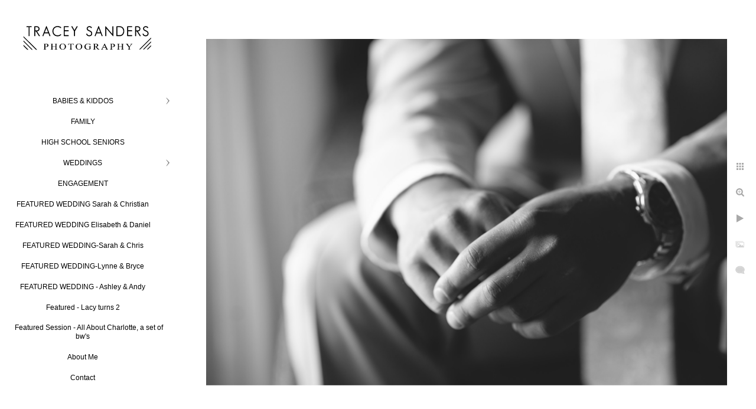

--- FILE ---
content_type: text/html; charset=utf-8
request_url: https://www.traceysandersphotography.com/weddings/gallery-ii/ec5x4waus34
body_size: 16486
content:
<!DOCTYPE html>
<!-- site by Good Gallery, www.goodgallery.com -->
<html class="no-js GalleryPage ">
<head>
<title>GALLERY II</title>
<link rel="dns-prefetch" href="//cdn.goodgallery.com" />
<link rel="shortcut icon" href="//cdn.goodgallery.com/f4c6632f-c99f-43ad-83fb-6db0d453bdf6/logo/21osg5ys/sijld2lbrhq.ico" />

 <meta name="robots" content="noarchive" /> 	 <link rel="canonical" href="https://www.traceysandersphotography.com/weddings/gallery-ii/ec5x4waus34" />
 <style type="text/css">.YB:before{content: attr(data-c);display: block;height: 150em;}</style><link rel="stylesheet" type="text/css" media="print" onload="if(media!='all')media='all'" href="//cdn.goodgallery.com/f4c6632f-c99f-43ad-83fb-6db0d453bdf6/d/Desktop-IrwgQx8YXvMhlng7vpPEig-2-m-quupoOR0A5eqtKkY6XTQ.css" />
<script type="text/javascript" src="//cdn.goodgallery.com/f4c6632f-c99f-43ad-83fb-6db0d453bdf6/p/bundle-2teHGVEHG23F7yH4EM4Vng-20250629021656.js"></script>
<script type="text/javascript" src="//cdn.goodgallery.com/f4c6632f-c99f-43ad-83fb-6db0d453bdf6/d/PageData-374y1qs8-3c2f5338-c585-48c8-9b7c-8a7cf4e1da5c-m-quupoOR0A5eqtKkY6XTQ-2.js"></script>
<!--[if lt IE 9]><script type="text/javascript" src="/admin/Scripts/jQuery.XDomainRequest.js"></script><![endif]-->

<meta property="og:url" content="https://www.traceysandersphotography.com/weddings/gallery-ii/ec5x4waus34" />
<meta property="og:type" content="website" />
<meta property="og:site_name" content="" />
<meta property="og:image" content="https://cdn.goodgallery.com/f4c6632f-c99f-43ad-83fb-6db0d453bdf6/r/1024/21ot280j/ec5x4waus34.jpg" />
<meta property="og:title" content="GALLERY II" />
<meta property="og:description" />

<script type="application/ld+json">{ "@context": "http://schema.org", "@type": "BreadcrumbList", "itemListElement": [ { "@type": "ListItem", "position": "1", "item": { "@id": "https://www.traceysandersphotography.com/", "name": "Home" } }, { "@type": "ListItem", "position": "2", "item": { "@id": "https://www.traceysandersphotography.com/weddings", "name": "WEDDINGS" } }, { "@type": "ListItem", "position": "3", "item": { "@id": "https://www.traceysandersphotography.com/weddings/gallery-ii", "name": "GALLERY II" } } ] }</script>

<style type="text/css" data-id="inline">
html.js, html.js body {margin:0;padding:0;}
.elementContainer img {width:100%}
ul.GalleryUIMenu {list-style: none;margin: 0;padding: 0} ul.GalleryUIMenu a {text-decoration: none} ul.GalleryUIMenu li {position: relative; white-space: nowrap}
.GalleryUISiteNavigation {background-color: rgba(255, 255, 255, 1);width:300px}
.GalleryUIMenuTopLevel .GalleryUIMenu {display: inline-block} ul.GalleryUIMenu li, div.GalleryUIMenuSubMenuDiv li {text-transform:none}
.GalleryUIMenuTopLevel .GalleryUIMenu > li {padding: 10px 15px 10px 15px;border:0px solid #FFFFFF;border-left-width:0px;border-top-width:0px;white-space:normal;text-align:center}
.GalleryUIMenu > li {color:#000000;background-color:rgba(255, 255, 255, 1);font-size:12px;;position:relative}
.GalleryUIMenu > li > a {color:#000000} .GalleryUIMenu > li.Active > a {color:#000000}
.GalleryUIMenu > li.Active {color:#000000;background-color:rgba(255, 255, 255, 1)}
span.SubMenuArrow,span.SubMenuArrowLeft,span.SubMenuArrowRight,span.SubMenuArrowUp,span.SubMenuArrowDown {display:block;position:absolute;top:50%;right:10px;margin-top:-6px;height:12px;width:12px;background-color:transparent;} span.SubMenuArrowSizing {display:inline-block;width:22px;height:12px;opacity:0;margin-right:-2px;}

 .GalleryUISiteNavigation {position:fixed;top:0;left:0}
.GalleryUIMenuTopLevel .GalleryUIMenu {width:300px} .GalleryUISiteNavigation {height:100%}


html { font-family: 'Verdana', Tahoma, Segoe, sans-serif; }
.GalleryUIMenu, .GalleryUIMenu a { font-family: 'Verdana', Tahoma, Segoe, sans-serif; }
.PageTemplateText,.CaptionContainer,.PageInformationArea,.GGTextContent { font-family: 'Verdana', Tahoma, Segoe, sans-serif; }
h1, h2, h3, h4, h5, h6 { font-family: 'Verdana', Tahoma, Segoe, sans-serif;font-weight:700; }
.GalleryUIContainer .NameMark { font-family: 'Verdana', Tahoma, Segoe, sans-serif; }
.GalleryMenuContent .GGMenuPageHeading { font-family: 'Verdana', Tahoma, Segoe, sans-serif; }
.GMLabel { font-family: 'Verdana', Tahoma, Segoe, sans-serif; }
.GMTagline { font-family: 'Verdana', Tahoma, Segoe, sans-serif; }
div.GGForm label.SectionHeading { font-family: 'Verdana', Tahoma, Segoe, sans-serif; }
.GGHamburgerMenuLabel { font-family: 'Verdana', Tahoma, Segoe, sans-serif; }
h2 { font-family: 'Verdana', Tahoma, Segoe, sans-serif;font-weight:700; }
h3 { font-family: 'Verdana', Tahoma, Segoe, sans-serif;font-weight:700; }
h4 { font-family: 'Verdana', Tahoma, Segoe, sans-serif;font-weight:700; }
h5 { font-family: 'Verdana', Tahoma, Segoe, sans-serif;font-weight:700; }
h6 { font-family: 'Verdana', Tahoma, Segoe, sans-serif;font-weight:700; }
h1 { line-height: 1.45; text-transform: none; text-align: left; letter-spacing: 0px; }
h2 { line-height: 1.45; text-transform: none; text-align: left; letter-spacing: 0px;  }
h3 { line-height: 1.45; text-transform: none; text-align: left; letter-spacing: 0px; }
h4 { line-height: 1.45; text-transform: none; text-align: left; letter-spacing: 0px; }
h5 { line-height: 1.45; text-transform: none; text-align: left; letter-spacing: 0px; }
h6 { line-height: 1.45; text-transform: none; text-align: left; letter-spacing: 0px; }
.PageTemplateText,.CaptionContainer,.PageInformationArea,.GGTextContent { line-height: 1.45; text-transform: none; text-align: left; }
ul.GGBottomNavigation span { font-family: 'Verdana', Tahoma, Segoe, sans-serif; }
.GGTextContent .GGBreadCrumbs .GGBreadCrumb, .GGTextContent .GGBreadCrumb span { font-family: 'Verdana', Tahoma, Segoe, sans-serif; }


</style>
</head>
<body data-page-type="gallery" class="GalleryUIContainer" data-page-id="3c2f5338-c585-48c8-9b7c-8a7cf4e1da5c" data-tags="" data-menu-hash="m-quupoOR0A5eqtKkY6XTQ" data-settings-hash="IrwgQx8YXvMhlng7vpPEig" data-fotomotoid="" data-imglocation="//cdn.goodgallery.com/f4c6632f-c99f-43ad-83fb-6db0d453bdf6/" data-cdn="//cdn.goodgallery.com/f4c6632f-c99f-43ad-83fb-6db0d453bdf6" data-stoken="374y1qs8" data-settingstemplateid="">
<div class="GalleryUIContentParent" data-pretagged="true">
<div class="GalleryUIContentContainer" data-pretagged="true">
<div class="GalleryUIContent" data-pretagged="true"><div class="CanvasContainer" data-id="ec5x4waus34" data-pretagged="true" style="overflow:hidden;"><div class="imgContainer" style="position:absolute;"><div class="dummy" style="padding-top:66.541%;"></div><div class="elementContainer" style="position:absolute;top:0;bottom:0;left:0;right:0;overflow:hidden;"><picture><source type="image/jpeg" sizes="132vw" srcset="//cdn.goodgallery.com/f4c6632f-c99f-43ad-83fb-6db0d453bdf6/r/0200/21ot280j/ec5x4waus34.jpg 200w, //cdn.goodgallery.com/f4c6632f-c99f-43ad-83fb-6db0d453bdf6/r/0300/21ot280j/ec5x4waus34.jpg 300w, //cdn.goodgallery.com/f4c6632f-c99f-43ad-83fb-6db0d453bdf6/r/0480/21ot280j/ec5x4waus34.jpg 480w, //cdn.goodgallery.com/f4c6632f-c99f-43ad-83fb-6db0d453bdf6/r/0640/21ot280j/ec5x4waus34.jpg 640w, //cdn.goodgallery.com/f4c6632f-c99f-43ad-83fb-6db0d453bdf6/r/0800/21ot280j/ec5x4waus34.jpg 800w, //cdn.goodgallery.com/f4c6632f-c99f-43ad-83fb-6db0d453bdf6/r/1024/21ot280j/ec5x4waus34.jpg 1024w, //cdn.goodgallery.com/f4c6632f-c99f-43ad-83fb-6db0d453bdf6/r/1280/21ot280j/ec5x4waus34.jpg 1280w, //cdn.goodgallery.com/f4c6632f-c99f-43ad-83fb-6db0d453bdf6/r/1600/21ot280j/ec5x4waus34.jpg 1600w, //cdn.goodgallery.com/f4c6632f-c99f-43ad-83fb-6db0d453bdf6/r/1920/21ot280j/ec5x4waus34.jpg 1920w, //cdn.goodgallery.com/f4c6632f-c99f-43ad-83fb-6db0d453bdf6/r/2560/21ot280j/ec5x4waus34.jpg 2560w, //cdn.goodgallery.com/f4c6632f-c99f-43ad-83fb-6db0d453bdf6/r/3200/21ot280j/ec5x4waus34.jpg 3200w, //cdn.goodgallery.com/f4c6632f-c99f-43ad-83fb-6db0d453bdf6/r/4096/21ot280j/ec5x4waus34.jpg 4096w" /><img src="//cdn.goodgallery.com/f4c6632f-c99f-43ad-83fb-6db0d453bdf6/r/1024/21ot280j/ec5x4waus34.jpg" draggable="false" alt="" title="" srcset="//cdn.goodgallery.com/f4c6632f-c99f-43ad-83fb-6db0d453bdf6/r/1024/21ot280j/ec5x4waus34.jpg, //cdn.goodgallery.com/f4c6632f-c99f-43ad-83fb-6db0d453bdf6/r/2560/21ot280j/ec5x4waus34.jpg 2x" loading="lazy" /></picture></div></div></div></div>
</div>
<div class="prev"></div><div class="next"></div><span class="prev SingleImageHidden"></span><span class="next SingleImageHidden"></span>
<div class="GalleryUIThumbnailPanelContainerParent"></div>
</div>
        
<div class="GalleryUISiteNavigation"><a href="/" class="NavigationLogoTarget"><img src="[data-uri]" alt="" title="" border="0" style="padding: 20px 20px 40px 20px;" height="89" width="260"></a><div class="GalleryUIMenuTopLevel" data-predefined="true"><div class="GalleryUIMenuContainer" data-predefined="true"><ul class="GalleryUIMenu" data-predefined="true"><li data-pid="ac2c2719-7c46-4317-a5da-28b43bc03707"><a href="/babies-kiddos">BABIES & KIDDOS</a><span class="SubMenuArrow"> </span><span class="SubMenuArrowSizing"> </span></li><li data-pid="16af9804-83f1-4695-b428-fa3bb6b37334"><a href="/family">FAMILY</a><span class="SubMenuArrowSizing"> </span></li><li data-pid="2354dee1-946c-4f14-88b6-2692ab0a561e"><a href="/high-school-seniors">HIGH SCHOOL SENIORS</a><span class="SubMenuArrowSizing"> </span></li><li data-pid="e72c1682-f899-4c4a-ba3f-773b85afe45c"><a href="/weddings">WEDDINGS</a><span class="SubMenuArrow"> </span><span class="SubMenuArrowSizing"> </span></li><li data-pid="44161790-f1d0-4593-8865-addc4849bec9"><a href="/engagement">ENGAGEMENT</a><span class="SubMenuArrowSizing"> </span></li><li data-pid="7be897e1-735f-482c-8e31-aaea6be99f56"><a href="/featured-wedding-sarah-christian">FEATURED WEDDING Sarah & Christian</a><span class="SubMenuArrowSizing"> </span></li><li data-pid="6fec4a34-ae6e-424f-ab1b-b15b57d20d53"><a href="/featured-wedding-elisabeth-daniel">FEATURED WEDDING Elisabeth & Daniel</a><span class="SubMenuArrowSizing"> </span></li><li data-pid="44f6c491-67c1-4543-b1a9-29dab01c71ae"><a href="/featured-wedding-sarah-chris">FEATURED WEDDING-Sarah & Chris</a><span class="SubMenuArrowSizing"> </span></li><li data-pid="18c73523-0000-45d9-99e6-6cbcfdef3011"><a href="/featured-wedding-lynne-bryce">FEATURED WEDDING-Lynne & Bryce</a><span class="SubMenuArrowSizing"> </span></li><li data-pid="e5222cff-0668-4e39-a299-27db0ded6bb6"><a href="/featured-wedding-ashley-andy">FEATURED WEDDING - Ashley & Andy</a><span class="SubMenuArrowSizing"> </span></li><li data-pid="d28210ea-b259-406b-a3ba-0df78a604ac0"><a href="/featured-lacy-turns-2">Featured - Lacy turns 2</a><span class="SubMenuArrowSizing"> </span></li><li data-pid="27967bdb-8402-4a5b-9a09-e3f932511895"><a href="/featured-session-charlotte-set-bws">Featured Session - All About Charlotte, a set of bw's</a><span class="SubMenuArrowSizing"> </span></li><li data-pid="c5cb1fba-8241-48ec-900f-1c1bb57bed1c"><a href="/about-me">About Me</a><span class="SubMenuArrowSizing"> </span></li><li data-pid="2420e71a-1ef1-44ac-84c9-fb09918c3274"><a href="/contact">Contact</a><span class="SubMenuArrowSizing"> </span></li></ul></div></div></div><div class="GalleryUIMenuSubLevel" style="opacity:0;display:none;z-index:10101;" data-pid="ac2c2719-7c46-4317-a5da-28b43bc03707"><div class="GalleryUIMenuContainer"><ul class="GalleryUIMenu"><li data-pid="e06308d8-4ab0-401d-aaa9-062e7e301d50"><a href="/babies-kiddos/newborn">NEWBORN I</a></li><li data-pid="b1d17fcf-c6da-4a21-9345-5f80eee37a85"><a href="/babies-kiddos/newborns-ii">NEWBORNS II</a></li><li data-pid="a2c7538e-0d67-49f3-81a4-3af0239fcb68"><a href="/babies-kiddos/babies-toddlers">BABIES AND TODDLERS</a></li><li data-pid="f15e63f0-6e6f-4e2a-be28-8c513291c818"><a href="/babies-kiddos/kidssiblings">KIDS/SIBLINGS</a></li></ul></div></div><div class="GalleryUIMenuSubLevel" style="opacity:0;display:none;z-index:10101;" data-pid="e72c1682-f899-4c4a-ba3f-773b85afe45c"><div class="GalleryUIMenuContainer"><ul class="GalleryUIMenu"><li data-pid="2c16563d-a705-40ee-b2fd-acbf4013bd6d"><a href="/weddings/gallery">GALLERY I</a></li><li data-pid="3c2f5338-c585-48c8-9b7c-8a7cf4e1da5c"><a href="/weddings/gallery-ii">GALLERY II</a></li><li data-pid="0bc6134d-6a10-4a7b-bc8b-db321062719f"><a href="/weddings/gallery-iii">GALLERY III</a></li></ul></div></div>
     

</body>
</html>


--- FILE ---
content_type: text/html; charset=utf-8
request_url: https://www.traceysandersphotography.com/weddings/gallery-ii?IsAjax=1
body_size: 11647
content:
<!DOCTYPE html><!-- site by Good Gallery, www.goodgallery.com -->
<html class="no-js GalleryPage ">
<head>
<title>GALLERY II</title>
<link rel="dns-prefetch" href="//cdn.goodgallery.com" />
<link rel="shortcut icon" href="//cdn.goodgallery.com/f4c6632f-c99f-43ad-83fb-6db0d453bdf6/logo/21osg5ys/sijld2lbrhq.ico" />

 <meta name="robots" content="noarchive" /> 	 <link rel="canonical" href="https://www.traceysandersphotography.com/weddings/gallery-ii" />
 <style type="text/css">.YB:before{content: attr(data-c);display: block;height: 150em;}</style><link rel="stylesheet" type="text/css" media="print" onload="if(media!='all')media='all'" href="//cdn.goodgallery.com/f4c6632f-c99f-43ad-83fb-6db0d453bdf6/d/Desktop-IrwgQx8YXvMhlng7vpPEig-2-m-quupoOR0A5eqtKkY6XTQ.css" />
<script type="text/javascript" src="//cdn.goodgallery.com/f4c6632f-c99f-43ad-83fb-6db0d453bdf6/p/bundle-2teHGVEHG23F7yH4EM4Vng-20250629021656.js"></script>
<script type="text/javascript" src="//cdn.goodgallery.com/f4c6632f-c99f-43ad-83fb-6db0d453bdf6/d/PageData-374y1qs8-3c2f5338-c585-48c8-9b7c-8a7cf4e1da5c-m-quupoOR0A5eqtKkY6XTQ-2.js"></script>
<!--[if lt IE 9]><script type="text/javascript" src="/admin/Scripts/jQuery.XDomainRequest.js"></script><![endif]-->

<meta property="og:url" content="https://www.traceysandersphotography.com/weddings/gallery-ii" />
<meta property="og:type" content="website" />
<meta property="og:site_name" content="" />
<meta property="og:image" content="https://cdn.goodgallery.com/f4c6632f-c99f-43ad-83fb-6db0d453bdf6/s/0200/21ot27n7/q2paahj0vf4.jpg"/><meta property="og:image" content="https://cdn.goodgallery.com/f4c6632f-c99f-43ad-83fb-6db0d453bdf6/s/0200/21ot27na/jfikbzdph0d.jpg"/><meta property="og:image" content="https://cdn.goodgallery.com/f4c6632f-c99f-43ad-83fb-6db0d453bdf6/s/0200/21ot27uq/b4bkxk4b04f.jpg"/><meta property="og:image" content="https://cdn.goodgallery.com/f4c6632f-c99f-43ad-83fb-6db0d453bdf6/s/0200/21ot27nd/k1t5eb02sbd.jpg"/><meta property="og:image" content="https://cdn.goodgallery.com/f4c6632f-c99f-43ad-83fb-6db0d453bdf6/s/0200/21ot27nj/52mfphhq0ec.jpg"/><meta property="og:image" content="https://cdn.goodgallery.com/f4c6632f-c99f-43ad-83fb-6db0d453bdf6/s/0200/21ot280j/ec5x4waus34.jpg"/><meta property="og:image" content="https://cdn.goodgallery.com/f4c6632f-c99f-43ad-83fb-6db0d453bdf6/s/0200/21ot27uq/v43mjc445kx.jpg"/><meta property="og:image" content="https://cdn.goodgallery.com/f4c6632f-c99f-43ad-83fb-6db0d453bdf6/s/0200/21ot27us/ansmqir45zk.jpg"/><meta property="og:image" content="https://cdn.goodgallery.com/f4c6632f-c99f-43ad-83fb-6db0d453bdf6/s/0200/21ot27kd/2eglrlpodpk.jpg"/><meta property="og:image" content="https://cdn.goodgallery.com/f4c6632f-c99f-43ad-83fb-6db0d453bdf6/s/0200/21ot27uv/esle50jbhgr.jpg"/><meta property="og:image" content="https://cdn.goodgallery.com/f4c6632f-c99f-43ad-83fb-6db0d453bdf6/s/0200/21ot27yr/wjbntbf1pux.jpg"/><meta property="og:image" content="https://cdn.goodgallery.com/f4c6632f-c99f-43ad-83fb-6db0d453bdf6/s/0200/21ot27yr/uvz0tbgigkf.jpg"/><meta property="og:image" content="https://cdn.goodgallery.com/f4c6632f-c99f-43ad-83fb-6db0d453bdf6/s/0200/21ot27uv/abrjt4zicyr.jpg"/><meta property="og:image" content="https://cdn.goodgallery.com/f4c6632f-c99f-43ad-83fb-6db0d453bdf6/s/0200/21ot2812/etfqh0nnv1p.jpg"/><meta property="og:image" content="https://cdn.goodgallery.com/f4c6632f-c99f-43ad-83fb-6db0d453bdf6/s/0200/21ot281b/ezqok12hrie.jpg"/><meta property="og:image" content="https://cdn.goodgallery.com/f4c6632f-c99f-43ad-83fb-6db0d453bdf6/s/0200/21ot27kj/2aly2nhh0jh.jpg"/><meta property="og:image" content="https://cdn.goodgallery.com/f4c6632f-c99f-43ad-83fb-6db0d453bdf6/s/0200/21ot290w/ivz1oyb24o5.jpg"/><meta property="og:image" content="https://cdn.goodgallery.com/f4c6632f-c99f-43ad-83fb-6db0d453bdf6/s/0200/21ot27kf/w0tdn0lo500.jpg"/><meta property="og:image" content="https://cdn.goodgallery.com/f4c6632f-c99f-43ad-83fb-6db0d453bdf6/s/0200/21ot27ux/hoznd3zl0wb.jpg"/><meta property="og:image" content="https://cdn.goodgallery.com/f4c6632f-c99f-43ad-83fb-6db0d453bdf6/s/0200/21ot27uz/tyv1rutermo.jpg"/><meta property="og:image" content="https://cdn.goodgallery.com/f4c6632f-c99f-43ad-83fb-6db0d453bdf6/s/0200/21ot27v1/derr34xggo0.jpg"/><meta property="og:image" content="https://cdn.goodgallery.com/f4c6632f-c99f-43ad-83fb-6db0d453bdf6/s/0200/21ot27n4/ltbabng3yv3.jpg"/><meta property="og:image" content="https://cdn.goodgallery.com/f4c6632f-c99f-43ad-83fb-6db0d453bdf6/s/0200/21ot2831/yipd4vzcc5a.jpg"/><meta property="og:image" content="https://cdn.goodgallery.com/f4c6632f-c99f-43ad-83fb-6db0d453bdf6/s/0200/21ot2864/gspgapdsmr4.jpg"/><meta property="og:image" content="https://cdn.goodgallery.com/f4c6632f-c99f-43ad-83fb-6db0d453bdf6/s/0200/21ot286t/rixj42c3edm.jpg"/><meta property="og:image" content="https://cdn.goodgallery.com/f4c6632f-c99f-43ad-83fb-6db0d453bdf6/s/0200/21ot2a8t/t1elcrdrydm.jpg"/><meta property="og:image" content="https://cdn.goodgallery.com/f4c6632f-c99f-43ad-83fb-6db0d453bdf6/s/0200/21ot2aa7/pgmigcaa4ry.jpg"/><meta property="og:image" content="https://cdn.goodgallery.com/f4c6632f-c99f-43ad-83fb-6db0d453bdf6/s/0200/21ot2aey/1yjsf15twwj.jpg"/><meta property="og:image" content="https://cdn.goodgallery.com/f4c6632f-c99f-43ad-83fb-6db0d453bdf6/s/0200/21ot2ai8/pm3smnclcrw.jpg"/><meta property="og:image" content="https://cdn.goodgallery.com/f4c6632f-c99f-43ad-83fb-6db0d453bdf6/s/0200/21ot23pe/pawevxyctax.jpg"/><meta property="og:image" content="https://cdn.goodgallery.com/f4c6632f-c99f-43ad-83fb-6db0d453bdf6/s/0200/21ot2ajs/rjnmxqjungs.jpg"/><meta property="og:image" content="https://cdn.goodgallery.com/f4c6632f-c99f-43ad-83fb-6db0d453bdf6/s/0200/21ot2aki/fd2ajhirntr.jpg"/><meta property="og:image" content="https://cdn.goodgallery.com/f4c6632f-c99f-43ad-83fb-6db0d453bdf6/s/0200/21ot2aph/auyqgulro4d.jpg"/><meta property="og:image" content="https://cdn.goodgallery.com/f4c6632f-c99f-43ad-83fb-6db0d453bdf6/s/0200/21ot2aq3/y00jlxonllo.jpg"/><meta property="og:image" content="https://cdn.goodgallery.com/f4c6632f-c99f-43ad-83fb-6db0d453bdf6/s/0200/21ot2ang/fxoohfu3ldx.jpg"/><meta property="og:image" content="https://cdn.goodgallery.com/f4c6632f-c99f-43ad-83fb-6db0d453bdf6/s/0200/21ot2auz/yso3fvgtwnw.jpg"/>
<script type="application/ld+json">{ "@context": "http://schema.org", "@type": "BreadcrumbList", "itemListElement": [ { "@type": "ListItem", "position": "1", "item": { "@id": "https://www.traceysandersphotography.com/", "name": "Home" } }, { "@type": "ListItem", "position": "2", "item": { "@id": "https://www.traceysandersphotography.com/weddings", "name": "WEDDINGS" } }, { "@type": "ListItem", "position": "3", "item": { "@id": "https://www.traceysandersphotography.com/weddings/gallery-ii", "name": "GALLERY II" } } ] }</script>

<style type="text/css" data-id="inline">
html.js, html.js body {margin:0;padding:0;}
div.ThumbnailPanelThumbnailContainer div.Placeholder, div.ThumbnailPanelThumbnailContainer .CVThumb {position: absolute;left: 0px;top: 0px;height: 100%;width: 100%;border: 0px} div.ThumbnailPanelThumbnailContainer .CVThumb {text-align: center} div.ThumbnailPanelThumbnailContainer .CVThumb img {max-width: 100%;width: 100%;border: 0px} span.ThumbnailPanelEntityLoaded div.Placeholder {display: none;}
html.no-js .CVThumb img {opacity:0} div.ThumbnailPanelThumbnailContainer {overflow:hidden;position:absolute;top:0px;left:0px} .YB:before{content: attr(data-c);display: block;height: 150em;width:100%;background-color:#FFFFFF;position:fixed;z-index:9999;}
.GalleryUIThumbnailPanelContainerParent {background-color:#FFFFFF}
ul.GalleryUIMenu {list-style: none;margin: 0;padding: 0} ul.GalleryUIMenu a {text-decoration: none} ul.GalleryUIMenu li {position: relative; white-space: nowrap}
.GalleryUISiteNavigation {background-color: rgba(255, 255, 255, 1);width:300px}
.GalleryUIMenuTopLevel .GalleryUIMenu {display: inline-block} ul.GalleryUIMenu li, div.GalleryUIMenuSubMenuDiv li {text-transform:none}
.GalleryUIMenuTopLevel .GalleryUIMenu > li {padding: 10px 15px 10px 15px;border:0px solid #FFFFFF;border-left-width:0px;border-top-width:0px;white-space:normal;text-align:center}
.GalleryUIMenu > li {color:#000000;background-color:rgba(255, 255, 255, 1);font-size:12px;;position:relative}
.GalleryUIMenu > li > a {color:#000000} .GalleryUIMenu > li.Active > a {color:#000000}
.GalleryUIMenu > li.Active {color:#000000;background-color:rgba(255, 255, 255, 1)}
span.SubMenuArrow,span.SubMenuArrowLeft,span.SubMenuArrowRight,span.SubMenuArrowUp,span.SubMenuArrowDown {display:block;position:absolute;top:50%;right:10px;margin-top:-6px;height:12px;width:12px;background-color:transparent;} span.SubMenuArrowSizing {display:inline-block;width:22px;height:12px;opacity:0;margin-right:-2px;}

 .GalleryUISiteNavigation {position:fixed;top:0;left:0}
.GalleryUIMenuTopLevel .GalleryUIMenu {width:300px} .GalleryUISiteNavigation {height:100%}


html { font-family: 'Verdana', Tahoma, Segoe, sans-serif; }
.GalleryUIMenu, .GalleryUIMenu a { font-family: 'Verdana', Tahoma, Segoe, sans-serif; }
.PageTemplateText,.CaptionContainer,.PageInformationArea,.GGTextContent { font-family: 'Verdana', Tahoma, Segoe, sans-serif; }
h1, h2, h3, h4, h5, h6 { font-family: 'Verdana', Tahoma, Segoe, sans-serif;font-weight:700; }
.GalleryUIContainer .NameMark { font-family: 'Verdana', Tahoma, Segoe, sans-serif; }
.GalleryMenuContent .GGMenuPageHeading { font-family: 'Verdana', Tahoma, Segoe, sans-serif; }
.GMLabel { font-family: 'Verdana', Tahoma, Segoe, sans-serif; }
.GMTagline { font-family: 'Verdana', Tahoma, Segoe, sans-serif; }
div.GGForm label.SectionHeading { font-family: 'Verdana', Tahoma, Segoe, sans-serif; }
.GGHamburgerMenuLabel { font-family: 'Verdana', Tahoma, Segoe, sans-serif; }
h2 { font-family: 'Verdana', Tahoma, Segoe, sans-serif;font-weight:700; }
h3 { font-family: 'Verdana', Tahoma, Segoe, sans-serif;font-weight:700; }
h4 { font-family: 'Verdana', Tahoma, Segoe, sans-serif;font-weight:700; }
h5 { font-family: 'Verdana', Tahoma, Segoe, sans-serif;font-weight:700; }
h6 { font-family: 'Verdana', Tahoma, Segoe, sans-serif;font-weight:700; }
h1 { line-height: 1.45; text-transform: none; text-align: left; letter-spacing: 0px; }
h2 { line-height: 1.45; text-transform: none; text-align: left; letter-spacing: 0px;  }
h3 { line-height: 1.45; text-transform: none; text-align: left; letter-spacing: 0px; }
h4 { line-height: 1.45; text-transform: none; text-align: left; letter-spacing: 0px; }
h5 { line-height: 1.45; text-transform: none; text-align: left; letter-spacing: 0px; }
h6 { line-height: 1.45; text-transform: none; text-align: left; letter-spacing: 0px; }
.PageTemplateText,.CaptionContainer,.PageInformationArea,.GGTextContent { line-height: 1.45; text-transform: none; text-align: left; }
ul.GGBottomNavigation span { font-family: 'Verdana', Tahoma, Segoe, sans-serif; }
.GGTextContent .GGBreadCrumbs .GGBreadCrumb, .GGTextContent .GGBreadCrumb span { font-family: 'Verdana', Tahoma, Segoe, sans-serif; }




div.GalleryUIThumbnailPanelContainerParent {
    background-color: #FFFFFF;
}

div.GGThumbActualContainer div.ThumbnailPanelCaptionContainer {
    position: unset;
    left: unset;
    top: unset;
}

html.js.GalleryPage.ThumbnailPanelActive {
    overflow: visible;
}

    
    html.GalleryPage.ThumbnailPanelActive div.GalleryUISiteNavigation {
        position: fixed !important;
    }
    

html.ThumbnailPanelActive body {
    overflow: visible;
}

html.ThumbnailPanelActive div.GalleryUIContentParent {
    overflow: visible;
}

div.GalleryUIThumbnailPanelContainer div.GGThumbModernContainer > div.GGTextContent {
    position: relative;
}

div.GGThumbActualContainer div.ThumbEntityContainer div.ThumbAspectContainer {
}

div.GGThumbActualContainer div.ThumbEntityContainer div.ThumbAspectContainer {
    height: 0;
    overflow: hidden;
    position: relative;
    border-radius: 0%;
    border: 1px solid rgba(255, 255, 255, 1);
    background-color: rgba(255, 255, 255, 1);
    opacity: 1;

    -moz-transition: opacity 0.15s, background-color 0.15s, border-color 0.15s, color 0.15s;
    -webkit-transition: opacity 0.15s, background-color 0.15s, border-color 0.15s, color 0.15s;
    -o-transition: opacity: 0.15s, background-color 0.15s, border-color 0.15s, color 0.15s;
    transition: opacity 0.15s, background-color 0.15s, border-color 0.15s, color 0.15s;
}

div.GGThumbActualContainer div.ThumbAspectContainer > div,
div.GGThumbModernContainer div.ThumbAspectContainer > div {
    position: absolute;
    left: 0;
    top: 0;
    height: 100%;
    width: 100%;
}

div.GGThumbActualContainer div.ThumbAspectContainer img,
div.GGThumbModernContainer div.ThumbAspectContainer img {
    min-width: 100%;
    min-height: 100%;
}

div.GGThumbActualContainer div.ThumbAspectContainer div.icon {
    position: absolute;
    left: unset;
    top: unset;
    right: 5px;
    bottom: 5px;
    cursor: pointer;

    -webkit-border-radius: 15%;
    -moz-border-radius: 15%;
    border-radius: 15%;
    height: 34px;
    width: 34px;
    padding: 5px;
    -moz-box-sizing: border-box;
    box-sizing: border-box;
}

div.ThumbEntityContainer div.ThumbCaption {
    display: none;
    overflow: hidden;
    
    cursor: pointer;
    padding: 20px;
    font-size: 12px;
    color: rgba(128, 128, 128, 1);
    background-color: rgba(255, 255, 255, 0.75);
    border: 0px solid rgba(128, 128, 128, 0.75);
    border-top-width: 0px;

    -moz-transition: opacity 0.15s, background-color 0.15s, border-color 0.15s, color 0.15s;
    -webkit-transition: opacity 0.15s, background-color 0.15s, border-color 0.15s, color 0.15s;
    -o-transition: opacity: 0.15s, background-color 0.15s, border-color 0.15s, color 0.15s;
    transition: opacity 0.15s, background-color 0.15s, border-color 0.15s, color 0.15s;

}

div.ThumbEntityContainer.ShowCaptions div.ThumbCaption {
    display: block;
}

html.ThumbnailPanelActive .GGCaption {
    display: none;
}

    
div.GGThumbActualContainer {
    display: grid;
    grid-template-columns: repeat(3, 1fr);
    grid-column-gap: 40px;
    margin: 45px 0px 45px 0px;
}

div.GGThumbActualContainer div.ThumbEntityContainer + div {
    margin-top: 40px;
}

    
        
div.GGThumbActualContainer > div:nth-child(1) {
    grid-column-start: 1;
}
        
        
div.GGThumbActualContainer > div:nth-child(2) {
    grid-column-start: 2;
}
        
        
div.GGThumbActualContainer > div:nth-child(3) {
    grid-column-start: 3;
}
        

div.GGThumbModernContainer div.ThumbAspectContainer {
    height: 0;
    overflow: hidden;
    position: relative;
    border: 1px solid rgba(255, 255, 255, 1);
    opacity: 1;

	-moz-transition: opacity 0.15s, background-color 0.15s, border-color 0.15s, color 0.15s;
	-webkit-transition: opacity 0.15s, background-color 0.15s, border-color 0.15s, color 0.15s;
	-o-transition: opacity: 0.15s, background-color 0.15s, border-color 0.15s, color 0.15s;
	transition: opacity 0.15s, background-color 0.15s, border-color 0.15s, color 0.15s;
}

div.GGThumbModernContainer div.ThumbCoverImage {
    margin: 45px 0px 45px 0px;
}

@media (hover: hover) {
    div.GGThumbActualContainer div.ThumbEntityContainer:hover div.ThumbAspectContainer {
        opacity: 0.95;
        border-color: rgba(128, 128, 128, 1);
    }

    div.ThumbEntityContainer:hover div.ThumbCaption {
        color: rgba(0, 0, 0, 1);
        background-color: rgba(211, 211, 211, 1);
        border-color: rgba(0, 0, 0, 1);
    }

    div.GGThumbModernContainer div.ThumbCoverImage:hover div.ThumbAspectContainer {
        opacity: 0.95;
        border-color: rgba(128, 128, 128, 1);
    }
}
</style>
</head>
<body data-page-type="gallery" class="GalleryUIContainer" data-page-id="3c2f5338-c585-48c8-9b7c-8a7cf4e1da5c" data-tags="" data-menu-hash="m-quupoOR0A5eqtKkY6XTQ" data-settings-hash="IrwgQx8YXvMhlng7vpPEig" data-fotomotoid="" data-imglocation="//cdn.goodgallery.com/f4c6632f-c99f-43ad-83fb-6db0d453bdf6/" data-cdn="//cdn.goodgallery.com/f4c6632f-c99f-43ad-83fb-6db0d453bdf6" data-stoken="374y1qs8" data-settingstemplateid="">
    <div class="GalleryUIContentParent YB" data-pretagged="true" style="position:absolute;height:100%;width:calc(100% - 300px);top:0px;left:300px;">
        <div class="GalleryUIContentContainer"></div>
        <div class="prev"></div><div class="next"></div><span class="prev SingleImageHidden"></span><span class="next SingleImageHidden"></span>
        <div class="GalleryUIThumbnailPanelContainerParent" style="opacity: 1;position: absolute;height: 100%;width: 100%;left: 0px;top: 0px;z-index: 550;transition: all 0s ease;">
            <div class="GalleryUIThumbnailPanelContainer">
                <div class="GGThumbModernContainer">


                    <div class="GGThumbActualContainer">
                                    
                        <div>
                                <div class="ThumbEntityContainer" data-id="q2paahj0vf4" data-plink="q2paahj0vf4"><a class="ThumbLink" href="/weddings/gallery-ii/q2paahj0vf4" title=""><div class="ThumbAspectContainer" style="padding-top:calc((599 / 900) * 100%)"><div><picture><source type="image/jpeg" sizes="calc((97vw - 380px) / 3)" srcset="//cdn.goodgallery.com/f4c6632f-c99f-43ad-83fb-6db0d453bdf6/t/0050/21ot27n7/q2paahj0vf4.jpg 50w, //cdn.goodgallery.com/f4c6632f-c99f-43ad-83fb-6db0d453bdf6/t/0075/21ot27n7/q2paahj0vf4.jpg 75w, //cdn.goodgallery.com/f4c6632f-c99f-43ad-83fb-6db0d453bdf6/t/0100/21ot27n7/q2paahj0vf4.jpg 100w, //cdn.goodgallery.com/f4c6632f-c99f-43ad-83fb-6db0d453bdf6/t/0125/21ot27n7/q2paahj0vf4.jpg 125w, //cdn.goodgallery.com/f4c6632f-c99f-43ad-83fb-6db0d453bdf6/t/0150/21ot27n7/q2paahj0vf4.jpg 150w, //cdn.goodgallery.com/f4c6632f-c99f-43ad-83fb-6db0d453bdf6/t/0175/21ot27n7/q2paahj0vf4.jpg 175w, //cdn.goodgallery.com/f4c6632f-c99f-43ad-83fb-6db0d453bdf6/t/0200/21ot27n7/q2paahj0vf4.jpg 200w, //cdn.goodgallery.com/f4c6632f-c99f-43ad-83fb-6db0d453bdf6/t/0225/21ot27n7/q2paahj0vf4.jpg 225w, //cdn.goodgallery.com/f4c6632f-c99f-43ad-83fb-6db0d453bdf6/t/0250/21ot27n7/q2paahj0vf4.jpg 250w, //cdn.goodgallery.com/f4c6632f-c99f-43ad-83fb-6db0d453bdf6/t/0275/21ot27n7/q2paahj0vf4.jpg 275w, //cdn.goodgallery.com/f4c6632f-c99f-43ad-83fb-6db0d453bdf6/t/0300/21ot27n7/q2paahj0vf4.jpg 300w, //cdn.goodgallery.com/f4c6632f-c99f-43ad-83fb-6db0d453bdf6/t/0400/21ot27n7/q2paahj0vf4.jpg 400w, //cdn.goodgallery.com/f4c6632f-c99f-43ad-83fb-6db0d453bdf6/t/0500/21ot27n7/q2paahj0vf4.jpg 500w, //cdn.goodgallery.com/f4c6632f-c99f-43ad-83fb-6db0d453bdf6/t/0600/21ot27n7/q2paahj0vf4.jpg 600w, //cdn.goodgallery.com/f4c6632f-c99f-43ad-83fb-6db0d453bdf6/t/0800/21ot27n7/q2paahj0vf4.jpg 800w" /><img src="//cdn.goodgallery.com/f4c6632f-c99f-43ad-83fb-6db0d453bdf6/t/0400/21ot27n7/q2paahj0vf4.jpg" nopin="nopin" draggable="false" alt="" title="" srcset="//cdn.goodgallery.com/f4c6632f-c99f-43ad-83fb-6db0d453bdf6/t/0800/21ot27n7/q2paahj0vf4.jpg, //cdn.goodgallery.com/f4c6632f-c99f-43ad-83fb-6db0d453bdf6/t/0800/21ot27n7/q2paahj0vf4.jpg 2x" /></picture></div></div></a></div>
                                <div class="ThumbEntityContainer" data-id="k1t5eb02sbd" data-plink="k1t5eb02sbd"><a class="ThumbLink" href="/weddings/gallery-ii/k1t5eb02sbd" title=""><div class="ThumbAspectContainer" style="padding-top:calc((626 / 900) * 100%)"><div><picture><source type="image/jpeg" sizes="calc((97vw - 380px) / 3)" srcset="//cdn.goodgallery.com/f4c6632f-c99f-43ad-83fb-6db0d453bdf6/t/0050/21ot27nd/k1t5eb02sbd.jpg 50w, //cdn.goodgallery.com/f4c6632f-c99f-43ad-83fb-6db0d453bdf6/t/0075/21ot27nd/k1t5eb02sbd.jpg 75w, //cdn.goodgallery.com/f4c6632f-c99f-43ad-83fb-6db0d453bdf6/t/0100/21ot27nd/k1t5eb02sbd.jpg 100w, //cdn.goodgallery.com/f4c6632f-c99f-43ad-83fb-6db0d453bdf6/t/0125/21ot27nd/k1t5eb02sbd.jpg 125w, //cdn.goodgallery.com/f4c6632f-c99f-43ad-83fb-6db0d453bdf6/t/0150/21ot27nd/k1t5eb02sbd.jpg 150w, //cdn.goodgallery.com/f4c6632f-c99f-43ad-83fb-6db0d453bdf6/t/0175/21ot27nd/k1t5eb02sbd.jpg 175w, //cdn.goodgallery.com/f4c6632f-c99f-43ad-83fb-6db0d453bdf6/t/0200/21ot27nd/k1t5eb02sbd.jpg 200w, //cdn.goodgallery.com/f4c6632f-c99f-43ad-83fb-6db0d453bdf6/t/0225/21ot27nd/k1t5eb02sbd.jpg 225w, //cdn.goodgallery.com/f4c6632f-c99f-43ad-83fb-6db0d453bdf6/t/0250/21ot27nd/k1t5eb02sbd.jpg 250w, //cdn.goodgallery.com/f4c6632f-c99f-43ad-83fb-6db0d453bdf6/t/0275/21ot27nd/k1t5eb02sbd.jpg 275w, //cdn.goodgallery.com/f4c6632f-c99f-43ad-83fb-6db0d453bdf6/t/0300/21ot27nd/k1t5eb02sbd.jpg 300w, //cdn.goodgallery.com/f4c6632f-c99f-43ad-83fb-6db0d453bdf6/t/0400/21ot27nd/k1t5eb02sbd.jpg 400w, //cdn.goodgallery.com/f4c6632f-c99f-43ad-83fb-6db0d453bdf6/t/0500/21ot27nd/k1t5eb02sbd.jpg 500w, //cdn.goodgallery.com/f4c6632f-c99f-43ad-83fb-6db0d453bdf6/t/0600/21ot27nd/k1t5eb02sbd.jpg 600w, //cdn.goodgallery.com/f4c6632f-c99f-43ad-83fb-6db0d453bdf6/t/0800/21ot27nd/k1t5eb02sbd.jpg 800w" /><img src="//cdn.goodgallery.com/f4c6632f-c99f-43ad-83fb-6db0d453bdf6/t/0400/21ot27nd/k1t5eb02sbd.jpg" nopin="nopin" draggable="false" alt="" title="" srcset="//cdn.goodgallery.com/f4c6632f-c99f-43ad-83fb-6db0d453bdf6/t/0800/21ot27nd/k1t5eb02sbd.jpg, //cdn.goodgallery.com/f4c6632f-c99f-43ad-83fb-6db0d453bdf6/t/0800/21ot27nd/k1t5eb02sbd.jpg 2x" loading="lazy" /></picture></div></div></a></div>
                                <div class="ThumbEntityContainer" data-id="2eglrlpodpk" data-plink="2eglrlpodpk"><a class="ThumbLink" href="/weddings/gallery-ii/2eglrlpodpk" title=""><div class="ThumbAspectContainer" style="padding-top:calc((599 / 900) * 100%)"><div><picture><source type="image/jpeg" sizes="calc((97vw - 380px) / 3)" srcset="//cdn.goodgallery.com/f4c6632f-c99f-43ad-83fb-6db0d453bdf6/t/0050/21ot27kd/2eglrlpodpk.jpg 50w, //cdn.goodgallery.com/f4c6632f-c99f-43ad-83fb-6db0d453bdf6/t/0075/21ot27kd/2eglrlpodpk.jpg 75w, //cdn.goodgallery.com/f4c6632f-c99f-43ad-83fb-6db0d453bdf6/t/0100/21ot27kd/2eglrlpodpk.jpg 100w, //cdn.goodgallery.com/f4c6632f-c99f-43ad-83fb-6db0d453bdf6/t/0125/21ot27kd/2eglrlpodpk.jpg 125w, //cdn.goodgallery.com/f4c6632f-c99f-43ad-83fb-6db0d453bdf6/t/0150/21ot27kd/2eglrlpodpk.jpg 150w, //cdn.goodgallery.com/f4c6632f-c99f-43ad-83fb-6db0d453bdf6/t/0175/21ot27kd/2eglrlpodpk.jpg 175w, //cdn.goodgallery.com/f4c6632f-c99f-43ad-83fb-6db0d453bdf6/t/0200/21ot27kd/2eglrlpodpk.jpg 200w, //cdn.goodgallery.com/f4c6632f-c99f-43ad-83fb-6db0d453bdf6/t/0225/21ot27kd/2eglrlpodpk.jpg 225w, //cdn.goodgallery.com/f4c6632f-c99f-43ad-83fb-6db0d453bdf6/t/0250/21ot27kd/2eglrlpodpk.jpg 250w, //cdn.goodgallery.com/f4c6632f-c99f-43ad-83fb-6db0d453bdf6/t/0275/21ot27kd/2eglrlpodpk.jpg 275w, //cdn.goodgallery.com/f4c6632f-c99f-43ad-83fb-6db0d453bdf6/t/0300/21ot27kd/2eglrlpodpk.jpg 300w, //cdn.goodgallery.com/f4c6632f-c99f-43ad-83fb-6db0d453bdf6/t/0400/21ot27kd/2eglrlpodpk.jpg 400w, //cdn.goodgallery.com/f4c6632f-c99f-43ad-83fb-6db0d453bdf6/t/0500/21ot27kd/2eglrlpodpk.jpg 500w, //cdn.goodgallery.com/f4c6632f-c99f-43ad-83fb-6db0d453bdf6/t/0600/21ot27kd/2eglrlpodpk.jpg 600w, //cdn.goodgallery.com/f4c6632f-c99f-43ad-83fb-6db0d453bdf6/t/0800/21ot27kd/2eglrlpodpk.jpg 800w" /><img src="//cdn.goodgallery.com/f4c6632f-c99f-43ad-83fb-6db0d453bdf6/t/0400/21ot27kd/2eglrlpodpk.jpg" nopin="nopin" draggable="false" alt="" title="" srcset="//cdn.goodgallery.com/f4c6632f-c99f-43ad-83fb-6db0d453bdf6/t/0800/21ot27kd/2eglrlpodpk.jpg, //cdn.goodgallery.com/f4c6632f-c99f-43ad-83fb-6db0d453bdf6/t/0800/21ot27kd/2eglrlpodpk.jpg 2x" loading="lazy" /></picture></div></div></a></div>
                                <div class="ThumbEntityContainer" data-id="wjbntbf1pux" data-plink="wjbntbf1pux"><a class="ThumbLink" href="/weddings/gallery-ii/wjbntbf1pux" title=""><div class="ThumbAspectContainer" style="padding-top:calc((2832 / 4256) * 100%)"><div><picture><source type="image/jpeg" sizes="calc((97vw - 380px) / 3)" srcset="//cdn.goodgallery.com/f4c6632f-c99f-43ad-83fb-6db0d453bdf6/t/0050/21ot27yr/wjbntbf1pux.jpg 50w, //cdn.goodgallery.com/f4c6632f-c99f-43ad-83fb-6db0d453bdf6/t/0075/21ot27yr/wjbntbf1pux.jpg 75w, //cdn.goodgallery.com/f4c6632f-c99f-43ad-83fb-6db0d453bdf6/t/0100/21ot27yr/wjbntbf1pux.jpg 100w, //cdn.goodgallery.com/f4c6632f-c99f-43ad-83fb-6db0d453bdf6/t/0125/21ot27yr/wjbntbf1pux.jpg 125w, //cdn.goodgallery.com/f4c6632f-c99f-43ad-83fb-6db0d453bdf6/t/0150/21ot27yr/wjbntbf1pux.jpg 150w, //cdn.goodgallery.com/f4c6632f-c99f-43ad-83fb-6db0d453bdf6/t/0175/21ot27yr/wjbntbf1pux.jpg 175w, //cdn.goodgallery.com/f4c6632f-c99f-43ad-83fb-6db0d453bdf6/t/0200/21ot27yr/wjbntbf1pux.jpg 200w, //cdn.goodgallery.com/f4c6632f-c99f-43ad-83fb-6db0d453bdf6/t/0225/21ot27yr/wjbntbf1pux.jpg 225w, //cdn.goodgallery.com/f4c6632f-c99f-43ad-83fb-6db0d453bdf6/t/0250/21ot27yr/wjbntbf1pux.jpg 250w, //cdn.goodgallery.com/f4c6632f-c99f-43ad-83fb-6db0d453bdf6/t/0275/21ot27yr/wjbntbf1pux.jpg 275w, //cdn.goodgallery.com/f4c6632f-c99f-43ad-83fb-6db0d453bdf6/t/0300/21ot27yr/wjbntbf1pux.jpg 300w, //cdn.goodgallery.com/f4c6632f-c99f-43ad-83fb-6db0d453bdf6/t/0400/21ot27yr/wjbntbf1pux.jpg 400w, //cdn.goodgallery.com/f4c6632f-c99f-43ad-83fb-6db0d453bdf6/t/0500/21ot27yr/wjbntbf1pux.jpg 500w, //cdn.goodgallery.com/f4c6632f-c99f-43ad-83fb-6db0d453bdf6/t/0600/21ot27yr/wjbntbf1pux.jpg 600w, //cdn.goodgallery.com/f4c6632f-c99f-43ad-83fb-6db0d453bdf6/t/0800/21ot27yr/wjbntbf1pux.jpg 800w, //cdn.goodgallery.com/f4c6632f-c99f-43ad-83fb-6db0d453bdf6/t/1024/21ot27yr/wjbntbf1pux.jpg 1024w, //cdn.goodgallery.com/f4c6632f-c99f-43ad-83fb-6db0d453bdf6/t/2560/21ot27yr/wjbntbf1pux.jpg 2560w" /><img src="//cdn.goodgallery.com/f4c6632f-c99f-43ad-83fb-6db0d453bdf6/t/0400/21ot27yr/wjbntbf1pux.jpg" nopin="nopin" draggable="false" alt="" title="" srcset="//cdn.goodgallery.com/f4c6632f-c99f-43ad-83fb-6db0d453bdf6/t/1024/21ot27yr/wjbntbf1pux.jpg, //cdn.goodgallery.com/f4c6632f-c99f-43ad-83fb-6db0d453bdf6/t/2560/21ot27yr/wjbntbf1pux.jpg 2x" loading="lazy" /></picture></div></div></a></div>
                                <div class="ThumbEntityContainer" data-id="etfqh0nnv1p" data-plink="etfqh0nnv1p"><a class="ThumbLink" href="/weddings/gallery-ii/etfqh0nnv1p" title=""><div class="ThumbAspectContainer" style="padding-top:calc((2832 / 4256) * 100%)"><div><picture><source type="image/jpeg" sizes="calc((97vw - 380px) / 3)" srcset="//cdn.goodgallery.com/f4c6632f-c99f-43ad-83fb-6db0d453bdf6/t/0050/21ot2812/etfqh0nnv1p.jpg 50w, //cdn.goodgallery.com/f4c6632f-c99f-43ad-83fb-6db0d453bdf6/t/0075/21ot2812/etfqh0nnv1p.jpg 75w, //cdn.goodgallery.com/f4c6632f-c99f-43ad-83fb-6db0d453bdf6/t/0100/21ot2812/etfqh0nnv1p.jpg 100w, //cdn.goodgallery.com/f4c6632f-c99f-43ad-83fb-6db0d453bdf6/t/0125/21ot2812/etfqh0nnv1p.jpg 125w, //cdn.goodgallery.com/f4c6632f-c99f-43ad-83fb-6db0d453bdf6/t/0150/21ot2812/etfqh0nnv1p.jpg 150w, //cdn.goodgallery.com/f4c6632f-c99f-43ad-83fb-6db0d453bdf6/t/0175/21ot2812/etfqh0nnv1p.jpg 175w, //cdn.goodgallery.com/f4c6632f-c99f-43ad-83fb-6db0d453bdf6/t/0200/21ot2812/etfqh0nnv1p.jpg 200w, //cdn.goodgallery.com/f4c6632f-c99f-43ad-83fb-6db0d453bdf6/t/0225/21ot2812/etfqh0nnv1p.jpg 225w, //cdn.goodgallery.com/f4c6632f-c99f-43ad-83fb-6db0d453bdf6/t/0250/21ot2812/etfqh0nnv1p.jpg 250w, //cdn.goodgallery.com/f4c6632f-c99f-43ad-83fb-6db0d453bdf6/t/0275/21ot2812/etfqh0nnv1p.jpg 275w, //cdn.goodgallery.com/f4c6632f-c99f-43ad-83fb-6db0d453bdf6/t/0300/21ot2812/etfqh0nnv1p.jpg 300w, //cdn.goodgallery.com/f4c6632f-c99f-43ad-83fb-6db0d453bdf6/t/0400/21ot2812/etfqh0nnv1p.jpg 400w, //cdn.goodgallery.com/f4c6632f-c99f-43ad-83fb-6db0d453bdf6/t/0500/21ot2812/etfqh0nnv1p.jpg 500w, //cdn.goodgallery.com/f4c6632f-c99f-43ad-83fb-6db0d453bdf6/t/0600/21ot2812/etfqh0nnv1p.jpg 600w, //cdn.goodgallery.com/f4c6632f-c99f-43ad-83fb-6db0d453bdf6/t/0800/21ot2812/etfqh0nnv1p.jpg 800w, //cdn.goodgallery.com/f4c6632f-c99f-43ad-83fb-6db0d453bdf6/t/1024/21ot2812/etfqh0nnv1p.jpg 1024w, //cdn.goodgallery.com/f4c6632f-c99f-43ad-83fb-6db0d453bdf6/t/2560/21ot2812/etfqh0nnv1p.jpg 2560w" /><img src="//cdn.goodgallery.com/f4c6632f-c99f-43ad-83fb-6db0d453bdf6/t/0400/21ot2812/etfqh0nnv1p.jpg" nopin="nopin" draggable="false" alt="" title="" srcset="//cdn.goodgallery.com/f4c6632f-c99f-43ad-83fb-6db0d453bdf6/t/1024/21ot2812/etfqh0nnv1p.jpg, //cdn.goodgallery.com/f4c6632f-c99f-43ad-83fb-6db0d453bdf6/t/2560/21ot2812/etfqh0nnv1p.jpg 2x" loading="lazy" /></picture></div></div></a></div>
                                <div class="ThumbEntityContainer" data-id="ivz1oyb24o5" data-plink="ivz1oyb24o5"><a class="ThumbLink" href="/weddings/gallery-ii/ivz1oyb24o5" title=""><div class="ThumbAspectContainer" style="padding-top:calc((2832 / 4256) * 100%)"><div><picture><source type="image/jpeg" sizes="calc((97vw - 380px) / 3)" srcset="//cdn.goodgallery.com/f4c6632f-c99f-43ad-83fb-6db0d453bdf6/t/0050/21ot290w/ivz1oyb24o5.jpg 50w, //cdn.goodgallery.com/f4c6632f-c99f-43ad-83fb-6db0d453bdf6/t/0075/21ot290w/ivz1oyb24o5.jpg 75w, //cdn.goodgallery.com/f4c6632f-c99f-43ad-83fb-6db0d453bdf6/t/0100/21ot290w/ivz1oyb24o5.jpg 100w, //cdn.goodgallery.com/f4c6632f-c99f-43ad-83fb-6db0d453bdf6/t/0125/21ot290w/ivz1oyb24o5.jpg 125w, //cdn.goodgallery.com/f4c6632f-c99f-43ad-83fb-6db0d453bdf6/t/0150/21ot290w/ivz1oyb24o5.jpg 150w, //cdn.goodgallery.com/f4c6632f-c99f-43ad-83fb-6db0d453bdf6/t/0175/21ot290w/ivz1oyb24o5.jpg 175w, //cdn.goodgallery.com/f4c6632f-c99f-43ad-83fb-6db0d453bdf6/t/0200/21ot290w/ivz1oyb24o5.jpg 200w, //cdn.goodgallery.com/f4c6632f-c99f-43ad-83fb-6db0d453bdf6/t/0225/21ot290w/ivz1oyb24o5.jpg 225w, //cdn.goodgallery.com/f4c6632f-c99f-43ad-83fb-6db0d453bdf6/t/0250/21ot290w/ivz1oyb24o5.jpg 250w, //cdn.goodgallery.com/f4c6632f-c99f-43ad-83fb-6db0d453bdf6/t/0275/21ot290w/ivz1oyb24o5.jpg 275w, //cdn.goodgallery.com/f4c6632f-c99f-43ad-83fb-6db0d453bdf6/t/0300/21ot290w/ivz1oyb24o5.jpg 300w, //cdn.goodgallery.com/f4c6632f-c99f-43ad-83fb-6db0d453bdf6/t/0400/21ot290w/ivz1oyb24o5.jpg 400w, //cdn.goodgallery.com/f4c6632f-c99f-43ad-83fb-6db0d453bdf6/t/0500/21ot290w/ivz1oyb24o5.jpg 500w, //cdn.goodgallery.com/f4c6632f-c99f-43ad-83fb-6db0d453bdf6/t/0600/21ot290w/ivz1oyb24o5.jpg 600w, //cdn.goodgallery.com/f4c6632f-c99f-43ad-83fb-6db0d453bdf6/t/0800/21ot290w/ivz1oyb24o5.jpg 800w, //cdn.goodgallery.com/f4c6632f-c99f-43ad-83fb-6db0d453bdf6/t/1024/21ot290w/ivz1oyb24o5.jpg 1024w, //cdn.goodgallery.com/f4c6632f-c99f-43ad-83fb-6db0d453bdf6/t/2560/21ot290w/ivz1oyb24o5.jpg 2560w" /><img src="//cdn.goodgallery.com/f4c6632f-c99f-43ad-83fb-6db0d453bdf6/t/0400/21ot290w/ivz1oyb24o5.jpg" nopin="nopin" draggable="false" alt="" title="" srcset="//cdn.goodgallery.com/f4c6632f-c99f-43ad-83fb-6db0d453bdf6/t/1024/21ot290w/ivz1oyb24o5.jpg, //cdn.goodgallery.com/f4c6632f-c99f-43ad-83fb-6db0d453bdf6/t/2560/21ot290w/ivz1oyb24o5.jpg 2x" loading="lazy" /></picture></div></div></a></div>
                                <div class="ThumbEntityContainer" data-id="tyv1rutermo" data-plink="tyv1rutermo"><a class="ThumbLink" href="/weddings/gallery-ii/tyv1rutermo" title=""><div class="ThumbAspectContainer" style="padding-top:calc((599 / 900) * 100%)"><div><picture><source type="image/jpeg" sizes="calc((97vw - 380px) / 3)" srcset="//cdn.goodgallery.com/f4c6632f-c99f-43ad-83fb-6db0d453bdf6/t/0050/21ot27uz/tyv1rutermo.jpg 50w, //cdn.goodgallery.com/f4c6632f-c99f-43ad-83fb-6db0d453bdf6/t/0075/21ot27uz/tyv1rutermo.jpg 75w, //cdn.goodgallery.com/f4c6632f-c99f-43ad-83fb-6db0d453bdf6/t/0100/21ot27uz/tyv1rutermo.jpg 100w, //cdn.goodgallery.com/f4c6632f-c99f-43ad-83fb-6db0d453bdf6/t/0125/21ot27uz/tyv1rutermo.jpg 125w, //cdn.goodgallery.com/f4c6632f-c99f-43ad-83fb-6db0d453bdf6/t/0150/21ot27uz/tyv1rutermo.jpg 150w, //cdn.goodgallery.com/f4c6632f-c99f-43ad-83fb-6db0d453bdf6/t/0175/21ot27uz/tyv1rutermo.jpg 175w, //cdn.goodgallery.com/f4c6632f-c99f-43ad-83fb-6db0d453bdf6/t/0200/21ot27uz/tyv1rutermo.jpg 200w, //cdn.goodgallery.com/f4c6632f-c99f-43ad-83fb-6db0d453bdf6/t/0225/21ot27uz/tyv1rutermo.jpg 225w, //cdn.goodgallery.com/f4c6632f-c99f-43ad-83fb-6db0d453bdf6/t/0250/21ot27uz/tyv1rutermo.jpg 250w, //cdn.goodgallery.com/f4c6632f-c99f-43ad-83fb-6db0d453bdf6/t/0275/21ot27uz/tyv1rutermo.jpg 275w, //cdn.goodgallery.com/f4c6632f-c99f-43ad-83fb-6db0d453bdf6/t/0300/21ot27uz/tyv1rutermo.jpg 300w, //cdn.goodgallery.com/f4c6632f-c99f-43ad-83fb-6db0d453bdf6/t/0400/21ot27uz/tyv1rutermo.jpg 400w, //cdn.goodgallery.com/f4c6632f-c99f-43ad-83fb-6db0d453bdf6/t/0500/21ot27uz/tyv1rutermo.jpg 500w, //cdn.goodgallery.com/f4c6632f-c99f-43ad-83fb-6db0d453bdf6/t/0600/21ot27uz/tyv1rutermo.jpg 600w, //cdn.goodgallery.com/f4c6632f-c99f-43ad-83fb-6db0d453bdf6/t/0800/21ot27uz/tyv1rutermo.jpg 800w" /><img src="//cdn.goodgallery.com/f4c6632f-c99f-43ad-83fb-6db0d453bdf6/t/0400/21ot27uz/tyv1rutermo.jpg" nopin="nopin" draggable="false" alt="" title="" srcset="//cdn.goodgallery.com/f4c6632f-c99f-43ad-83fb-6db0d453bdf6/t/0800/21ot27uz/tyv1rutermo.jpg, //cdn.goodgallery.com/f4c6632f-c99f-43ad-83fb-6db0d453bdf6/t/0800/21ot27uz/tyv1rutermo.jpg 2x" loading="lazy" /></picture></div></div></a></div>
                                <div class="ThumbEntityContainer" data-id="yipd4vzcc5a" data-plink="yipd4vzcc5a"><a class="ThumbLink" href="/weddings/gallery-ii/yipd4vzcc5a" title=""><div class="ThumbAspectContainer" style="padding-top:calc((2832 / 4256) * 100%)"><div><picture><source type="image/jpeg" sizes="calc((97vw - 380px) / 3)" srcset="//cdn.goodgallery.com/f4c6632f-c99f-43ad-83fb-6db0d453bdf6/t/0050/21ot2831/yipd4vzcc5a.jpg 50w, //cdn.goodgallery.com/f4c6632f-c99f-43ad-83fb-6db0d453bdf6/t/0075/21ot2831/yipd4vzcc5a.jpg 75w, //cdn.goodgallery.com/f4c6632f-c99f-43ad-83fb-6db0d453bdf6/t/0100/21ot2831/yipd4vzcc5a.jpg 100w, //cdn.goodgallery.com/f4c6632f-c99f-43ad-83fb-6db0d453bdf6/t/0125/21ot2831/yipd4vzcc5a.jpg 125w, //cdn.goodgallery.com/f4c6632f-c99f-43ad-83fb-6db0d453bdf6/t/0150/21ot2831/yipd4vzcc5a.jpg 150w, //cdn.goodgallery.com/f4c6632f-c99f-43ad-83fb-6db0d453bdf6/t/0175/21ot2831/yipd4vzcc5a.jpg 175w, //cdn.goodgallery.com/f4c6632f-c99f-43ad-83fb-6db0d453bdf6/t/0200/21ot2831/yipd4vzcc5a.jpg 200w, //cdn.goodgallery.com/f4c6632f-c99f-43ad-83fb-6db0d453bdf6/t/0225/21ot2831/yipd4vzcc5a.jpg 225w, //cdn.goodgallery.com/f4c6632f-c99f-43ad-83fb-6db0d453bdf6/t/0250/21ot2831/yipd4vzcc5a.jpg 250w, //cdn.goodgallery.com/f4c6632f-c99f-43ad-83fb-6db0d453bdf6/t/0275/21ot2831/yipd4vzcc5a.jpg 275w, //cdn.goodgallery.com/f4c6632f-c99f-43ad-83fb-6db0d453bdf6/t/0300/21ot2831/yipd4vzcc5a.jpg 300w, //cdn.goodgallery.com/f4c6632f-c99f-43ad-83fb-6db0d453bdf6/t/0400/21ot2831/yipd4vzcc5a.jpg 400w, //cdn.goodgallery.com/f4c6632f-c99f-43ad-83fb-6db0d453bdf6/t/0500/21ot2831/yipd4vzcc5a.jpg 500w, //cdn.goodgallery.com/f4c6632f-c99f-43ad-83fb-6db0d453bdf6/t/0600/21ot2831/yipd4vzcc5a.jpg 600w, //cdn.goodgallery.com/f4c6632f-c99f-43ad-83fb-6db0d453bdf6/t/0800/21ot2831/yipd4vzcc5a.jpg 800w, //cdn.goodgallery.com/f4c6632f-c99f-43ad-83fb-6db0d453bdf6/t/1024/21ot2831/yipd4vzcc5a.jpg 1024w, //cdn.goodgallery.com/f4c6632f-c99f-43ad-83fb-6db0d453bdf6/t/2560/21ot2831/yipd4vzcc5a.jpg 2560w" /><img src="//cdn.goodgallery.com/f4c6632f-c99f-43ad-83fb-6db0d453bdf6/t/0400/21ot2831/yipd4vzcc5a.jpg" nopin="nopin" draggable="false" alt="" title="" srcset="//cdn.goodgallery.com/f4c6632f-c99f-43ad-83fb-6db0d453bdf6/t/1024/21ot2831/yipd4vzcc5a.jpg, //cdn.goodgallery.com/f4c6632f-c99f-43ad-83fb-6db0d453bdf6/t/2560/21ot2831/yipd4vzcc5a.jpg 2x" loading="lazy" /></picture></div></div></a></div>
                                <div class="ThumbEntityContainer" data-id="rixj42c3edm" data-plink="rixj42c3edm"><a class="ThumbLink" href="/weddings/gallery-ii/rixj42c3edm" title=""><div class="ThumbAspectContainer" style="padding-top:calc((2832 / 4256) * 100%)"><div><picture><source type="image/jpeg" sizes="calc((97vw - 380px) / 3)" srcset="//cdn.goodgallery.com/f4c6632f-c99f-43ad-83fb-6db0d453bdf6/t/0050/21ot286t/rixj42c3edm.jpg 50w, //cdn.goodgallery.com/f4c6632f-c99f-43ad-83fb-6db0d453bdf6/t/0075/21ot286t/rixj42c3edm.jpg 75w, //cdn.goodgallery.com/f4c6632f-c99f-43ad-83fb-6db0d453bdf6/t/0100/21ot286t/rixj42c3edm.jpg 100w, //cdn.goodgallery.com/f4c6632f-c99f-43ad-83fb-6db0d453bdf6/t/0125/21ot286t/rixj42c3edm.jpg 125w, //cdn.goodgallery.com/f4c6632f-c99f-43ad-83fb-6db0d453bdf6/t/0150/21ot286t/rixj42c3edm.jpg 150w, //cdn.goodgallery.com/f4c6632f-c99f-43ad-83fb-6db0d453bdf6/t/0175/21ot286t/rixj42c3edm.jpg 175w, //cdn.goodgallery.com/f4c6632f-c99f-43ad-83fb-6db0d453bdf6/t/0200/21ot286t/rixj42c3edm.jpg 200w, //cdn.goodgallery.com/f4c6632f-c99f-43ad-83fb-6db0d453bdf6/t/0225/21ot286t/rixj42c3edm.jpg 225w, //cdn.goodgallery.com/f4c6632f-c99f-43ad-83fb-6db0d453bdf6/t/0250/21ot286t/rixj42c3edm.jpg 250w, //cdn.goodgallery.com/f4c6632f-c99f-43ad-83fb-6db0d453bdf6/t/0275/21ot286t/rixj42c3edm.jpg 275w, //cdn.goodgallery.com/f4c6632f-c99f-43ad-83fb-6db0d453bdf6/t/0300/21ot286t/rixj42c3edm.jpg 300w, //cdn.goodgallery.com/f4c6632f-c99f-43ad-83fb-6db0d453bdf6/t/0400/21ot286t/rixj42c3edm.jpg 400w, //cdn.goodgallery.com/f4c6632f-c99f-43ad-83fb-6db0d453bdf6/t/0500/21ot286t/rixj42c3edm.jpg 500w, //cdn.goodgallery.com/f4c6632f-c99f-43ad-83fb-6db0d453bdf6/t/0600/21ot286t/rixj42c3edm.jpg 600w, //cdn.goodgallery.com/f4c6632f-c99f-43ad-83fb-6db0d453bdf6/t/0800/21ot286t/rixj42c3edm.jpg 800w, //cdn.goodgallery.com/f4c6632f-c99f-43ad-83fb-6db0d453bdf6/t/1024/21ot286t/rixj42c3edm.jpg 1024w, //cdn.goodgallery.com/f4c6632f-c99f-43ad-83fb-6db0d453bdf6/t/2560/21ot286t/rixj42c3edm.jpg 2560w" /><img src="//cdn.goodgallery.com/f4c6632f-c99f-43ad-83fb-6db0d453bdf6/t/0400/21ot286t/rixj42c3edm.jpg" nopin="nopin" draggable="false" alt="" title="" srcset="//cdn.goodgallery.com/f4c6632f-c99f-43ad-83fb-6db0d453bdf6/t/1024/21ot286t/rixj42c3edm.jpg, //cdn.goodgallery.com/f4c6632f-c99f-43ad-83fb-6db0d453bdf6/t/2560/21ot286t/rixj42c3edm.jpg 2x" loading="lazy" /></picture></div></div></a></div>
                                <div class="ThumbEntityContainer" data-id="1yjsf15twwj" data-plink="1yjsf15twwj"><a class="ThumbLink" href="/weddings/gallery-ii/1yjsf15twwj" title=""><div class="ThumbAspectContainer" style="padding-top:calc((4256 / 2832) * 100%)"><div><picture><source type="image/jpeg" sizes="calc((97vw - 380px) / 3)" srcset="//cdn.goodgallery.com/f4c6632f-c99f-43ad-83fb-6db0d453bdf6/t/0075/21ot2aey/1yjsf15twwj.jpg 50w, //cdn.goodgallery.com/f4c6632f-c99f-43ad-83fb-6db0d453bdf6/t/0100/21ot2aey/1yjsf15twwj.jpg 75w, //cdn.goodgallery.com/f4c6632f-c99f-43ad-83fb-6db0d453bdf6/t/0150/21ot2aey/1yjsf15twwj.jpg 100w, //cdn.goodgallery.com/f4c6632f-c99f-43ad-83fb-6db0d453bdf6/t/0175/21ot2aey/1yjsf15twwj.jpg 125w, //cdn.goodgallery.com/f4c6632f-c99f-43ad-83fb-6db0d453bdf6/t/0225/21ot2aey/1yjsf15twwj.jpg 150w, //cdn.goodgallery.com/f4c6632f-c99f-43ad-83fb-6db0d453bdf6/t/0250/21ot2aey/1yjsf15twwj.jpg 175w, //cdn.goodgallery.com/f4c6632f-c99f-43ad-83fb-6db0d453bdf6/t/0300/21ot2aey/1yjsf15twwj.jpg 200w, //cdn.goodgallery.com/f4c6632f-c99f-43ad-83fb-6db0d453bdf6/t/0300/21ot2aey/1yjsf15twwj.jpg 225w, //cdn.goodgallery.com/f4c6632f-c99f-43ad-83fb-6db0d453bdf6/t/0300/21ot2aey/1yjsf15twwj.jpg 250w, //cdn.goodgallery.com/f4c6632f-c99f-43ad-83fb-6db0d453bdf6/t/0400/21ot2aey/1yjsf15twwj.jpg 275w, //cdn.goodgallery.com/f4c6632f-c99f-43ad-83fb-6db0d453bdf6/t/0400/21ot2aey/1yjsf15twwj.jpg 300w, //cdn.goodgallery.com/f4c6632f-c99f-43ad-83fb-6db0d453bdf6/t/0600/21ot2aey/1yjsf15twwj.jpg 400w, //cdn.goodgallery.com/f4c6632f-c99f-43ad-83fb-6db0d453bdf6/t/0600/21ot2aey/1yjsf15twwj.jpg 500w, //cdn.goodgallery.com/f4c6632f-c99f-43ad-83fb-6db0d453bdf6/t/0800/21ot2aey/1yjsf15twwj.jpg 600w, //cdn.goodgallery.com/f4c6632f-c99f-43ad-83fb-6db0d453bdf6/t/1024/21ot2aey/1yjsf15twwj.jpg 800w, //cdn.goodgallery.com/f4c6632f-c99f-43ad-83fb-6db0d453bdf6/t/1024/21ot2aey/1yjsf15twwj.jpg 1024w, //cdn.goodgallery.com/f4c6632f-c99f-43ad-83fb-6db0d453bdf6/t/2560/21ot2aey/1yjsf15twwj.jpg 2560w" /><img src="//cdn.goodgallery.com/f4c6632f-c99f-43ad-83fb-6db0d453bdf6/t/0600/21ot2aey/1yjsf15twwj.jpg" nopin="nopin" draggable="false" alt="" title="" srcset="//cdn.goodgallery.com/f4c6632f-c99f-43ad-83fb-6db0d453bdf6/t/1024/21ot2aey/1yjsf15twwj.jpg, //cdn.goodgallery.com/f4c6632f-c99f-43ad-83fb-6db0d453bdf6/t/2560/21ot2aey/1yjsf15twwj.jpg 2x" loading="lazy" /></picture></div></div></a></div>
                                <div class="ThumbEntityContainer" data-id="fxoohfu3ldx" data-plink="fxoohfu3ldx"><a class="ThumbLink" href="/weddings/gallery-ii/fxoohfu3ldx" title=""><div class="ThumbAspectContainer" style="padding-top:calc((2832 / 4256) * 100%)"><div><picture><source type="image/jpeg" sizes="calc((97vw - 380px) / 3)" srcset="//cdn.goodgallery.com/f4c6632f-c99f-43ad-83fb-6db0d453bdf6/t/0050/21ot2ang/fxoohfu3ldx.jpg 50w, //cdn.goodgallery.com/f4c6632f-c99f-43ad-83fb-6db0d453bdf6/t/0075/21ot2ang/fxoohfu3ldx.jpg 75w, //cdn.goodgallery.com/f4c6632f-c99f-43ad-83fb-6db0d453bdf6/t/0100/21ot2ang/fxoohfu3ldx.jpg 100w, //cdn.goodgallery.com/f4c6632f-c99f-43ad-83fb-6db0d453bdf6/t/0125/21ot2ang/fxoohfu3ldx.jpg 125w, //cdn.goodgallery.com/f4c6632f-c99f-43ad-83fb-6db0d453bdf6/t/0150/21ot2ang/fxoohfu3ldx.jpg 150w, //cdn.goodgallery.com/f4c6632f-c99f-43ad-83fb-6db0d453bdf6/t/0175/21ot2ang/fxoohfu3ldx.jpg 175w, //cdn.goodgallery.com/f4c6632f-c99f-43ad-83fb-6db0d453bdf6/t/0200/21ot2ang/fxoohfu3ldx.jpg 200w, //cdn.goodgallery.com/f4c6632f-c99f-43ad-83fb-6db0d453bdf6/t/0225/21ot2ang/fxoohfu3ldx.jpg 225w, //cdn.goodgallery.com/f4c6632f-c99f-43ad-83fb-6db0d453bdf6/t/0250/21ot2ang/fxoohfu3ldx.jpg 250w, //cdn.goodgallery.com/f4c6632f-c99f-43ad-83fb-6db0d453bdf6/t/0275/21ot2ang/fxoohfu3ldx.jpg 275w, //cdn.goodgallery.com/f4c6632f-c99f-43ad-83fb-6db0d453bdf6/t/0300/21ot2ang/fxoohfu3ldx.jpg 300w, //cdn.goodgallery.com/f4c6632f-c99f-43ad-83fb-6db0d453bdf6/t/0400/21ot2ang/fxoohfu3ldx.jpg 400w, //cdn.goodgallery.com/f4c6632f-c99f-43ad-83fb-6db0d453bdf6/t/0500/21ot2ang/fxoohfu3ldx.jpg 500w, //cdn.goodgallery.com/f4c6632f-c99f-43ad-83fb-6db0d453bdf6/t/0600/21ot2ang/fxoohfu3ldx.jpg 600w, //cdn.goodgallery.com/f4c6632f-c99f-43ad-83fb-6db0d453bdf6/t/0800/21ot2ang/fxoohfu3ldx.jpg 800w, //cdn.goodgallery.com/f4c6632f-c99f-43ad-83fb-6db0d453bdf6/t/1024/21ot2ang/fxoohfu3ldx.jpg 1024w, //cdn.goodgallery.com/f4c6632f-c99f-43ad-83fb-6db0d453bdf6/t/2560/21ot2ang/fxoohfu3ldx.jpg 2560w" /><img src="//cdn.goodgallery.com/f4c6632f-c99f-43ad-83fb-6db0d453bdf6/t/0400/21ot2ang/fxoohfu3ldx.jpg" nopin="nopin" draggable="false" alt="" title="" srcset="//cdn.goodgallery.com/f4c6632f-c99f-43ad-83fb-6db0d453bdf6/t/1024/21ot2ang/fxoohfu3ldx.jpg, //cdn.goodgallery.com/f4c6632f-c99f-43ad-83fb-6db0d453bdf6/t/2560/21ot2ang/fxoohfu3ldx.jpg 2x" loading="lazy" /></picture></div></div></a></div>
                                <div class="ThumbEntityContainer" data-id="turzddufxd0" data-plink="turzddufxd0"><a class="ThumbLink" href="/weddings/gallery-ii/turzddufxd0" title=""><div class="ThumbAspectContainer" style="padding-top:calc((2832 / 4256) * 100%)"><div><picture><source type="image/jpeg" sizes="calc((97vw - 380px) / 3)" srcset="//cdn.goodgallery.com/f4c6632f-c99f-43ad-83fb-6db0d453bdf6/t/0050/21ot2772/turzddufxd0.jpg 50w, //cdn.goodgallery.com/f4c6632f-c99f-43ad-83fb-6db0d453bdf6/t/0075/21ot2772/turzddufxd0.jpg 75w, //cdn.goodgallery.com/f4c6632f-c99f-43ad-83fb-6db0d453bdf6/t/0100/21ot2772/turzddufxd0.jpg 100w, //cdn.goodgallery.com/f4c6632f-c99f-43ad-83fb-6db0d453bdf6/t/0125/21ot2772/turzddufxd0.jpg 125w, //cdn.goodgallery.com/f4c6632f-c99f-43ad-83fb-6db0d453bdf6/t/0150/21ot2772/turzddufxd0.jpg 150w, //cdn.goodgallery.com/f4c6632f-c99f-43ad-83fb-6db0d453bdf6/t/0175/21ot2772/turzddufxd0.jpg 175w, //cdn.goodgallery.com/f4c6632f-c99f-43ad-83fb-6db0d453bdf6/t/0200/21ot2772/turzddufxd0.jpg 200w, //cdn.goodgallery.com/f4c6632f-c99f-43ad-83fb-6db0d453bdf6/t/0225/21ot2772/turzddufxd0.jpg 225w, //cdn.goodgallery.com/f4c6632f-c99f-43ad-83fb-6db0d453bdf6/t/0250/21ot2772/turzddufxd0.jpg 250w, //cdn.goodgallery.com/f4c6632f-c99f-43ad-83fb-6db0d453bdf6/t/0275/21ot2772/turzddufxd0.jpg 275w, //cdn.goodgallery.com/f4c6632f-c99f-43ad-83fb-6db0d453bdf6/t/0300/21ot2772/turzddufxd0.jpg 300w, //cdn.goodgallery.com/f4c6632f-c99f-43ad-83fb-6db0d453bdf6/t/0400/21ot2772/turzddufxd0.jpg 400w, //cdn.goodgallery.com/f4c6632f-c99f-43ad-83fb-6db0d453bdf6/t/0500/21ot2772/turzddufxd0.jpg 500w, //cdn.goodgallery.com/f4c6632f-c99f-43ad-83fb-6db0d453bdf6/t/0600/21ot2772/turzddufxd0.jpg 600w, //cdn.goodgallery.com/f4c6632f-c99f-43ad-83fb-6db0d453bdf6/t/0800/21ot2772/turzddufxd0.jpg 800w, //cdn.goodgallery.com/f4c6632f-c99f-43ad-83fb-6db0d453bdf6/t/1024/21ot2772/turzddufxd0.jpg 1024w, //cdn.goodgallery.com/f4c6632f-c99f-43ad-83fb-6db0d453bdf6/t/2560/21ot2772/turzddufxd0.jpg 2560w" /><img src="//cdn.goodgallery.com/f4c6632f-c99f-43ad-83fb-6db0d453bdf6/t/0400/21ot2772/turzddufxd0.jpg" nopin="nopin" draggable="false" alt="" title="" srcset="//cdn.goodgallery.com/f4c6632f-c99f-43ad-83fb-6db0d453bdf6/t/1024/21ot2772/turzddufxd0.jpg, //cdn.goodgallery.com/f4c6632f-c99f-43ad-83fb-6db0d453bdf6/t/2560/21ot2772/turzddufxd0.jpg 2x" loading="lazy" /></picture></div></div></a></div>
                                <div class="ThumbEntityContainer" data-id="4rfepknonji" data-plink="4rfepknonji"><a class="ThumbLink" href="/weddings/gallery-ii/4rfepknonji" title=""><div class="ThumbAspectContainer" style="padding-top:calc((2832 / 4256) * 100%)"><div><picture><source type="image/jpeg" sizes="calc((97vw - 380px) / 3)" srcset="//cdn.goodgallery.com/f4c6632f-c99f-43ad-83fb-6db0d453bdf6/t/0050/21osgo9r/4rfepknonji.jpg 50w, //cdn.goodgallery.com/f4c6632f-c99f-43ad-83fb-6db0d453bdf6/t/0075/21osgo9r/4rfepknonji.jpg 75w, //cdn.goodgallery.com/f4c6632f-c99f-43ad-83fb-6db0d453bdf6/t/0100/21osgo9r/4rfepknonji.jpg 100w, //cdn.goodgallery.com/f4c6632f-c99f-43ad-83fb-6db0d453bdf6/t/0125/21osgo9r/4rfepknonji.jpg 125w, //cdn.goodgallery.com/f4c6632f-c99f-43ad-83fb-6db0d453bdf6/t/0150/21osgo9r/4rfepknonji.jpg 150w, //cdn.goodgallery.com/f4c6632f-c99f-43ad-83fb-6db0d453bdf6/t/0175/21osgo9r/4rfepknonji.jpg 175w, //cdn.goodgallery.com/f4c6632f-c99f-43ad-83fb-6db0d453bdf6/t/0200/21osgo9r/4rfepknonji.jpg 200w, //cdn.goodgallery.com/f4c6632f-c99f-43ad-83fb-6db0d453bdf6/t/0225/21osgo9r/4rfepknonji.jpg 225w, //cdn.goodgallery.com/f4c6632f-c99f-43ad-83fb-6db0d453bdf6/t/0250/21osgo9r/4rfepknonji.jpg 250w, //cdn.goodgallery.com/f4c6632f-c99f-43ad-83fb-6db0d453bdf6/t/0275/21osgo9r/4rfepknonji.jpg 275w, //cdn.goodgallery.com/f4c6632f-c99f-43ad-83fb-6db0d453bdf6/t/0300/21osgo9r/4rfepknonji.jpg 300w, //cdn.goodgallery.com/f4c6632f-c99f-43ad-83fb-6db0d453bdf6/t/0400/21osgo9r/4rfepknonji.jpg 400w, //cdn.goodgallery.com/f4c6632f-c99f-43ad-83fb-6db0d453bdf6/t/0500/21osgo9r/4rfepknonji.jpg 500w, //cdn.goodgallery.com/f4c6632f-c99f-43ad-83fb-6db0d453bdf6/t/0600/21osgo9r/4rfepknonji.jpg 600w, //cdn.goodgallery.com/f4c6632f-c99f-43ad-83fb-6db0d453bdf6/t/0800/21osgo9r/4rfepknonji.jpg 800w, //cdn.goodgallery.com/f4c6632f-c99f-43ad-83fb-6db0d453bdf6/t/1024/21osgo9r/4rfepknonji.jpg 1024w, //cdn.goodgallery.com/f4c6632f-c99f-43ad-83fb-6db0d453bdf6/t/2560/21osgo9r/4rfepknonji.jpg 2560w" /><img src="//cdn.goodgallery.com/f4c6632f-c99f-43ad-83fb-6db0d453bdf6/t/0400/21osgo9r/4rfepknonji.jpg" nopin="nopin" draggable="false" alt="" title="" srcset="//cdn.goodgallery.com/f4c6632f-c99f-43ad-83fb-6db0d453bdf6/t/1024/21osgo9r/4rfepknonji.jpg, //cdn.goodgallery.com/f4c6632f-c99f-43ad-83fb-6db0d453bdf6/t/2560/21osgo9r/4rfepknonji.jpg 2x" loading="lazy" /></picture></div></div></a></div>
                                <div class="ThumbEntityContainer" data-id="lr4dzjodj13" data-plink="lr4dzjodj13"><a class="ThumbLink" href="/weddings/gallery-ii/lr4dzjodj13" title=""><div class="ThumbAspectContainer" style="padding-top:calc((2832 / 4256) * 100%)"><div><picture><source type="image/jpeg" sizes="calc((97vw - 380px) / 3)" srcset="//cdn.goodgallery.com/f4c6632f-c99f-43ad-83fb-6db0d453bdf6/t/0050/21ot23rt/lr4dzjodj13.jpg 50w, //cdn.goodgallery.com/f4c6632f-c99f-43ad-83fb-6db0d453bdf6/t/0075/21ot23rt/lr4dzjodj13.jpg 75w, //cdn.goodgallery.com/f4c6632f-c99f-43ad-83fb-6db0d453bdf6/t/0100/21ot23rt/lr4dzjodj13.jpg 100w, //cdn.goodgallery.com/f4c6632f-c99f-43ad-83fb-6db0d453bdf6/t/0125/21ot23rt/lr4dzjodj13.jpg 125w, //cdn.goodgallery.com/f4c6632f-c99f-43ad-83fb-6db0d453bdf6/t/0150/21ot23rt/lr4dzjodj13.jpg 150w, //cdn.goodgallery.com/f4c6632f-c99f-43ad-83fb-6db0d453bdf6/t/0175/21ot23rt/lr4dzjodj13.jpg 175w, //cdn.goodgallery.com/f4c6632f-c99f-43ad-83fb-6db0d453bdf6/t/0200/21ot23rt/lr4dzjodj13.jpg 200w, //cdn.goodgallery.com/f4c6632f-c99f-43ad-83fb-6db0d453bdf6/t/0225/21ot23rt/lr4dzjodj13.jpg 225w, //cdn.goodgallery.com/f4c6632f-c99f-43ad-83fb-6db0d453bdf6/t/0250/21ot23rt/lr4dzjodj13.jpg 250w, //cdn.goodgallery.com/f4c6632f-c99f-43ad-83fb-6db0d453bdf6/t/0275/21ot23rt/lr4dzjodj13.jpg 275w, //cdn.goodgallery.com/f4c6632f-c99f-43ad-83fb-6db0d453bdf6/t/0300/21ot23rt/lr4dzjodj13.jpg 300w, //cdn.goodgallery.com/f4c6632f-c99f-43ad-83fb-6db0d453bdf6/t/0400/21ot23rt/lr4dzjodj13.jpg 400w, //cdn.goodgallery.com/f4c6632f-c99f-43ad-83fb-6db0d453bdf6/t/0500/21ot23rt/lr4dzjodj13.jpg 500w, //cdn.goodgallery.com/f4c6632f-c99f-43ad-83fb-6db0d453bdf6/t/0600/21ot23rt/lr4dzjodj13.jpg 600w, //cdn.goodgallery.com/f4c6632f-c99f-43ad-83fb-6db0d453bdf6/t/0800/21ot23rt/lr4dzjodj13.jpg 800w, //cdn.goodgallery.com/f4c6632f-c99f-43ad-83fb-6db0d453bdf6/t/1024/21ot23rt/lr4dzjodj13.jpg 1024w, //cdn.goodgallery.com/f4c6632f-c99f-43ad-83fb-6db0d453bdf6/t/2560/21ot23rt/lr4dzjodj13.jpg 2560w" /><img src="//cdn.goodgallery.com/f4c6632f-c99f-43ad-83fb-6db0d453bdf6/t/0400/21ot23rt/lr4dzjodj13.jpg" nopin="nopin" draggable="false" alt="" title="" srcset="//cdn.goodgallery.com/f4c6632f-c99f-43ad-83fb-6db0d453bdf6/t/1024/21ot23rt/lr4dzjodj13.jpg, //cdn.goodgallery.com/f4c6632f-c99f-43ad-83fb-6db0d453bdf6/t/2560/21ot23rt/lr4dzjodj13.jpg 2x" loading="lazy" /></picture></div></div></a></div>
                                <div class="ThumbEntityContainer" data-id="fq45l51jhfc" data-plink="fq45l51jhfc"><a class="ThumbLink" href="/weddings/gallery-ii/fq45l51jhfc" title=""><div class="ThumbAspectContainer" style="padding-top:calc((2832 / 4256) * 100%)"><div><picture><source type="image/jpeg" sizes="calc((97vw - 380px) / 3)" srcset="//cdn.goodgallery.com/f4c6632f-c99f-43ad-83fb-6db0d453bdf6/t/0050/21ot2aux/fq45l51jhfc.jpg 50w, //cdn.goodgallery.com/f4c6632f-c99f-43ad-83fb-6db0d453bdf6/t/0075/21ot2aux/fq45l51jhfc.jpg 75w, //cdn.goodgallery.com/f4c6632f-c99f-43ad-83fb-6db0d453bdf6/t/0100/21ot2aux/fq45l51jhfc.jpg 100w, //cdn.goodgallery.com/f4c6632f-c99f-43ad-83fb-6db0d453bdf6/t/0125/21ot2aux/fq45l51jhfc.jpg 125w, //cdn.goodgallery.com/f4c6632f-c99f-43ad-83fb-6db0d453bdf6/t/0150/21ot2aux/fq45l51jhfc.jpg 150w, //cdn.goodgallery.com/f4c6632f-c99f-43ad-83fb-6db0d453bdf6/t/0175/21ot2aux/fq45l51jhfc.jpg 175w, //cdn.goodgallery.com/f4c6632f-c99f-43ad-83fb-6db0d453bdf6/t/0200/21ot2aux/fq45l51jhfc.jpg 200w, //cdn.goodgallery.com/f4c6632f-c99f-43ad-83fb-6db0d453bdf6/t/0225/21ot2aux/fq45l51jhfc.jpg 225w, //cdn.goodgallery.com/f4c6632f-c99f-43ad-83fb-6db0d453bdf6/t/0250/21ot2aux/fq45l51jhfc.jpg 250w, //cdn.goodgallery.com/f4c6632f-c99f-43ad-83fb-6db0d453bdf6/t/0275/21ot2aux/fq45l51jhfc.jpg 275w, //cdn.goodgallery.com/f4c6632f-c99f-43ad-83fb-6db0d453bdf6/t/0300/21ot2aux/fq45l51jhfc.jpg 300w, //cdn.goodgallery.com/f4c6632f-c99f-43ad-83fb-6db0d453bdf6/t/0400/21ot2aux/fq45l51jhfc.jpg 400w, //cdn.goodgallery.com/f4c6632f-c99f-43ad-83fb-6db0d453bdf6/t/0500/21ot2aux/fq45l51jhfc.jpg 500w, //cdn.goodgallery.com/f4c6632f-c99f-43ad-83fb-6db0d453bdf6/t/0600/21ot2aux/fq45l51jhfc.jpg 600w, //cdn.goodgallery.com/f4c6632f-c99f-43ad-83fb-6db0d453bdf6/t/0800/21ot2aux/fq45l51jhfc.jpg 800w, //cdn.goodgallery.com/f4c6632f-c99f-43ad-83fb-6db0d453bdf6/t/1024/21ot2aux/fq45l51jhfc.jpg 1024w, //cdn.goodgallery.com/f4c6632f-c99f-43ad-83fb-6db0d453bdf6/t/2560/21ot2aux/fq45l51jhfc.jpg 2560w" /><img src="//cdn.goodgallery.com/f4c6632f-c99f-43ad-83fb-6db0d453bdf6/t/0400/21ot2aux/fq45l51jhfc.jpg" nopin="nopin" draggable="false" alt="" title="" srcset="//cdn.goodgallery.com/f4c6632f-c99f-43ad-83fb-6db0d453bdf6/t/1024/21ot2aux/fq45l51jhfc.jpg, //cdn.goodgallery.com/f4c6632f-c99f-43ad-83fb-6db0d453bdf6/t/2560/21ot2aux/fq45l51jhfc.jpg 2x" loading="lazy" /></picture></div></div></a></div>
                                <div class="ThumbEntityContainer" data-id="ully5jaoe5f" data-plink="ully5jaoe5f"><a class="ThumbLink" href="/weddings/gallery-ii/ully5jaoe5f" title=""><div class="ThumbAspectContainer" style="padding-top:calc((2832 / 4256) * 100%)"><div><picture><source type="image/jpeg" sizes="calc((97vw - 380px) / 3)" srcset="//cdn.goodgallery.com/f4c6632f-c99f-43ad-83fb-6db0d453bdf6/t/0050/21ot23us/ully5jaoe5f.jpg 50w, //cdn.goodgallery.com/f4c6632f-c99f-43ad-83fb-6db0d453bdf6/t/0075/21ot23us/ully5jaoe5f.jpg 75w, //cdn.goodgallery.com/f4c6632f-c99f-43ad-83fb-6db0d453bdf6/t/0100/21ot23us/ully5jaoe5f.jpg 100w, //cdn.goodgallery.com/f4c6632f-c99f-43ad-83fb-6db0d453bdf6/t/0125/21ot23us/ully5jaoe5f.jpg 125w, //cdn.goodgallery.com/f4c6632f-c99f-43ad-83fb-6db0d453bdf6/t/0150/21ot23us/ully5jaoe5f.jpg 150w, //cdn.goodgallery.com/f4c6632f-c99f-43ad-83fb-6db0d453bdf6/t/0175/21ot23us/ully5jaoe5f.jpg 175w, //cdn.goodgallery.com/f4c6632f-c99f-43ad-83fb-6db0d453bdf6/t/0200/21ot23us/ully5jaoe5f.jpg 200w, //cdn.goodgallery.com/f4c6632f-c99f-43ad-83fb-6db0d453bdf6/t/0225/21ot23us/ully5jaoe5f.jpg 225w, //cdn.goodgallery.com/f4c6632f-c99f-43ad-83fb-6db0d453bdf6/t/0250/21ot23us/ully5jaoe5f.jpg 250w, //cdn.goodgallery.com/f4c6632f-c99f-43ad-83fb-6db0d453bdf6/t/0275/21ot23us/ully5jaoe5f.jpg 275w, //cdn.goodgallery.com/f4c6632f-c99f-43ad-83fb-6db0d453bdf6/t/0300/21ot23us/ully5jaoe5f.jpg 300w, //cdn.goodgallery.com/f4c6632f-c99f-43ad-83fb-6db0d453bdf6/t/0400/21ot23us/ully5jaoe5f.jpg 400w, //cdn.goodgallery.com/f4c6632f-c99f-43ad-83fb-6db0d453bdf6/t/0500/21ot23us/ully5jaoe5f.jpg 500w, //cdn.goodgallery.com/f4c6632f-c99f-43ad-83fb-6db0d453bdf6/t/0600/21ot23us/ully5jaoe5f.jpg 600w, //cdn.goodgallery.com/f4c6632f-c99f-43ad-83fb-6db0d453bdf6/t/0800/21ot23us/ully5jaoe5f.jpg 800w, //cdn.goodgallery.com/f4c6632f-c99f-43ad-83fb-6db0d453bdf6/t/1024/21ot23us/ully5jaoe5f.jpg 1024w, //cdn.goodgallery.com/f4c6632f-c99f-43ad-83fb-6db0d453bdf6/t/2560/21ot23us/ully5jaoe5f.jpg 2560w" /><img src="//cdn.goodgallery.com/f4c6632f-c99f-43ad-83fb-6db0d453bdf6/t/0400/21ot23us/ully5jaoe5f.jpg" nopin="nopin" draggable="false" alt="" title="" srcset="//cdn.goodgallery.com/f4c6632f-c99f-43ad-83fb-6db0d453bdf6/t/1024/21ot23us/ully5jaoe5f.jpg, //cdn.goodgallery.com/f4c6632f-c99f-43ad-83fb-6db0d453bdf6/t/2560/21ot23us/ully5jaoe5f.jpg 2x" loading="lazy" /></picture></div></div></a></div>
                                <div class="ThumbEntityContainer" data-id="bg0dnrsbzuc" data-plink="bg0dnrsbzuc"><a class="ThumbLink" href="/weddings/gallery-ii/bg0dnrsbzuc" title=""><div class="ThumbAspectContainer" style="padding-top:calc((2832 / 4256) * 100%)"><div><picture><source type="image/jpeg" sizes="calc((97vw - 380px) / 3)" srcset="//cdn.goodgallery.com/f4c6632f-c99f-43ad-83fb-6db0d453bdf6/t/0050/21ot165j/bg0dnrsbzuc.jpg 50w, //cdn.goodgallery.com/f4c6632f-c99f-43ad-83fb-6db0d453bdf6/t/0075/21ot165j/bg0dnrsbzuc.jpg 75w, //cdn.goodgallery.com/f4c6632f-c99f-43ad-83fb-6db0d453bdf6/t/0100/21ot165j/bg0dnrsbzuc.jpg 100w, //cdn.goodgallery.com/f4c6632f-c99f-43ad-83fb-6db0d453bdf6/t/0125/21ot165j/bg0dnrsbzuc.jpg 125w, //cdn.goodgallery.com/f4c6632f-c99f-43ad-83fb-6db0d453bdf6/t/0150/21ot165j/bg0dnrsbzuc.jpg 150w, //cdn.goodgallery.com/f4c6632f-c99f-43ad-83fb-6db0d453bdf6/t/0175/21ot165j/bg0dnrsbzuc.jpg 175w, //cdn.goodgallery.com/f4c6632f-c99f-43ad-83fb-6db0d453bdf6/t/0200/21ot165j/bg0dnrsbzuc.jpg 200w, //cdn.goodgallery.com/f4c6632f-c99f-43ad-83fb-6db0d453bdf6/t/0225/21ot165j/bg0dnrsbzuc.jpg 225w, //cdn.goodgallery.com/f4c6632f-c99f-43ad-83fb-6db0d453bdf6/t/0250/21ot165j/bg0dnrsbzuc.jpg 250w, //cdn.goodgallery.com/f4c6632f-c99f-43ad-83fb-6db0d453bdf6/t/0275/21ot165j/bg0dnrsbzuc.jpg 275w, //cdn.goodgallery.com/f4c6632f-c99f-43ad-83fb-6db0d453bdf6/t/0300/21ot165j/bg0dnrsbzuc.jpg 300w, //cdn.goodgallery.com/f4c6632f-c99f-43ad-83fb-6db0d453bdf6/t/0400/21ot165j/bg0dnrsbzuc.jpg 400w, //cdn.goodgallery.com/f4c6632f-c99f-43ad-83fb-6db0d453bdf6/t/0500/21ot165j/bg0dnrsbzuc.jpg 500w, //cdn.goodgallery.com/f4c6632f-c99f-43ad-83fb-6db0d453bdf6/t/0600/21ot165j/bg0dnrsbzuc.jpg 600w, //cdn.goodgallery.com/f4c6632f-c99f-43ad-83fb-6db0d453bdf6/t/0800/21ot165j/bg0dnrsbzuc.jpg 800w, //cdn.goodgallery.com/f4c6632f-c99f-43ad-83fb-6db0d453bdf6/t/1024/21ot165j/bg0dnrsbzuc.jpg 1024w, //cdn.goodgallery.com/f4c6632f-c99f-43ad-83fb-6db0d453bdf6/t/2560/21ot165j/bg0dnrsbzuc.jpg 2560w" /><img src="//cdn.goodgallery.com/f4c6632f-c99f-43ad-83fb-6db0d453bdf6/t/0400/21ot165j/bg0dnrsbzuc.jpg" nopin="nopin" draggable="false" alt="" title="" srcset="//cdn.goodgallery.com/f4c6632f-c99f-43ad-83fb-6db0d453bdf6/t/1024/21ot165j/bg0dnrsbzuc.jpg, //cdn.goodgallery.com/f4c6632f-c99f-43ad-83fb-6db0d453bdf6/t/2560/21ot165j/bg0dnrsbzuc.jpg 2x" loading="lazy" /></picture></div></div></a></div>
                                <div class="ThumbEntityContainer" data-id="tsha1qraqa3" data-plink="tsha1qraqa3"><a class="ThumbLink" href="/weddings/gallery-ii/tsha1qraqa3" title=""><div class="ThumbAspectContainer" style="padding-top:calc((2832 / 4256) * 100%)"><div><picture><source type="image/jpeg" sizes="calc((97vw - 380px) / 3)" srcset="//cdn.goodgallery.com/f4c6632f-c99f-43ad-83fb-6db0d453bdf6/t/0050/21ot174r/tsha1qraqa3.jpg 50w, //cdn.goodgallery.com/f4c6632f-c99f-43ad-83fb-6db0d453bdf6/t/0075/21ot174r/tsha1qraqa3.jpg 75w, //cdn.goodgallery.com/f4c6632f-c99f-43ad-83fb-6db0d453bdf6/t/0100/21ot174r/tsha1qraqa3.jpg 100w, //cdn.goodgallery.com/f4c6632f-c99f-43ad-83fb-6db0d453bdf6/t/0125/21ot174r/tsha1qraqa3.jpg 125w, //cdn.goodgallery.com/f4c6632f-c99f-43ad-83fb-6db0d453bdf6/t/0150/21ot174r/tsha1qraqa3.jpg 150w, //cdn.goodgallery.com/f4c6632f-c99f-43ad-83fb-6db0d453bdf6/t/0175/21ot174r/tsha1qraqa3.jpg 175w, //cdn.goodgallery.com/f4c6632f-c99f-43ad-83fb-6db0d453bdf6/t/0200/21ot174r/tsha1qraqa3.jpg 200w, //cdn.goodgallery.com/f4c6632f-c99f-43ad-83fb-6db0d453bdf6/t/0225/21ot174r/tsha1qraqa3.jpg 225w, //cdn.goodgallery.com/f4c6632f-c99f-43ad-83fb-6db0d453bdf6/t/0250/21ot174r/tsha1qraqa3.jpg 250w, //cdn.goodgallery.com/f4c6632f-c99f-43ad-83fb-6db0d453bdf6/t/0275/21ot174r/tsha1qraqa3.jpg 275w, //cdn.goodgallery.com/f4c6632f-c99f-43ad-83fb-6db0d453bdf6/t/0300/21ot174r/tsha1qraqa3.jpg 300w, //cdn.goodgallery.com/f4c6632f-c99f-43ad-83fb-6db0d453bdf6/t/0400/21ot174r/tsha1qraqa3.jpg 400w, //cdn.goodgallery.com/f4c6632f-c99f-43ad-83fb-6db0d453bdf6/t/0500/21ot174r/tsha1qraqa3.jpg 500w, //cdn.goodgallery.com/f4c6632f-c99f-43ad-83fb-6db0d453bdf6/t/0600/21ot174r/tsha1qraqa3.jpg 600w, //cdn.goodgallery.com/f4c6632f-c99f-43ad-83fb-6db0d453bdf6/t/0800/21ot174r/tsha1qraqa3.jpg 800w, //cdn.goodgallery.com/f4c6632f-c99f-43ad-83fb-6db0d453bdf6/t/1024/21ot174r/tsha1qraqa3.jpg 1024w, //cdn.goodgallery.com/f4c6632f-c99f-43ad-83fb-6db0d453bdf6/t/2560/21ot174r/tsha1qraqa3.jpg 2560w" /><img src="//cdn.goodgallery.com/f4c6632f-c99f-43ad-83fb-6db0d453bdf6/t/0400/21ot174r/tsha1qraqa3.jpg" nopin="nopin" draggable="false" alt="" title="" srcset="//cdn.goodgallery.com/f4c6632f-c99f-43ad-83fb-6db0d453bdf6/t/1024/21ot174r/tsha1qraqa3.jpg, //cdn.goodgallery.com/f4c6632f-c99f-43ad-83fb-6db0d453bdf6/t/2560/21ot174r/tsha1qraqa3.jpg 2x" loading="lazy" /></picture></div></div></a></div>
                                <div class="ThumbEntityContainer" data-id="u2dav4bpr1z" data-plink="u2dav4bpr1z"><a class="ThumbLink" href="/weddings/gallery-ii/u2dav4bpr1z" title=""><div class="ThumbAspectContainer" style="padding-top:calc((2524 / 3776) * 100%)"><div><picture><source type="image/jpeg" sizes="calc((97vw - 380px) / 3)" srcset="//cdn.goodgallery.com/f4c6632f-c99f-43ad-83fb-6db0d453bdf6/t/0050/21ot16i6/u2dav4bpr1z.jpg 50w, //cdn.goodgallery.com/f4c6632f-c99f-43ad-83fb-6db0d453bdf6/t/0075/21ot16i6/u2dav4bpr1z.jpg 75w, //cdn.goodgallery.com/f4c6632f-c99f-43ad-83fb-6db0d453bdf6/t/0100/21ot16i6/u2dav4bpr1z.jpg 100w, //cdn.goodgallery.com/f4c6632f-c99f-43ad-83fb-6db0d453bdf6/t/0125/21ot16i6/u2dav4bpr1z.jpg 125w, //cdn.goodgallery.com/f4c6632f-c99f-43ad-83fb-6db0d453bdf6/t/0150/21ot16i6/u2dav4bpr1z.jpg 150w, //cdn.goodgallery.com/f4c6632f-c99f-43ad-83fb-6db0d453bdf6/t/0175/21ot16i6/u2dav4bpr1z.jpg 175w, //cdn.goodgallery.com/f4c6632f-c99f-43ad-83fb-6db0d453bdf6/t/0200/21ot16i6/u2dav4bpr1z.jpg 200w, //cdn.goodgallery.com/f4c6632f-c99f-43ad-83fb-6db0d453bdf6/t/0225/21ot16i6/u2dav4bpr1z.jpg 225w, //cdn.goodgallery.com/f4c6632f-c99f-43ad-83fb-6db0d453bdf6/t/0250/21ot16i6/u2dav4bpr1z.jpg 250w, //cdn.goodgallery.com/f4c6632f-c99f-43ad-83fb-6db0d453bdf6/t/0275/21ot16i6/u2dav4bpr1z.jpg 275w, //cdn.goodgallery.com/f4c6632f-c99f-43ad-83fb-6db0d453bdf6/t/0300/21ot16i6/u2dav4bpr1z.jpg 300w, //cdn.goodgallery.com/f4c6632f-c99f-43ad-83fb-6db0d453bdf6/t/0400/21ot16i6/u2dav4bpr1z.jpg 400w, //cdn.goodgallery.com/f4c6632f-c99f-43ad-83fb-6db0d453bdf6/t/0500/21ot16i6/u2dav4bpr1z.jpg 500w, //cdn.goodgallery.com/f4c6632f-c99f-43ad-83fb-6db0d453bdf6/t/0600/21ot16i6/u2dav4bpr1z.jpg 600w, //cdn.goodgallery.com/f4c6632f-c99f-43ad-83fb-6db0d453bdf6/t/0800/21ot16i6/u2dav4bpr1z.jpg 800w, //cdn.goodgallery.com/f4c6632f-c99f-43ad-83fb-6db0d453bdf6/t/1024/21ot16i6/u2dav4bpr1z.jpg 1024w, //cdn.goodgallery.com/f4c6632f-c99f-43ad-83fb-6db0d453bdf6/t/2560/21ot16i6/u2dav4bpr1z.jpg 2560w" /><img src="//cdn.goodgallery.com/f4c6632f-c99f-43ad-83fb-6db0d453bdf6/t/0400/21ot16i6/u2dav4bpr1z.jpg" nopin="nopin" draggable="false" alt="" title="" srcset="//cdn.goodgallery.com/f4c6632f-c99f-43ad-83fb-6db0d453bdf6/t/1024/21ot16i6/u2dav4bpr1z.jpg, //cdn.goodgallery.com/f4c6632f-c99f-43ad-83fb-6db0d453bdf6/t/2560/21ot16i6/u2dav4bpr1z.jpg 2x" loading="lazy" /></picture></div></div></a></div>
                                <div class="ThumbEntityContainer" data-id="1120upfg3w2" data-plink="1120upfg3w2"><a class="ThumbLink" href="/weddings/gallery-ii/1120upfg3w2" title=""><div class="ThumbAspectContainer" style="padding-top:calc((2507 / 3485) * 100%)"><div><picture><source type="image/jpeg" sizes="calc((97vw - 380px) / 3)" srcset="//cdn.goodgallery.com/f4c6632f-c99f-43ad-83fb-6db0d453bdf6/t/0050/21ot16jn/1120upfg3w2.jpg 50w, //cdn.goodgallery.com/f4c6632f-c99f-43ad-83fb-6db0d453bdf6/t/0075/21ot16jn/1120upfg3w2.jpg 75w, //cdn.goodgallery.com/f4c6632f-c99f-43ad-83fb-6db0d453bdf6/t/0100/21ot16jn/1120upfg3w2.jpg 100w, //cdn.goodgallery.com/f4c6632f-c99f-43ad-83fb-6db0d453bdf6/t/0125/21ot16jn/1120upfg3w2.jpg 125w, //cdn.goodgallery.com/f4c6632f-c99f-43ad-83fb-6db0d453bdf6/t/0150/21ot16jn/1120upfg3w2.jpg 150w, //cdn.goodgallery.com/f4c6632f-c99f-43ad-83fb-6db0d453bdf6/t/0175/21ot16jn/1120upfg3w2.jpg 175w, //cdn.goodgallery.com/f4c6632f-c99f-43ad-83fb-6db0d453bdf6/t/0200/21ot16jn/1120upfg3w2.jpg 200w, //cdn.goodgallery.com/f4c6632f-c99f-43ad-83fb-6db0d453bdf6/t/0225/21ot16jn/1120upfg3w2.jpg 225w, //cdn.goodgallery.com/f4c6632f-c99f-43ad-83fb-6db0d453bdf6/t/0250/21ot16jn/1120upfg3w2.jpg 250w, //cdn.goodgallery.com/f4c6632f-c99f-43ad-83fb-6db0d453bdf6/t/0275/21ot16jn/1120upfg3w2.jpg 275w, //cdn.goodgallery.com/f4c6632f-c99f-43ad-83fb-6db0d453bdf6/t/0300/21ot16jn/1120upfg3w2.jpg 300w, //cdn.goodgallery.com/f4c6632f-c99f-43ad-83fb-6db0d453bdf6/t/0400/21ot16jn/1120upfg3w2.jpg 400w, //cdn.goodgallery.com/f4c6632f-c99f-43ad-83fb-6db0d453bdf6/t/0500/21ot16jn/1120upfg3w2.jpg 500w, //cdn.goodgallery.com/f4c6632f-c99f-43ad-83fb-6db0d453bdf6/t/0600/21ot16jn/1120upfg3w2.jpg 600w, //cdn.goodgallery.com/f4c6632f-c99f-43ad-83fb-6db0d453bdf6/t/0800/21ot16jn/1120upfg3w2.jpg 800w, //cdn.goodgallery.com/f4c6632f-c99f-43ad-83fb-6db0d453bdf6/t/1024/21ot16jn/1120upfg3w2.jpg 1024w, //cdn.goodgallery.com/f4c6632f-c99f-43ad-83fb-6db0d453bdf6/t/2560/21ot16jn/1120upfg3w2.jpg 2560w" /><img src="//cdn.goodgallery.com/f4c6632f-c99f-43ad-83fb-6db0d453bdf6/t/0400/21ot16jn/1120upfg3w2.jpg" nopin="nopin" draggable="false" alt="" title="" srcset="//cdn.goodgallery.com/f4c6632f-c99f-43ad-83fb-6db0d453bdf6/t/1024/21ot16jn/1120upfg3w2.jpg, //cdn.goodgallery.com/f4c6632f-c99f-43ad-83fb-6db0d453bdf6/t/2560/21ot16jn/1120upfg3w2.jpg 2x" loading="lazy" /></picture></div></div></a></div>
                                <div class="ThumbEntityContainer" data-id="mfldclxde24" data-plink="mfldclxde24"><a class="ThumbLink" href="/weddings/gallery-ii/mfldclxde24" title=""><div class="ThumbAspectContainer" style="padding-top:calc((2832 / 4256) * 100%)"><div><picture><source type="image/jpeg" sizes="calc((97vw - 380px) / 3)" srcset="//cdn.goodgallery.com/f4c6632f-c99f-43ad-83fb-6db0d453bdf6/t/0050/21ot16oe/mfldclxde24.jpg 50w, //cdn.goodgallery.com/f4c6632f-c99f-43ad-83fb-6db0d453bdf6/t/0075/21ot16oe/mfldclxde24.jpg 75w, //cdn.goodgallery.com/f4c6632f-c99f-43ad-83fb-6db0d453bdf6/t/0100/21ot16oe/mfldclxde24.jpg 100w, //cdn.goodgallery.com/f4c6632f-c99f-43ad-83fb-6db0d453bdf6/t/0125/21ot16oe/mfldclxde24.jpg 125w, //cdn.goodgallery.com/f4c6632f-c99f-43ad-83fb-6db0d453bdf6/t/0150/21ot16oe/mfldclxde24.jpg 150w, //cdn.goodgallery.com/f4c6632f-c99f-43ad-83fb-6db0d453bdf6/t/0175/21ot16oe/mfldclxde24.jpg 175w, //cdn.goodgallery.com/f4c6632f-c99f-43ad-83fb-6db0d453bdf6/t/0200/21ot16oe/mfldclxde24.jpg 200w, //cdn.goodgallery.com/f4c6632f-c99f-43ad-83fb-6db0d453bdf6/t/0225/21ot16oe/mfldclxde24.jpg 225w, //cdn.goodgallery.com/f4c6632f-c99f-43ad-83fb-6db0d453bdf6/t/0250/21ot16oe/mfldclxde24.jpg 250w, //cdn.goodgallery.com/f4c6632f-c99f-43ad-83fb-6db0d453bdf6/t/0275/21ot16oe/mfldclxde24.jpg 275w, //cdn.goodgallery.com/f4c6632f-c99f-43ad-83fb-6db0d453bdf6/t/0300/21ot16oe/mfldclxde24.jpg 300w, //cdn.goodgallery.com/f4c6632f-c99f-43ad-83fb-6db0d453bdf6/t/0400/21ot16oe/mfldclxde24.jpg 400w, //cdn.goodgallery.com/f4c6632f-c99f-43ad-83fb-6db0d453bdf6/t/0500/21ot16oe/mfldclxde24.jpg 500w, //cdn.goodgallery.com/f4c6632f-c99f-43ad-83fb-6db0d453bdf6/t/0600/21ot16oe/mfldclxde24.jpg 600w, //cdn.goodgallery.com/f4c6632f-c99f-43ad-83fb-6db0d453bdf6/t/0800/21ot16oe/mfldclxde24.jpg 800w, //cdn.goodgallery.com/f4c6632f-c99f-43ad-83fb-6db0d453bdf6/t/1024/21ot16oe/mfldclxde24.jpg 1024w, //cdn.goodgallery.com/f4c6632f-c99f-43ad-83fb-6db0d453bdf6/t/2560/21ot16oe/mfldclxde24.jpg 2560w" /><img src="//cdn.goodgallery.com/f4c6632f-c99f-43ad-83fb-6db0d453bdf6/t/0400/21ot16oe/mfldclxde24.jpg" nopin="nopin" draggable="false" alt="" title="" srcset="//cdn.goodgallery.com/f4c6632f-c99f-43ad-83fb-6db0d453bdf6/t/1024/21ot16oe/mfldclxde24.jpg, //cdn.goodgallery.com/f4c6632f-c99f-43ad-83fb-6db0d453bdf6/t/2560/21ot16oe/mfldclxde24.jpg 2x" loading="lazy" /></picture></div></div></a></div>
                                <div class="ThumbEntityContainer" data-id="apvyywzy2vu" data-plink="apvyywzy2vu"><a class="ThumbLink" href="/weddings/gallery-ii/apvyywzy2vu" title=""><div class="ThumbAspectContainer" style="padding-top:calc((2576 / 3540) * 100%)"><div><picture><source type="image/jpeg" sizes="calc((97vw - 380px) / 3)" srcset="//cdn.goodgallery.com/f4c6632f-c99f-43ad-83fb-6db0d453bdf6/t/0050/21ot16tm/apvyywzy2vu.jpg 50w, //cdn.goodgallery.com/f4c6632f-c99f-43ad-83fb-6db0d453bdf6/t/0075/21ot16tm/apvyywzy2vu.jpg 75w, //cdn.goodgallery.com/f4c6632f-c99f-43ad-83fb-6db0d453bdf6/t/0100/21ot16tm/apvyywzy2vu.jpg 100w, //cdn.goodgallery.com/f4c6632f-c99f-43ad-83fb-6db0d453bdf6/t/0125/21ot16tm/apvyywzy2vu.jpg 125w, //cdn.goodgallery.com/f4c6632f-c99f-43ad-83fb-6db0d453bdf6/t/0150/21ot16tm/apvyywzy2vu.jpg 150w, //cdn.goodgallery.com/f4c6632f-c99f-43ad-83fb-6db0d453bdf6/t/0175/21ot16tm/apvyywzy2vu.jpg 175w, //cdn.goodgallery.com/f4c6632f-c99f-43ad-83fb-6db0d453bdf6/t/0200/21ot16tm/apvyywzy2vu.jpg 200w, //cdn.goodgallery.com/f4c6632f-c99f-43ad-83fb-6db0d453bdf6/t/0225/21ot16tm/apvyywzy2vu.jpg 225w, //cdn.goodgallery.com/f4c6632f-c99f-43ad-83fb-6db0d453bdf6/t/0250/21ot16tm/apvyywzy2vu.jpg 250w, //cdn.goodgallery.com/f4c6632f-c99f-43ad-83fb-6db0d453bdf6/t/0275/21ot16tm/apvyywzy2vu.jpg 275w, //cdn.goodgallery.com/f4c6632f-c99f-43ad-83fb-6db0d453bdf6/t/0300/21ot16tm/apvyywzy2vu.jpg 300w, //cdn.goodgallery.com/f4c6632f-c99f-43ad-83fb-6db0d453bdf6/t/0400/21ot16tm/apvyywzy2vu.jpg 400w, //cdn.goodgallery.com/f4c6632f-c99f-43ad-83fb-6db0d453bdf6/t/0500/21ot16tm/apvyywzy2vu.jpg 500w, //cdn.goodgallery.com/f4c6632f-c99f-43ad-83fb-6db0d453bdf6/t/0600/21ot16tm/apvyywzy2vu.jpg 600w, //cdn.goodgallery.com/f4c6632f-c99f-43ad-83fb-6db0d453bdf6/t/0800/21ot16tm/apvyywzy2vu.jpg 800w, //cdn.goodgallery.com/f4c6632f-c99f-43ad-83fb-6db0d453bdf6/t/1024/21ot16tm/apvyywzy2vu.jpg 1024w, //cdn.goodgallery.com/f4c6632f-c99f-43ad-83fb-6db0d453bdf6/t/2560/21ot16tm/apvyywzy2vu.jpg 2560w" /><img src="//cdn.goodgallery.com/f4c6632f-c99f-43ad-83fb-6db0d453bdf6/t/0400/21ot16tm/apvyywzy2vu.jpg" nopin="nopin" draggable="false" alt="" title="" srcset="//cdn.goodgallery.com/f4c6632f-c99f-43ad-83fb-6db0d453bdf6/t/1024/21ot16tm/apvyywzy2vu.jpg, //cdn.goodgallery.com/f4c6632f-c99f-43ad-83fb-6db0d453bdf6/t/2560/21ot16tm/apvyywzy2vu.jpg 2x" loading="lazy" /></picture></div></div></a></div>
                                <div class="ThumbEntityContainer" data-id="wf51pvom1yu" data-plink="wf51pvom1yu"><a class="ThumbLink" href="/weddings/gallery-ii/wf51pvom1yu" title=""><div class="ThumbAspectContainer" style="padding-top:calc((2430 / 3533) * 100%)"><div><picture><source type="image/jpeg" sizes="calc((97vw - 380px) / 3)" srcset="//cdn.goodgallery.com/f4c6632f-c99f-43ad-83fb-6db0d453bdf6/t/0050/21ot16uj/wf51pvom1yu.jpg 50w, //cdn.goodgallery.com/f4c6632f-c99f-43ad-83fb-6db0d453bdf6/t/0075/21ot16uj/wf51pvom1yu.jpg 75w, //cdn.goodgallery.com/f4c6632f-c99f-43ad-83fb-6db0d453bdf6/t/0100/21ot16uj/wf51pvom1yu.jpg 100w, //cdn.goodgallery.com/f4c6632f-c99f-43ad-83fb-6db0d453bdf6/t/0125/21ot16uj/wf51pvom1yu.jpg 125w, //cdn.goodgallery.com/f4c6632f-c99f-43ad-83fb-6db0d453bdf6/t/0150/21ot16uj/wf51pvom1yu.jpg 150w, //cdn.goodgallery.com/f4c6632f-c99f-43ad-83fb-6db0d453bdf6/t/0175/21ot16uj/wf51pvom1yu.jpg 175w, //cdn.goodgallery.com/f4c6632f-c99f-43ad-83fb-6db0d453bdf6/t/0200/21ot16uj/wf51pvom1yu.jpg 200w, //cdn.goodgallery.com/f4c6632f-c99f-43ad-83fb-6db0d453bdf6/t/0225/21ot16uj/wf51pvom1yu.jpg 225w, //cdn.goodgallery.com/f4c6632f-c99f-43ad-83fb-6db0d453bdf6/t/0250/21ot16uj/wf51pvom1yu.jpg 250w, //cdn.goodgallery.com/f4c6632f-c99f-43ad-83fb-6db0d453bdf6/t/0275/21ot16uj/wf51pvom1yu.jpg 275w, //cdn.goodgallery.com/f4c6632f-c99f-43ad-83fb-6db0d453bdf6/t/0300/21ot16uj/wf51pvom1yu.jpg 300w, //cdn.goodgallery.com/f4c6632f-c99f-43ad-83fb-6db0d453bdf6/t/0400/21ot16uj/wf51pvom1yu.jpg 400w, //cdn.goodgallery.com/f4c6632f-c99f-43ad-83fb-6db0d453bdf6/t/0500/21ot16uj/wf51pvom1yu.jpg 500w, //cdn.goodgallery.com/f4c6632f-c99f-43ad-83fb-6db0d453bdf6/t/0600/21ot16uj/wf51pvom1yu.jpg 600w, //cdn.goodgallery.com/f4c6632f-c99f-43ad-83fb-6db0d453bdf6/t/0800/21ot16uj/wf51pvom1yu.jpg 800w, //cdn.goodgallery.com/f4c6632f-c99f-43ad-83fb-6db0d453bdf6/t/1024/21ot16uj/wf51pvom1yu.jpg 1024w, //cdn.goodgallery.com/f4c6632f-c99f-43ad-83fb-6db0d453bdf6/t/2560/21ot16uj/wf51pvom1yu.jpg 2560w" /><img src="//cdn.goodgallery.com/f4c6632f-c99f-43ad-83fb-6db0d453bdf6/t/0400/21ot16uj/wf51pvom1yu.jpg" nopin="nopin" draggable="false" alt="" title="" srcset="//cdn.goodgallery.com/f4c6632f-c99f-43ad-83fb-6db0d453bdf6/t/1024/21ot16uj/wf51pvom1yu.jpg, //cdn.goodgallery.com/f4c6632f-c99f-43ad-83fb-6db0d453bdf6/t/2560/21ot16uj/wf51pvom1yu.jpg 2x" loading="lazy" /></picture></div></div></a></div>
                                <div class="ThumbEntityContainer" data-id="phopvveadr3" data-plink="phopvveadr3"><a class="ThumbLink" href="/weddings/gallery-ii/phopvveadr3" title=""><div class="ThumbAspectContainer" style="padding-top:calc((2640 / 3836) * 100%)"><div><picture><source type="image/jpeg" sizes="calc((97vw - 380px) / 3)" srcset="//cdn.goodgallery.com/f4c6632f-c99f-43ad-83fb-6db0d453bdf6/t/0050/21ot172k/phopvveadr3.jpg 50w, //cdn.goodgallery.com/f4c6632f-c99f-43ad-83fb-6db0d453bdf6/t/0075/21ot172k/phopvveadr3.jpg 75w, //cdn.goodgallery.com/f4c6632f-c99f-43ad-83fb-6db0d453bdf6/t/0100/21ot172k/phopvveadr3.jpg 100w, //cdn.goodgallery.com/f4c6632f-c99f-43ad-83fb-6db0d453bdf6/t/0125/21ot172k/phopvveadr3.jpg 125w, //cdn.goodgallery.com/f4c6632f-c99f-43ad-83fb-6db0d453bdf6/t/0150/21ot172k/phopvveadr3.jpg 150w, //cdn.goodgallery.com/f4c6632f-c99f-43ad-83fb-6db0d453bdf6/t/0175/21ot172k/phopvveadr3.jpg 175w, //cdn.goodgallery.com/f4c6632f-c99f-43ad-83fb-6db0d453bdf6/t/0200/21ot172k/phopvveadr3.jpg 200w, //cdn.goodgallery.com/f4c6632f-c99f-43ad-83fb-6db0d453bdf6/t/0225/21ot172k/phopvveadr3.jpg 225w, //cdn.goodgallery.com/f4c6632f-c99f-43ad-83fb-6db0d453bdf6/t/0250/21ot172k/phopvveadr3.jpg 250w, //cdn.goodgallery.com/f4c6632f-c99f-43ad-83fb-6db0d453bdf6/t/0275/21ot172k/phopvveadr3.jpg 275w, //cdn.goodgallery.com/f4c6632f-c99f-43ad-83fb-6db0d453bdf6/t/0300/21ot172k/phopvveadr3.jpg 300w, //cdn.goodgallery.com/f4c6632f-c99f-43ad-83fb-6db0d453bdf6/t/0400/21ot172k/phopvveadr3.jpg 400w, //cdn.goodgallery.com/f4c6632f-c99f-43ad-83fb-6db0d453bdf6/t/0500/21ot172k/phopvveadr3.jpg 500w, //cdn.goodgallery.com/f4c6632f-c99f-43ad-83fb-6db0d453bdf6/t/0600/21ot172k/phopvveadr3.jpg 600w, //cdn.goodgallery.com/f4c6632f-c99f-43ad-83fb-6db0d453bdf6/t/0800/21ot172k/phopvveadr3.jpg 800w, //cdn.goodgallery.com/f4c6632f-c99f-43ad-83fb-6db0d453bdf6/t/1024/21ot172k/phopvveadr3.jpg 1024w, //cdn.goodgallery.com/f4c6632f-c99f-43ad-83fb-6db0d453bdf6/t/2560/21ot172k/phopvveadr3.jpg 2560w" /><img src="//cdn.goodgallery.com/f4c6632f-c99f-43ad-83fb-6db0d453bdf6/t/0400/21ot172k/phopvveadr3.jpg" nopin="nopin" draggable="false" alt="" title="" srcset="//cdn.goodgallery.com/f4c6632f-c99f-43ad-83fb-6db0d453bdf6/t/1024/21ot172k/phopvveadr3.jpg, //cdn.goodgallery.com/f4c6632f-c99f-43ad-83fb-6db0d453bdf6/t/2560/21ot172k/phopvveadr3.jpg 2x" loading="lazy" /></picture></div></div></a></div>
                        </div>
                                    
                                    
                        <div>
                                <div class="ThumbEntityContainer" data-id="jfikbzdph0d" data-plink="jfikbzdph0d"><a class="ThumbLink" href="/weddings/gallery-ii/jfikbzdph0d" title=""><div class="ThumbAspectContainer" style="padding-top:calc((599 / 900) * 100%)"><div><picture><source type="image/jpeg" sizes="calc((97vw - 380px) / 3)" srcset="//cdn.goodgallery.com/f4c6632f-c99f-43ad-83fb-6db0d453bdf6/t/0050/21ot27na/jfikbzdph0d.jpg 50w, //cdn.goodgallery.com/f4c6632f-c99f-43ad-83fb-6db0d453bdf6/t/0075/21ot27na/jfikbzdph0d.jpg 75w, //cdn.goodgallery.com/f4c6632f-c99f-43ad-83fb-6db0d453bdf6/t/0100/21ot27na/jfikbzdph0d.jpg 100w, //cdn.goodgallery.com/f4c6632f-c99f-43ad-83fb-6db0d453bdf6/t/0125/21ot27na/jfikbzdph0d.jpg 125w, //cdn.goodgallery.com/f4c6632f-c99f-43ad-83fb-6db0d453bdf6/t/0150/21ot27na/jfikbzdph0d.jpg 150w, //cdn.goodgallery.com/f4c6632f-c99f-43ad-83fb-6db0d453bdf6/t/0175/21ot27na/jfikbzdph0d.jpg 175w, //cdn.goodgallery.com/f4c6632f-c99f-43ad-83fb-6db0d453bdf6/t/0200/21ot27na/jfikbzdph0d.jpg 200w, //cdn.goodgallery.com/f4c6632f-c99f-43ad-83fb-6db0d453bdf6/t/0225/21ot27na/jfikbzdph0d.jpg 225w, //cdn.goodgallery.com/f4c6632f-c99f-43ad-83fb-6db0d453bdf6/t/0250/21ot27na/jfikbzdph0d.jpg 250w, //cdn.goodgallery.com/f4c6632f-c99f-43ad-83fb-6db0d453bdf6/t/0275/21ot27na/jfikbzdph0d.jpg 275w, //cdn.goodgallery.com/f4c6632f-c99f-43ad-83fb-6db0d453bdf6/t/0300/21ot27na/jfikbzdph0d.jpg 300w, //cdn.goodgallery.com/f4c6632f-c99f-43ad-83fb-6db0d453bdf6/t/0400/21ot27na/jfikbzdph0d.jpg 400w, //cdn.goodgallery.com/f4c6632f-c99f-43ad-83fb-6db0d453bdf6/t/0500/21ot27na/jfikbzdph0d.jpg 500w, //cdn.goodgallery.com/f4c6632f-c99f-43ad-83fb-6db0d453bdf6/t/0600/21ot27na/jfikbzdph0d.jpg 600w, //cdn.goodgallery.com/f4c6632f-c99f-43ad-83fb-6db0d453bdf6/t/0800/21ot27na/jfikbzdph0d.jpg 800w" /><img src="//cdn.goodgallery.com/f4c6632f-c99f-43ad-83fb-6db0d453bdf6/t/0400/21ot27na/jfikbzdph0d.jpg" nopin="nopin" draggable="false" alt="" title="" srcset="//cdn.goodgallery.com/f4c6632f-c99f-43ad-83fb-6db0d453bdf6/t/0800/21ot27na/jfikbzdph0d.jpg, //cdn.goodgallery.com/f4c6632f-c99f-43ad-83fb-6db0d453bdf6/t/0800/21ot27na/jfikbzdph0d.jpg 2x" /></picture></div></div></a></div>
                                <div class="ThumbEntityContainer" data-id="52mfphhq0ec" data-plink="52mfphhq0ec"><a class="ThumbLink" href="/weddings/gallery-ii/52mfphhq0ec" title=""><div class="ThumbAspectContainer" style="padding-top:calc((599 / 900) * 100%)"><div><picture><source type="image/jpeg" sizes="calc((97vw - 380px) / 3)" srcset="//cdn.goodgallery.com/f4c6632f-c99f-43ad-83fb-6db0d453bdf6/t/0050/21ot27nj/52mfphhq0ec.jpg 50w, //cdn.goodgallery.com/f4c6632f-c99f-43ad-83fb-6db0d453bdf6/t/0075/21ot27nj/52mfphhq0ec.jpg 75w, //cdn.goodgallery.com/f4c6632f-c99f-43ad-83fb-6db0d453bdf6/t/0100/21ot27nj/52mfphhq0ec.jpg 100w, //cdn.goodgallery.com/f4c6632f-c99f-43ad-83fb-6db0d453bdf6/t/0125/21ot27nj/52mfphhq0ec.jpg 125w, //cdn.goodgallery.com/f4c6632f-c99f-43ad-83fb-6db0d453bdf6/t/0150/21ot27nj/52mfphhq0ec.jpg 150w, //cdn.goodgallery.com/f4c6632f-c99f-43ad-83fb-6db0d453bdf6/t/0175/21ot27nj/52mfphhq0ec.jpg 175w, //cdn.goodgallery.com/f4c6632f-c99f-43ad-83fb-6db0d453bdf6/t/0200/21ot27nj/52mfphhq0ec.jpg 200w, //cdn.goodgallery.com/f4c6632f-c99f-43ad-83fb-6db0d453bdf6/t/0225/21ot27nj/52mfphhq0ec.jpg 225w, //cdn.goodgallery.com/f4c6632f-c99f-43ad-83fb-6db0d453bdf6/t/0250/21ot27nj/52mfphhq0ec.jpg 250w, //cdn.goodgallery.com/f4c6632f-c99f-43ad-83fb-6db0d453bdf6/t/0275/21ot27nj/52mfphhq0ec.jpg 275w, //cdn.goodgallery.com/f4c6632f-c99f-43ad-83fb-6db0d453bdf6/t/0300/21ot27nj/52mfphhq0ec.jpg 300w, //cdn.goodgallery.com/f4c6632f-c99f-43ad-83fb-6db0d453bdf6/t/0400/21ot27nj/52mfphhq0ec.jpg 400w, //cdn.goodgallery.com/f4c6632f-c99f-43ad-83fb-6db0d453bdf6/t/0500/21ot27nj/52mfphhq0ec.jpg 500w, //cdn.goodgallery.com/f4c6632f-c99f-43ad-83fb-6db0d453bdf6/t/0600/21ot27nj/52mfphhq0ec.jpg 600w, //cdn.goodgallery.com/f4c6632f-c99f-43ad-83fb-6db0d453bdf6/t/0800/21ot27nj/52mfphhq0ec.jpg 800w" /><img src="//cdn.goodgallery.com/f4c6632f-c99f-43ad-83fb-6db0d453bdf6/t/0400/21ot27nj/52mfphhq0ec.jpg" nopin="nopin" draggable="false" alt="" title="" srcset="//cdn.goodgallery.com/f4c6632f-c99f-43ad-83fb-6db0d453bdf6/t/0800/21ot27nj/52mfphhq0ec.jpg, //cdn.goodgallery.com/f4c6632f-c99f-43ad-83fb-6db0d453bdf6/t/0800/21ot27nj/52mfphhq0ec.jpg 2x" loading="lazy" /></picture></div></div></a></div>
                                <div class="ThumbEntityContainer" data-id="v43mjc445kx" data-plink="v43mjc445kx"><a class="ThumbLink" href="/weddings/gallery-ii/v43mjc445kx" title=""><div class="ThumbAspectContainer" style="padding-top:calc((599 / 900) * 100%)"><div><picture><source type="image/jpeg" sizes="calc((97vw - 380px) / 3)" srcset="//cdn.goodgallery.com/f4c6632f-c99f-43ad-83fb-6db0d453bdf6/t/0050/21ot27uq/v43mjc445kx.jpg 50w, //cdn.goodgallery.com/f4c6632f-c99f-43ad-83fb-6db0d453bdf6/t/0075/21ot27uq/v43mjc445kx.jpg 75w, //cdn.goodgallery.com/f4c6632f-c99f-43ad-83fb-6db0d453bdf6/t/0100/21ot27uq/v43mjc445kx.jpg 100w, //cdn.goodgallery.com/f4c6632f-c99f-43ad-83fb-6db0d453bdf6/t/0125/21ot27uq/v43mjc445kx.jpg 125w, //cdn.goodgallery.com/f4c6632f-c99f-43ad-83fb-6db0d453bdf6/t/0150/21ot27uq/v43mjc445kx.jpg 150w, //cdn.goodgallery.com/f4c6632f-c99f-43ad-83fb-6db0d453bdf6/t/0175/21ot27uq/v43mjc445kx.jpg 175w, //cdn.goodgallery.com/f4c6632f-c99f-43ad-83fb-6db0d453bdf6/t/0200/21ot27uq/v43mjc445kx.jpg 200w, //cdn.goodgallery.com/f4c6632f-c99f-43ad-83fb-6db0d453bdf6/t/0225/21ot27uq/v43mjc445kx.jpg 225w, //cdn.goodgallery.com/f4c6632f-c99f-43ad-83fb-6db0d453bdf6/t/0250/21ot27uq/v43mjc445kx.jpg 250w, //cdn.goodgallery.com/f4c6632f-c99f-43ad-83fb-6db0d453bdf6/t/0275/21ot27uq/v43mjc445kx.jpg 275w, //cdn.goodgallery.com/f4c6632f-c99f-43ad-83fb-6db0d453bdf6/t/0300/21ot27uq/v43mjc445kx.jpg 300w, //cdn.goodgallery.com/f4c6632f-c99f-43ad-83fb-6db0d453bdf6/t/0400/21ot27uq/v43mjc445kx.jpg 400w, //cdn.goodgallery.com/f4c6632f-c99f-43ad-83fb-6db0d453bdf6/t/0500/21ot27uq/v43mjc445kx.jpg 500w, //cdn.goodgallery.com/f4c6632f-c99f-43ad-83fb-6db0d453bdf6/t/0600/21ot27uq/v43mjc445kx.jpg 600w, //cdn.goodgallery.com/f4c6632f-c99f-43ad-83fb-6db0d453bdf6/t/0800/21ot27uq/v43mjc445kx.jpg 800w" /><img src="//cdn.goodgallery.com/f4c6632f-c99f-43ad-83fb-6db0d453bdf6/t/0400/21ot27uq/v43mjc445kx.jpg" nopin="nopin" draggable="false" alt="" title="" srcset="//cdn.goodgallery.com/f4c6632f-c99f-43ad-83fb-6db0d453bdf6/t/0800/21ot27uq/v43mjc445kx.jpg, //cdn.goodgallery.com/f4c6632f-c99f-43ad-83fb-6db0d453bdf6/t/0800/21ot27uq/v43mjc445kx.jpg 2x" loading="lazy" /></picture></div></div></a></div>
                                <div class="ThumbEntityContainer" data-id="esle50jbhgr" data-plink="esle50jbhgr"><a class="ThumbLink" href="/weddings/gallery-ii/esle50jbhgr" title=""><div class="ThumbAspectContainer" style="padding-top:calc((599 / 900) * 100%)"><div><picture><source type="image/jpeg" sizes="calc((97vw - 380px) / 3)" srcset="//cdn.goodgallery.com/f4c6632f-c99f-43ad-83fb-6db0d453bdf6/t/0050/21ot27uv/esle50jbhgr.jpg 50w, //cdn.goodgallery.com/f4c6632f-c99f-43ad-83fb-6db0d453bdf6/t/0075/21ot27uv/esle50jbhgr.jpg 75w, //cdn.goodgallery.com/f4c6632f-c99f-43ad-83fb-6db0d453bdf6/t/0100/21ot27uv/esle50jbhgr.jpg 100w, //cdn.goodgallery.com/f4c6632f-c99f-43ad-83fb-6db0d453bdf6/t/0125/21ot27uv/esle50jbhgr.jpg 125w, //cdn.goodgallery.com/f4c6632f-c99f-43ad-83fb-6db0d453bdf6/t/0150/21ot27uv/esle50jbhgr.jpg 150w, //cdn.goodgallery.com/f4c6632f-c99f-43ad-83fb-6db0d453bdf6/t/0175/21ot27uv/esle50jbhgr.jpg 175w, //cdn.goodgallery.com/f4c6632f-c99f-43ad-83fb-6db0d453bdf6/t/0200/21ot27uv/esle50jbhgr.jpg 200w, //cdn.goodgallery.com/f4c6632f-c99f-43ad-83fb-6db0d453bdf6/t/0225/21ot27uv/esle50jbhgr.jpg 225w, //cdn.goodgallery.com/f4c6632f-c99f-43ad-83fb-6db0d453bdf6/t/0250/21ot27uv/esle50jbhgr.jpg 250w, //cdn.goodgallery.com/f4c6632f-c99f-43ad-83fb-6db0d453bdf6/t/0275/21ot27uv/esle50jbhgr.jpg 275w, //cdn.goodgallery.com/f4c6632f-c99f-43ad-83fb-6db0d453bdf6/t/0300/21ot27uv/esle50jbhgr.jpg 300w, //cdn.goodgallery.com/f4c6632f-c99f-43ad-83fb-6db0d453bdf6/t/0400/21ot27uv/esle50jbhgr.jpg 400w, //cdn.goodgallery.com/f4c6632f-c99f-43ad-83fb-6db0d453bdf6/t/0500/21ot27uv/esle50jbhgr.jpg 500w, //cdn.goodgallery.com/f4c6632f-c99f-43ad-83fb-6db0d453bdf6/t/0600/21ot27uv/esle50jbhgr.jpg 600w, //cdn.goodgallery.com/f4c6632f-c99f-43ad-83fb-6db0d453bdf6/t/0800/21ot27uv/esle50jbhgr.jpg 800w" /><img src="//cdn.goodgallery.com/f4c6632f-c99f-43ad-83fb-6db0d453bdf6/t/0400/21ot27uv/esle50jbhgr.jpg" nopin="nopin" draggable="false" alt="" title="" srcset="//cdn.goodgallery.com/f4c6632f-c99f-43ad-83fb-6db0d453bdf6/t/0800/21ot27uv/esle50jbhgr.jpg, //cdn.goodgallery.com/f4c6632f-c99f-43ad-83fb-6db0d453bdf6/t/0800/21ot27uv/esle50jbhgr.jpg 2x" loading="lazy" /></picture></div></div></a></div>
                                <div class="ThumbEntityContainer" data-id="abrjt4zicyr" data-plink="abrjt4zicyr"><a class="ThumbLink" href="/weddings/gallery-ii/abrjt4zicyr" title=""><div class="ThumbAspectContainer" style="padding-top:calc((599 / 900) * 100%)"><div><picture><source type="image/jpeg" sizes="calc((97vw - 380px) / 3)" srcset="//cdn.goodgallery.com/f4c6632f-c99f-43ad-83fb-6db0d453bdf6/t/0050/21ot27uv/abrjt4zicyr.jpg 50w, //cdn.goodgallery.com/f4c6632f-c99f-43ad-83fb-6db0d453bdf6/t/0075/21ot27uv/abrjt4zicyr.jpg 75w, //cdn.goodgallery.com/f4c6632f-c99f-43ad-83fb-6db0d453bdf6/t/0100/21ot27uv/abrjt4zicyr.jpg 100w, //cdn.goodgallery.com/f4c6632f-c99f-43ad-83fb-6db0d453bdf6/t/0125/21ot27uv/abrjt4zicyr.jpg 125w, //cdn.goodgallery.com/f4c6632f-c99f-43ad-83fb-6db0d453bdf6/t/0150/21ot27uv/abrjt4zicyr.jpg 150w, //cdn.goodgallery.com/f4c6632f-c99f-43ad-83fb-6db0d453bdf6/t/0175/21ot27uv/abrjt4zicyr.jpg 175w, //cdn.goodgallery.com/f4c6632f-c99f-43ad-83fb-6db0d453bdf6/t/0200/21ot27uv/abrjt4zicyr.jpg 200w, //cdn.goodgallery.com/f4c6632f-c99f-43ad-83fb-6db0d453bdf6/t/0225/21ot27uv/abrjt4zicyr.jpg 225w, //cdn.goodgallery.com/f4c6632f-c99f-43ad-83fb-6db0d453bdf6/t/0250/21ot27uv/abrjt4zicyr.jpg 250w, //cdn.goodgallery.com/f4c6632f-c99f-43ad-83fb-6db0d453bdf6/t/0275/21ot27uv/abrjt4zicyr.jpg 275w, //cdn.goodgallery.com/f4c6632f-c99f-43ad-83fb-6db0d453bdf6/t/0300/21ot27uv/abrjt4zicyr.jpg 300w, //cdn.goodgallery.com/f4c6632f-c99f-43ad-83fb-6db0d453bdf6/t/0400/21ot27uv/abrjt4zicyr.jpg 400w, //cdn.goodgallery.com/f4c6632f-c99f-43ad-83fb-6db0d453bdf6/t/0500/21ot27uv/abrjt4zicyr.jpg 500w, //cdn.goodgallery.com/f4c6632f-c99f-43ad-83fb-6db0d453bdf6/t/0600/21ot27uv/abrjt4zicyr.jpg 600w, //cdn.goodgallery.com/f4c6632f-c99f-43ad-83fb-6db0d453bdf6/t/0800/21ot27uv/abrjt4zicyr.jpg 800w" /><img src="//cdn.goodgallery.com/f4c6632f-c99f-43ad-83fb-6db0d453bdf6/t/0400/21ot27uv/abrjt4zicyr.jpg" nopin="nopin" draggable="false" alt="" title="" srcset="//cdn.goodgallery.com/f4c6632f-c99f-43ad-83fb-6db0d453bdf6/t/0800/21ot27uv/abrjt4zicyr.jpg, //cdn.goodgallery.com/f4c6632f-c99f-43ad-83fb-6db0d453bdf6/t/0800/21ot27uv/abrjt4zicyr.jpg 2x" loading="lazy" /></picture></div></div></a></div>
                                <div class="ThumbEntityContainer" data-id="2aly2nhh0jh" data-plink="2aly2nhh0jh"><a class="ThumbLink" href="/weddings/gallery-ii/2aly2nhh0jh" title=""><div class="ThumbAspectContainer" style="padding-top:calc((599 / 900) * 100%)"><div><picture><source type="image/jpeg" sizes="calc((97vw - 380px) / 3)" srcset="//cdn.goodgallery.com/f4c6632f-c99f-43ad-83fb-6db0d453bdf6/t/0050/21ot27kj/2aly2nhh0jh.jpg 50w, //cdn.goodgallery.com/f4c6632f-c99f-43ad-83fb-6db0d453bdf6/t/0075/21ot27kj/2aly2nhh0jh.jpg 75w, //cdn.goodgallery.com/f4c6632f-c99f-43ad-83fb-6db0d453bdf6/t/0100/21ot27kj/2aly2nhh0jh.jpg 100w, //cdn.goodgallery.com/f4c6632f-c99f-43ad-83fb-6db0d453bdf6/t/0125/21ot27kj/2aly2nhh0jh.jpg 125w, //cdn.goodgallery.com/f4c6632f-c99f-43ad-83fb-6db0d453bdf6/t/0150/21ot27kj/2aly2nhh0jh.jpg 150w, //cdn.goodgallery.com/f4c6632f-c99f-43ad-83fb-6db0d453bdf6/t/0175/21ot27kj/2aly2nhh0jh.jpg 175w, //cdn.goodgallery.com/f4c6632f-c99f-43ad-83fb-6db0d453bdf6/t/0200/21ot27kj/2aly2nhh0jh.jpg 200w, //cdn.goodgallery.com/f4c6632f-c99f-43ad-83fb-6db0d453bdf6/t/0225/21ot27kj/2aly2nhh0jh.jpg 225w, //cdn.goodgallery.com/f4c6632f-c99f-43ad-83fb-6db0d453bdf6/t/0250/21ot27kj/2aly2nhh0jh.jpg 250w, //cdn.goodgallery.com/f4c6632f-c99f-43ad-83fb-6db0d453bdf6/t/0275/21ot27kj/2aly2nhh0jh.jpg 275w, //cdn.goodgallery.com/f4c6632f-c99f-43ad-83fb-6db0d453bdf6/t/0300/21ot27kj/2aly2nhh0jh.jpg 300w, //cdn.goodgallery.com/f4c6632f-c99f-43ad-83fb-6db0d453bdf6/t/0400/21ot27kj/2aly2nhh0jh.jpg 400w, //cdn.goodgallery.com/f4c6632f-c99f-43ad-83fb-6db0d453bdf6/t/0500/21ot27kj/2aly2nhh0jh.jpg 500w, //cdn.goodgallery.com/f4c6632f-c99f-43ad-83fb-6db0d453bdf6/t/0600/21ot27kj/2aly2nhh0jh.jpg 600w, //cdn.goodgallery.com/f4c6632f-c99f-43ad-83fb-6db0d453bdf6/t/0800/21ot27kj/2aly2nhh0jh.jpg 800w" /><img src="//cdn.goodgallery.com/f4c6632f-c99f-43ad-83fb-6db0d453bdf6/t/0400/21ot27kj/2aly2nhh0jh.jpg" nopin="nopin" draggable="false" alt="" title="" srcset="//cdn.goodgallery.com/f4c6632f-c99f-43ad-83fb-6db0d453bdf6/t/0800/21ot27kj/2aly2nhh0jh.jpg, //cdn.goodgallery.com/f4c6632f-c99f-43ad-83fb-6db0d453bdf6/t/0800/21ot27kj/2aly2nhh0jh.jpg 2x" loading="lazy" /></picture></div></div></a></div>
                                <div class="ThumbEntityContainer" data-id="hoznd3zl0wb" data-plink="hoznd3zl0wb"><a class="ThumbLink" href="/weddings/gallery-ii/hoznd3zl0wb" title=""><div class="ThumbAspectContainer" style="padding-top:calc((599 / 900) * 100%)"><div><picture><source type="image/jpeg" sizes="calc((97vw - 380px) / 3)" srcset="//cdn.goodgallery.com/f4c6632f-c99f-43ad-83fb-6db0d453bdf6/t/0050/21ot27ux/hoznd3zl0wb.jpg 50w, //cdn.goodgallery.com/f4c6632f-c99f-43ad-83fb-6db0d453bdf6/t/0075/21ot27ux/hoznd3zl0wb.jpg 75w, //cdn.goodgallery.com/f4c6632f-c99f-43ad-83fb-6db0d453bdf6/t/0100/21ot27ux/hoznd3zl0wb.jpg 100w, //cdn.goodgallery.com/f4c6632f-c99f-43ad-83fb-6db0d453bdf6/t/0125/21ot27ux/hoznd3zl0wb.jpg 125w, //cdn.goodgallery.com/f4c6632f-c99f-43ad-83fb-6db0d453bdf6/t/0150/21ot27ux/hoznd3zl0wb.jpg 150w, //cdn.goodgallery.com/f4c6632f-c99f-43ad-83fb-6db0d453bdf6/t/0175/21ot27ux/hoznd3zl0wb.jpg 175w, //cdn.goodgallery.com/f4c6632f-c99f-43ad-83fb-6db0d453bdf6/t/0200/21ot27ux/hoznd3zl0wb.jpg 200w, //cdn.goodgallery.com/f4c6632f-c99f-43ad-83fb-6db0d453bdf6/t/0225/21ot27ux/hoznd3zl0wb.jpg 225w, //cdn.goodgallery.com/f4c6632f-c99f-43ad-83fb-6db0d453bdf6/t/0250/21ot27ux/hoznd3zl0wb.jpg 250w, //cdn.goodgallery.com/f4c6632f-c99f-43ad-83fb-6db0d453bdf6/t/0275/21ot27ux/hoznd3zl0wb.jpg 275w, //cdn.goodgallery.com/f4c6632f-c99f-43ad-83fb-6db0d453bdf6/t/0300/21ot27ux/hoznd3zl0wb.jpg 300w, //cdn.goodgallery.com/f4c6632f-c99f-43ad-83fb-6db0d453bdf6/t/0400/21ot27ux/hoznd3zl0wb.jpg 400w, //cdn.goodgallery.com/f4c6632f-c99f-43ad-83fb-6db0d453bdf6/t/0500/21ot27ux/hoznd3zl0wb.jpg 500w, //cdn.goodgallery.com/f4c6632f-c99f-43ad-83fb-6db0d453bdf6/t/0600/21ot27ux/hoznd3zl0wb.jpg 600w, //cdn.goodgallery.com/f4c6632f-c99f-43ad-83fb-6db0d453bdf6/t/0800/21ot27ux/hoznd3zl0wb.jpg 800w" /><img src="//cdn.goodgallery.com/f4c6632f-c99f-43ad-83fb-6db0d453bdf6/t/0400/21ot27ux/hoznd3zl0wb.jpg" nopin="nopin" draggable="false" alt="" title="" srcset="//cdn.goodgallery.com/f4c6632f-c99f-43ad-83fb-6db0d453bdf6/t/0800/21ot27ux/hoznd3zl0wb.jpg, //cdn.goodgallery.com/f4c6632f-c99f-43ad-83fb-6db0d453bdf6/t/0800/21ot27ux/hoznd3zl0wb.jpg 2x" loading="lazy" /></picture></div></div></a></div>
                                <div class="ThumbEntityContainer" data-id="ltbabng3yv3" data-plink="ltbabng3yv3"><a class="ThumbLink" href="/weddings/gallery-ii/ltbabng3yv3" title=""><div class="ThumbAspectContainer" style="padding-top:calc((637 / 900) * 100%)"><div><picture><source type="image/jpeg" sizes="calc((97vw - 380px) / 3)" srcset="//cdn.goodgallery.com/f4c6632f-c99f-43ad-83fb-6db0d453bdf6/t/0050/21ot27n4/ltbabng3yv3.jpg 50w, //cdn.goodgallery.com/f4c6632f-c99f-43ad-83fb-6db0d453bdf6/t/0075/21ot27n4/ltbabng3yv3.jpg 75w, //cdn.goodgallery.com/f4c6632f-c99f-43ad-83fb-6db0d453bdf6/t/0100/21ot27n4/ltbabng3yv3.jpg 100w, //cdn.goodgallery.com/f4c6632f-c99f-43ad-83fb-6db0d453bdf6/t/0125/21ot27n4/ltbabng3yv3.jpg 125w, //cdn.goodgallery.com/f4c6632f-c99f-43ad-83fb-6db0d453bdf6/t/0150/21ot27n4/ltbabng3yv3.jpg 150w, //cdn.goodgallery.com/f4c6632f-c99f-43ad-83fb-6db0d453bdf6/t/0175/21ot27n4/ltbabng3yv3.jpg 175w, //cdn.goodgallery.com/f4c6632f-c99f-43ad-83fb-6db0d453bdf6/t/0200/21ot27n4/ltbabng3yv3.jpg 200w, //cdn.goodgallery.com/f4c6632f-c99f-43ad-83fb-6db0d453bdf6/t/0225/21ot27n4/ltbabng3yv3.jpg 225w, //cdn.goodgallery.com/f4c6632f-c99f-43ad-83fb-6db0d453bdf6/t/0250/21ot27n4/ltbabng3yv3.jpg 250w, //cdn.goodgallery.com/f4c6632f-c99f-43ad-83fb-6db0d453bdf6/t/0275/21ot27n4/ltbabng3yv3.jpg 275w, //cdn.goodgallery.com/f4c6632f-c99f-43ad-83fb-6db0d453bdf6/t/0300/21ot27n4/ltbabng3yv3.jpg 300w, //cdn.goodgallery.com/f4c6632f-c99f-43ad-83fb-6db0d453bdf6/t/0400/21ot27n4/ltbabng3yv3.jpg 400w, //cdn.goodgallery.com/f4c6632f-c99f-43ad-83fb-6db0d453bdf6/t/0500/21ot27n4/ltbabng3yv3.jpg 500w, //cdn.goodgallery.com/f4c6632f-c99f-43ad-83fb-6db0d453bdf6/t/0600/21ot27n4/ltbabng3yv3.jpg 600w, //cdn.goodgallery.com/f4c6632f-c99f-43ad-83fb-6db0d453bdf6/t/0800/21ot27n4/ltbabng3yv3.jpg 800w" /><img src="//cdn.goodgallery.com/f4c6632f-c99f-43ad-83fb-6db0d453bdf6/t/0400/21ot27n4/ltbabng3yv3.jpg" nopin="nopin" draggable="false" alt="" title="" srcset="//cdn.goodgallery.com/f4c6632f-c99f-43ad-83fb-6db0d453bdf6/t/0800/21ot27n4/ltbabng3yv3.jpg, //cdn.goodgallery.com/f4c6632f-c99f-43ad-83fb-6db0d453bdf6/t/0800/21ot27n4/ltbabng3yv3.jpg 2x" loading="lazy" /></picture></div></div></a></div>
                                <div class="ThumbEntityContainer" data-id="t1elcrdrydm" data-plink="t1elcrdrydm"><a class="ThumbLink" href="/weddings/gallery-ii/t1elcrdrydm" title=""><div class="ThumbAspectContainer" style="padding-top:calc((2832 / 4256) * 100%)"><div><picture><source type="image/jpeg" sizes="calc((97vw - 380px) / 3)" srcset="//cdn.goodgallery.com/f4c6632f-c99f-43ad-83fb-6db0d453bdf6/t/0050/21ot2a8t/t1elcrdrydm.jpg 50w, //cdn.goodgallery.com/f4c6632f-c99f-43ad-83fb-6db0d453bdf6/t/0075/21ot2a8t/t1elcrdrydm.jpg 75w, //cdn.goodgallery.com/f4c6632f-c99f-43ad-83fb-6db0d453bdf6/t/0100/21ot2a8t/t1elcrdrydm.jpg 100w, //cdn.goodgallery.com/f4c6632f-c99f-43ad-83fb-6db0d453bdf6/t/0125/21ot2a8t/t1elcrdrydm.jpg 125w, //cdn.goodgallery.com/f4c6632f-c99f-43ad-83fb-6db0d453bdf6/t/0150/21ot2a8t/t1elcrdrydm.jpg 150w, //cdn.goodgallery.com/f4c6632f-c99f-43ad-83fb-6db0d453bdf6/t/0175/21ot2a8t/t1elcrdrydm.jpg 175w, //cdn.goodgallery.com/f4c6632f-c99f-43ad-83fb-6db0d453bdf6/t/0200/21ot2a8t/t1elcrdrydm.jpg 200w, //cdn.goodgallery.com/f4c6632f-c99f-43ad-83fb-6db0d453bdf6/t/0225/21ot2a8t/t1elcrdrydm.jpg 225w, //cdn.goodgallery.com/f4c6632f-c99f-43ad-83fb-6db0d453bdf6/t/0250/21ot2a8t/t1elcrdrydm.jpg 250w, //cdn.goodgallery.com/f4c6632f-c99f-43ad-83fb-6db0d453bdf6/t/0275/21ot2a8t/t1elcrdrydm.jpg 275w, //cdn.goodgallery.com/f4c6632f-c99f-43ad-83fb-6db0d453bdf6/t/0300/21ot2a8t/t1elcrdrydm.jpg 300w, //cdn.goodgallery.com/f4c6632f-c99f-43ad-83fb-6db0d453bdf6/t/0400/21ot2a8t/t1elcrdrydm.jpg 400w, //cdn.goodgallery.com/f4c6632f-c99f-43ad-83fb-6db0d453bdf6/t/0500/21ot2a8t/t1elcrdrydm.jpg 500w, //cdn.goodgallery.com/f4c6632f-c99f-43ad-83fb-6db0d453bdf6/t/0600/21ot2a8t/t1elcrdrydm.jpg 600w, //cdn.goodgallery.com/f4c6632f-c99f-43ad-83fb-6db0d453bdf6/t/0800/21ot2a8t/t1elcrdrydm.jpg 800w, //cdn.goodgallery.com/f4c6632f-c99f-43ad-83fb-6db0d453bdf6/t/1024/21ot2a8t/t1elcrdrydm.jpg 1024w, //cdn.goodgallery.com/f4c6632f-c99f-43ad-83fb-6db0d453bdf6/t/2560/21ot2a8t/t1elcrdrydm.jpg 2560w" /><img src="//cdn.goodgallery.com/f4c6632f-c99f-43ad-83fb-6db0d453bdf6/t/0400/21ot2a8t/t1elcrdrydm.jpg" nopin="nopin" draggable="false" alt="" title="" srcset="//cdn.goodgallery.com/f4c6632f-c99f-43ad-83fb-6db0d453bdf6/t/1024/21ot2a8t/t1elcrdrydm.jpg, //cdn.goodgallery.com/f4c6632f-c99f-43ad-83fb-6db0d453bdf6/t/2560/21ot2a8t/t1elcrdrydm.jpg 2x" loading="lazy" /></picture></div></div></a></div>
                                <div class="ThumbEntityContainer" data-id="pm3smnclcrw" data-plink="pm3smnclcrw"><a class="ThumbLink" href="/weddings/gallery-ii/pm3smnclcrw" title=""><div class="ThumbAspectContainer" style="padding-top:calc((2832 / 4256) * 100%)"><div><picture><source type="image/jpeg" sizes="calc((97vw - 380px) / 3)" srcset="//cdn.goodgallery.com/f4c6632f-c99f-43ad-83fb-6db0d453bdf6/t/0050/21ot2ai8/pm3smnclcrw.jpg 50w, //cdn.goodgallery.com/f4c6632f-c99f-43ad-83fb-6db0d453bdf6/t/0075/21ot2ai8/pm3smnclcrw.jpg 75w, //cdn.goodgallery.com/f4c6632f-c99f-43ad-83fb-6db0d453bdf6/t/0100/21ot2ai8/pm3smnclcrw.jpg 100w, //cdn.goodgallery.com/f4c6632f-c99f-43ad-83fb-6db0d453bdf6/t/0125/21ot2ai8/pm3smnclcrw.jpg 125w, //cdn.goodgallery.com/f4c6632f-c99f-43ad-83fb-6db0d453bdf6/t/0150/21ot2ai8/pm3smnclcrw.jpg 150w, //cdn.goodgallery.com/f4c6632f-c99f-43ad-83fb-6db0d453bdf6/t/0175/21ot2ai8/pm3smnclcrw.jpg 175w, //cdn.goodgallery.com/f4c6632f-c99f-43ad-83fb-6db0d453bdf6/t/0200/21ot2ai8/pm3smnclcrw.jpg 200w, //cdn.goodgallery.com/f4c6632f-c99f-43ad-83fb-6db0d453bdf6/t/0225/21ot2ai8/pm3smnclcrw.jpg 225w, //cdn.goodgallery.com/f4c6632f-c99f-43ad-83fb-6db0d453bdf6/t/0250/21ot2ai8/pm3smnclcrw.jpg 250w, //cdn.goodgallery.com/f4c6632f-c99f-43ad-83fb-6db0d453bdf6/t/0275/21ot2ai8/pm3smnclcrw.jpg 275w, //cdn.goodgallery.com/f4c6632f-c99f-43ad-83fb-6db0d453bdf6/t/0300/21ot2ai8/pm3smnclcrw.jpg 300w, //cdn.goodgallery.com/f4c6632f-c99f-43ad-83fb-6db0d453bdf6/t/0400/21ot2ai8/pm3smnclcrw.jpg 400w, //cdn.goodgallery.com/f4c6632f-c99f-43ad-83fb-6db0d453bdf6/t/0500/21ot2ai8/pm3smnclcrw.jpg 500w, //cdn.goodgallery.com/f4c6632f-c99f-43ad-83fb-6db0d453bdf6/t/0600/21ot2ai8/pm3smnclcrw.jpg 600w, //cdn.goodgallery.com/f4c6632f-c99f-43ad-83fb-6db0d453bdf6/t/0800/21ot2ai8/pm3smnclcrw.jpg 800w, //cdn.goodgallery.com/f4c6632f-c99f-43ad-83fb-6db0d453bdf6/t/1024/21ot2ai8/pm3smnclcrw.jpg 1024w, //cdn.goodgallery.com/f4c6632f-c99f-43ad-83fb-6db0d453bdf6/t/2560/21ot2ai8/pm3smnclcrw.jpg 2560w" /><img src="//cdn.goodgallery.com/f4c6632f-c99f-43ad-83fb-6db0d453bdf6/t/0400/21ot2ai8/pm3smnclcrw.jpg" nopin="nopin" draggable="false" alt="" title="" srcset="//cdn.goodgallery.com/f4c6632f-c99f-43ad-83fb-6db0d453bdf6/t/1024/21ot2ai8/pm3smnclcrw.jpg, //cdn.goodgallery.com/f4c6632f-c99f-43ad-83fb-6db0d453bdf6/t/2560/21ot2ai8/pm3smnclcrw.jpg 2x" loading="lazy" /></picture></div></div></a></div>
                                <div class="ThumbEntityContainer" data-id="rjnmxqjungs" data-plink="rjnmxqjungs"><a class="ThumbLink" href="/weddings/gallery-ii/rjnmxqjungs" title=""><div class="ThumbAspectContainer" style="padding-top:calc((2832 / 4256) * 100%)"><div><picture><source type="image/jpeg" sizes="calc((97vw - 380px) / 3)" srcset="//cdn.goodgallery.com/f4c6632f-c99f-43ad-83fb-6db0d453bdf6/t/0050/21ot2ajs/rjnmxqjungs.jpg 50w, //cdn.goodgallery.com/f4c6632f-c99f-43ad-83fb-6db0d453bdf6/t/0075/21ot2ajs/rjnmxqjungs.jpg 75w, //cdn.goodgallery.com/f4c6632f-c99f-43ad-83fb-6db0d453bdf6/t/0100/21ot2ajs/rjnmxqjungs.jpg 100w, //cdn.goodgallery.com/f4c6632f-c99f-43ad-83fb-6db0d453bdf6/t/0125/21ot2ajs/rjnmxqjungs.jpg 125w, //cdn.goodgallery.com/f4c6632f-c99f-43ad-83fb-6db0d453bdf6/t/0150/21ot2ajs/rjnmxqjungs.jpg 150w, //cdn.goodgallery.com/f4c6632f-c99f-43ad-83fb-6db0d453bdf6/t/0175/21ot2ajs/rjnmxqjungs.jpg 175w, //cdn.goodgallery.com/f4c6632f-c99f-43ad-83fb-6db0d453bdf6/t/0200/21ot2ajs/rjnmxqjungs.jpg 200w, //cdn.goodgallery.com/f4c6632f-c99f-43ad-83fb-6db0d453bdf6/t/0225/21ot2ajs/rjnmxqjungs.jpg 225w, //cdn.goodgallery.com/f4c6632f-c99f-43ad-83fb-6db0d453bdf6/t/0250/21ot2ajs/rjnmxqjungs.jpg 250w, //cdn.goodgallery.com/f4c6632f-c99f-43ad-83fb-6db0d453bdf6/t/0275/21ot2ajs/rjnmxqjungs.jpg 275w, //cdn.goodgallery.com/f4c6632f-c99f-43ad-83fb-6db0d453bdf6/t/0300/21ot2ajs/rjnmxqjungs.jpg 300w, //cdn.goodgallery.com/f4c6632f-c99f-43ad-83fb-6db0d453bdf6/t/0400/21ot2ajs/rjnmxqjungs.jpg 400w, //cdn.goodgallery.com/f4c6632f-c99f-43ad-83fb-6db0d453bdf6/t/0500/21ot2ajs/rjnmxqjungs.jpg 500w, //cdn.goodgallery.com/f4c6632f-c99f-43ad-83fb-6db0d453bdf6/t/0600/21ot2ajs/rjnmxqjungs.jpg 600w, //cdn.goodgallery.com/f4c6632f-c99f-43ad-83fb-6db0d453bdf6/t/0800/21ot2ajs/rjnmxqjungs.jpg 800w, //cdn.goodgallery.com/f4c6632f-c99f-43ad-83fb-6db0d453bdf6/t/1024/21ot2ajs/rjnmxqjungs.jpg 1024w, //cdn.goodgallery.com/f4c6632f-c99f-43ad-83fb-6db0d453bdf6/t/2560/21ot2ajs/rjnmxqjungs.jpg 2560w" /><img src="//cdn.goodgallery.com/f4c6632f-c99f-43ad-83fb-6db0d453bdf6/t/0400/21ot2ajs/rjnmxqjungs.jpg" nopin="nopin" draggable="false" alt="" title="" srcset="//cdn.goodgallery.com/f4c6632f-c99f-43ad-83fb-6db0d453bdf6/t/1024/21ot2ajs/rjnmxqjungs.jpg, //cdn.goodgallery.com/f4c6632f-c99f-43ad-83fb-6db0d453bdf6/t/2560/21ot2ajs/rjnmxqjungs.jpg 2x" loading="lazy" /></picture></div></div></a></div>
                                <div class="ThumbEntityContainer" data-id="auyqgulro4d" data-plink="auyqgulro4d"><a class="ThumbLink" href="/weddings/gallery-ii/auyqgulro4d" title=""><div class="ThumbAspectContainer" style="padding-top:calc((2832 / 4256) * 100%)"><div><picture><source type="image/jpeg" sizes="calc((97vw - 380px) / 3)" srcset="//cdn.goodgallery.com/f4c6632f-c99f-43ad-83fb-6db0d453bdf6/t/0050/21ot2aph/auyqgulro4d.jpg 50w, //cdn.goodgallery.com/f4c6632f-c99f-43ad-83fb-6db0d453bdf6/t/0075/21ot2aph/auyqgulro4d.jpg 75w, //cdn.goodgallery.com/f4c6632f-c99f-43ad-83fb-6db0d453bdf6/t/0100/21ot2aph/auyqgulro4d.jpg 100w, //cdn.goodgallery.com/f4c6632f-c99f-43ad-83fb-6db0d453bdf6/t/0125/21ot2aph/auyqgulro4d.jpg 125w, //cdn.goodgallery.com/f4c6632f-c99f-43ad-83fb-6db0d453bdf6/t/0150/21ot2aph/auyqgulro4d.jpg 150w, //cdn.goodgallery.com/f4c6632f-c99f-43ad-83fb-6db0d453bdf6/t/0175/21ot2aph/auyqgulro4d.jpg 175w, //cdn.goodgallery.com/f4c6632f-c99f-43ad-83fb-6db0d453bdf6/t/0200/21ot2aph/auyqgulro4d.jpg 200w, //cdn.goodgallery.com/f4c6632f-c99f-43ad-83fb-6db0d453bdf6/t/0225/21ot2aph/auyqgulro4d.jpg 225w, //cdn.goodgallery.com/f4c6632f-c99f-43ad-83fb-6db0d453bdf6/t/0250/21ot2aph/auyqgulro4d.jpg 250w, //cdn.goodgallery.com/f4c6632f-c99f-43ad-83fb-6db0d453bdf6/t/0275/21ot2aph/auyqgulro4d.jpg 275w, //cdn.goodgallery.com/f4c6632f-c99f-43ad-83fb-6db0d453bdf6/t/0300/21ot2aph/auyqgulro4d.jpg 300w, //cdn.goodgallery.com/f4c6632f-c99f-43ad-83fb-6db0d453bdf6/t/0400/21ot2aph/auyqgulro4d.jpg 400w, //cdn.goodgallery.com/f4c6632f-c99f-43ad-83fb-6db0d453bdf6/t/0500/21ot2aph/auyqgulro4d.jpg 500w, //cdn.goodgallery.com/f4c6632f-c99f-43ad-83fb-6db0d453bdf6/t/0600/21ot2aph/auyqgulro4d.jpg 600w, //cdn.goodgallery.com/f4c6632f-c99f-43ad-83fb-6db0d453bdf6/t/0800/21ot2aph/auyqgulro4d.jpg 800w, //cdn.goodgallery.com/f4c6632f-c99f-43ad-83fb-6db0d453bdf6/t/1024/21ot2aph/auyqgulro4d.jpg 1024w, //cdn.goodgallery.com/f4c6632f-c99f-43ad-83fb-6db0d453bdf6/t/2560/21ot2aph/auyqgulro4d.jpg 2560w" /><img src="//cdn.goodgallery.com/f4c6632f-c99f-43ad-83fb-6db0d453bdf6/t/0400/21ot2aph/auyqgulro4d.jpg" nopin="nopin" draggable="false" alt="" title="" srcset="//cdn.goodgallery.com/f4c6632f-c99f-43ad-83fb-6db0d453bdf6/t/1024/21ot2aph/auyqgulro4d.jpg, //cdn.goodgallery.com/f4c6632f-c99f-43ad-83fb-6db0d453bdf6/t/2560/21ot2aph/auyqgulro4d.jpg 2x" loading="lazy" /></picture></div></div></a></div>
                                <div class="ThumbEntityContainer" data-id="yso3fvgtwnw" data-plink="yso3fvgtwnw"><a class="ThumbLink" href="/weddings/gallery-ii/yso3fvgtwnw" title=""><div class="ThumbAspectContainer" style="padding-top:calc((2832 / 4256) * 100%)"><div><picture><source type="image/jpeg" sizes="calc((97vw - 380px) / 3)" srcset="//cdn.goodgallery.com/f4c6632f-c99f-43ad-83fb-6db0d453bdf6/t/0050/21ot2auz/yso3fvgtwnw.jpg 50w, //cdn.goodgallery.com/f4c6632f-c99f-43ad-83fb-6db0d453bdf6/t/0075/21ot2auz/yso3fvgtwnw.jpg 75w, //cdn.goodgallery.com/f4c6632f-c99f-43ad-83fb-6db0d453bdf6/t/0100/21ot2auz/yso3fvgtwnw.jpg 100w, //cdn.goodgallery.com/f4c6632f-c99f-43ad-83fb-6db0d453bdf6/t/0125/21ot2auz/yso3fvgtwnw.jpg 125w, //cdn.goodgallery.com/f4c6632f-c99f-43ad-83fb-6db0d453bdf6/t/0150/21ot2auz/yso3fvgtwnw.jpg 150w, //cdn.goodgallery.com/f4c6632f-c99f-43ad-83fb-6db0d453bdf6/t/0175/21ot2auz/yso3fvgtwnw.jpg 175w, //cdn.goodgallery.com/f4c6632f-c99f-43ad-83fb-6db0d453bdf6/t/0200/21ot2auz/yso3fvgtwnw.jpg 200w, //cdn.goodgallery.com/f4c6632f-c99f-43ad-83fb-6db0d453bdf6/t/0225/21ot2auz/yso3fvgtwnw.jpg 225w, //cdn.goodgallery.com/f4c6632f-c99f-43ad-83fb-6db0d453bdf6/t/0250/21ot2auz/yso3fvgtwnw.jpg 250w, //cdn.goodgallery.com/f4c6632f-c99f-43ad-83fb-6db0d453bdf6/t/0275/21ot2auz/yso3fvgtwnw.jpg 275w, //cdn.goodgallery.com/f4c6632f-c99f-43ad-83fb-6db0d453bdf6/t/0300/21ot2auz/yso3fvgtwnw.jpg 300w, //cdn.goodgallery.com/f4c6632f-c99f-43ad-83fb-6db0d453bdf6/t/0400/21ot2auz/yso3fvgtwnw.jpg 400w, //cdn.goodgallery.com/f4c6632f-c99f-43ad-83fb-6db0d453bdf6/t/0500/21ot2auz/yso3fvgtwnw.jpg 500w, //cdn.goodgallery.com/f4c6632f-c99f-43ad-83fb-6db0d453bdf6/t/0600/21ot2auz/yso3fvgtwnw.jpg 600w, //cdn.goodgallery.com/f4c6632f-c99f-43ad-83fb-6db0d453bdf6/t/0800/21ot2auz/yso3fvgtwnw.jpg 800w, //cdn.goodgallery.com/f4c6632f-c99f-43ad-83fb-6db0d453bdf6/t/1024/21ot2auz/yso3fvgtwnw.jpg 1024w, //cdn.goodgallery.com/f4c6632f-c99f-43ad-83fb-6db0d453bdf6/t/2560/21ot2auz/yso3fvgtwnw.jpg 2560w" /><img src="//cdn.goodgallery.com/f4c6632f-c99f-43ad-83fb-6db0d453bdf6/t/0400/21ot2auz/yso3fvgtwnw.jpg" nopin="nopin" draggable="false" alt="" title="" srcset="//cdn.goodgallery.com/f4c6632f-c99f-43ad-83fb-6db0d453bdf6/t/1024/21ot2auz/yso3fvgtwnw.jpg, //cdn.goodgallery.com/f4c6632f-c99f-43ad-83fb-6db0d453bdf6/t/2560/21ot2auz/yso3fvgtwnw.jpg 2x" loading="lazy" /></picture></div></div></a></div>
                                <div class="ThumbEntityContainer" data-id="4qbjcefyf1w" data-plink="4qbjcefyf1w"><a class="ThumbLink" href="/weddings/gallery-ii/4qbjcefyf1w" title=""><div class="ThumbAspectContainer" style="padding-top:calc((2832 / 4256) * 100%)"><div><picture><source type="image/jpeg" sizes="calc((97vw - 380px) / 3)" srcset="//cdn.goodgallery.com/f4c6632f-c99f-43ad-83fb-6db0d453bdf6/t/0050/21ot23pq/4qbjcefyf1w.jpg 50w, //cdn.goodgallery.com/f4c6632f-c99f-43ad-83fb-6db0d453bdf6/t/0075/21ot23pq/4qbjcefyf1w.jpg 75w, //cdn.goodgallery.com/f4c6632f-c99f-43ad-83fb-6db0d453bdf6/t/0100/21ot23pq/4qbjcefyf1w.jpg 100w, //cdn.goodgallery.com/f4c6632f-c99f-43ad-83fb-6db0d453bdf6/t/0125/21ot23pq/4qbjcefyf1w.jpg 125w, //cdn.goodgallery.com/f4c6632f-c99f-43ad-83fb-6db0d453bdf6/t/0150/21ot23pq/4qbjcefyf1w.jpg 150w, //cdn.goodgallery.com/f4c6632f-c99f-43ad-83fb-6db0d453bdf6/t/0175/21ot23pq/4qbjcefyf1w.jpg 175w, //cdn.goodgallery.com/f4c6632f-c99f-43ad-83fb-6db0d453bdf6/t/0200/21ot23pq/4qbjcefyf1w.jpg 200w, //cdn.goodgallery.com/f4c6632f-c99f-43ad-83fb-6db0d453bdf6/t/0225/21ot23pq/4qbjcefyf1w.jpg 225w, //cdn.goodgallery.com/f4c6632f-c99f-43ad-83fb-6db0d453bdf6/t/0250/21ot23pq/4qbjcefyf1w.jpg 250w, //cdn.goodgallery.com/f4c6632f-c99f-43ad-83fb-6db0d453bdf6/t/0275/21ot23pq/4qbjcefyf1w.jpg 275w, //cdn.goodgallery.com/f4c6632f-c99f-43ad-83fb-6db0d453bdf6/t/0300/21ot23pq/4qbjcefyf1w.jpg 300w, //cdn.goodgallery.com/f4c6632f-c99f-43ad-83fb-6db0d453bdf6/t/0400/21ot23pq/4qbjcefyf1w.jpg 400w, //cdn.goodgallery.com/f4c6632f-c99f-43ad-83fb-6db0d453bdf6/t/0500/21ot23pq/4qbjcefyf1w.jpg 500w, //cdn.goodgallery.com/f4c6632f-c99f-43ad-83fb-6db0d453bdf6/t/0600/21ot23pq/4qbjcefyf1w.jpg 600w, //cdn.goodgallery.com/f4c6632f-c99f-43ad-83fb-6db0d453bdf6/t/0800/21ot23pq/4qbjcefyf1w.jpg 800w, //cdn.goodgallery.com/f4c6632f-c99f-43ad-83fb-6db0d453bdf6/t/1024/21ot23pq/4qbjcefyf1w.jpg 1024w, //cdn.goodgallery.com/f4c6632f-c99f-43ad-83fb-6db0d453bdf6/t/2560/21ot23pq/4qbjcefyf1w.jpg 2560w" /><img src="//cdn.goodgallery.com/f4c6632f-c99f-43ad-83fb-6db0d453bdf6/t/0400/21ot23pq/4qbjcefyf1w.jpg" nopin="nopin" draggable="false" alt="" title="" srcset="//cdn.goodgallery.com/f4c6632f-c99f-43ad-83fb-6db0d453bdf6/t/1024/21ot23pq/4qbjcefyf1w.jpg, //cdn.goodgallery.com/f4c6632f-c99f-43ad-83fb-6db0d453bdf6/t/2560/21ot23pq/4qbjcefyf1w.jpg 2x" loading="lazy" /></picture></div></div></a></div>
                                <div class="ThumbEntityContainer" data-id="kgpt4gxgysc" data-plink="kgpt4gxgysc"><a class="ThumbLink" href="/weddings/gallery-ii/kgpt4gxgysc" title=""><div class="ThumbAspectContainer" style="padding-top:calc((2832 / 4256) * 100%)"><div><picture><source type="image/jpeg" sizes="calc((97vw - 380px) / 3)" srcset="//cdn.goodgallery.com/f4c6632f-c99f-43ad-83fb-6db0d453bdf6/t/0050/21ot2amv/kgpt4gxgysc.jpg 50w, //cdn.goodgallery.com/f4c6632f-c99f-43ad-83fb-6db0d453bdf6/t/0075/21ot2amv/kgpt4gxgysc.jpg 75w, //cdn.goodgallery.com/f4c6632f-c99f-43ad-83fb-6db0d453bdf6/t/0100/21ot2amv/kgpt4gxgysc.jpg 100w, //cdn.goodgallery.com/f4c6632f-c99f-43ad-83fb-6db0d453bdf6/t/0125/21ot2amv/kgpt4gxgysc.jpg 125w, //cdn.goodgallery.com/f4c6632f-c99f-43ad-83fb-6db0d453bdf6/t/0150/21ot2amv/kgpt4gxgysc.jpg 150w, //cdn.goodgallery.com/f4c6632f-c99f-43ad-83fb-6db0d453bdf6/t/0175/21ot2amv/kgpt4gxgysc.jpg 175w, //cdn.goodgallery.com/f4c6632f-c99f-43ad-83fb-6db0d453bdf6/t/0200/21ot2amv/kgpt4gxgysc.jpg 200w, //cdn.goodgallery.com/f4c6632f-c99f-43ad-83fb-6db0d453bdf6/t/0225/21ot2amv/kgpt4gxgysc.jpg 225w, //cdn.goodgallery.com/f4c6632f-c99f-43ad-83fb-6db0d453bdf6/t/0250/21ot2amv/kgpt4gxgysc.jpg 250w, //cdn.goodgallery.com/f4c6632f-c99f-43ad-83fb-6db0d453bdf6/t/0275/21ot2amv/kgpt4gxgysc.jpg 275w, //cdn.goodgallery.com/f4c6632f-c99f-43ad-83fb-6db0d453bdf6/t/0300/21ot2amv/kgpt4gxgysc.jpg 300w, //cdn.goodgallery.com/f4c6632f-c99f-43ad-83fb-6db0d453bdf6/t/0400/21ot2amv/kgpt4gxgysc.jpg 400w, //cdn.goodgallery.com/f4c6632f-c99f-43ad-83fb-6db0d453bdf6/t/0500/21ot2amv/kgpt4gxgysc.jpg 500w, //cdn.goodgallery.com/f4c6632f-c99f-43ad-83fb-6db0d453bdf6/t/0600/21ot2amv/kgpt4gxgysc.jpg 600w, //cdn.goodgallery.com/f4c6632f-c99f-43ad-83fb-6db0d453bdf6/t/0800/21ot2amv/kgpt4gxgysc.jpg 800w, //cdn.goodgallery.com/f4c6632f-c99f-43ad-83fb-6db0d453bdf6/t/1024/21ot2amv/kgpt4gxgysc.jpg 1024w, //cdn.goodgallery.com/f4c6632f-c99f-43ad-83fb-6db0d453bdf6/t/2560/21ot2amv/kgpt4gxgysc.jpg 2560w" /><img src="//cdn.goodgallery.com/f4c6632f-c99f-43ad-83fb-6db0d453bdf6/t/0400/21ot2amv/kgpt4gxgysc.jpg" nopin="nopin" draggable="false" alt="" title="" srcset="//cdn.goodgallery.com/f4c6632f-c99f-43ad-83fb-6db0d453bdf6/t/1024/21ot2amv/kgpt4gxgysc.jpg, //cdn.goodgallery.com/f4c6632f-c99f-43ad-83fb-6db0d453bdf6/t/2560/21ot2amv/kgpt4gxgysc.jpg 2x" loading="lazy" /></picture></div></div></a></div>
                                <div class="ThumbEntityContainer" data-id="anlm3bxoyx3" data-plink="anlm3bxoyx3"><a class="ThumbLink" href="/weddings/gallery-ii/anlm3bxoyx3" title=""><div class="ThumbAspectContainer" style="padding-top:calc((2832 / 4256) * 100%)"><div><picture><source type="image/jpeg" sizes="calc((97vw - 380px) / 3)" srcset="//cdn.goodgallery.com/f4c6632f-c99f-43ad-83fb-6db0d453bdf6/t/0050/21ot23ux/anlm3bxoyx3.jpg 50w, //cdn.goodgallery.com/f4c6632f-c99f-43ad-83fb-6db0d453bdf6/t/0075/21ot23ux/anlm3bxoyx3.jpg 75w, //cdn.goodgallery.com/f4c6632f-c99f-43ad-83fb-6db0d453bdf6/t/0100/21ot23ux/anlm3bxoyx3.jpg 100w, //cdn.goodgallery.com/f4c6632f-c99f-43ad-83fb-6db0d453bdf6/t/0125/21ot23ux/anlm3bxoyx3.jpg 125w, //cdn.goodgallery.com/f4c6632f-c99f-43ad-83fb-6db0d453bdf6/t/0150/21ot23ux/anlm3bxoyx3.jpg 150w, //cdn.goodgallery.com/f4c6632f-c99f-43ad-83fb-6db0d453bdf6/t/0175/21ot23ux/anlm3bxoyx3.jpg 175w, //cdn.goodgallery.com/f4c6632f-c99f-43ad-83fb-6db0d453bdf6/t/0200/21ot23ux/anlm3bxoyx3.jpg 200w, //cdn.goodgallery.com/f4c6632f-c99f-43ad-83fb-6db0d453bdf6/t/0225/21ot23ux/anlm3bxoyx3.jpg 225w, //cdn.goodgallery.com/f4c6632f-c99f-43ad-83fb-6db0d453bdf6/t/0250/21ot23ux/anlm3bxoyx3.jpg 250w, //cdn.goodgallery.com/f4c6632f-c99f-43ad-83fb-6db0d453bdf6/t/0275/21ot23ux/anlm3bxoyx3.jpg 275w, //cdn.goodgallery.com/f4c6632f-c99f-43ad-83fb-6db0d453bdf6/t/0300/21ot23ux/anlm3bxoyx3.jpg 300w, //cdn.goodgallery.com/f4c6632f-c99f-43ad-83fb-6db0d453bdf6/t/0400/21ot23ux/anlm3bxoyx3.jpg 400w, //cdn.goodgallery.com/f4c6632f-c99f-43ad-83fb-6db0d453bdf6/t/0500/21ot23ux/anlm3bxoyx3.jpg 500w, //cdn.goodgallery.com/f4c6632f-c99f-43ad-83fb-6db0d453bdf6/t/0600/21ot23ux/anlm3bxoyx3.jpg 600w, //cdn.goodgallery.com/f4c6632f-c99f-43ad-83fb-6db0d453bdf6/t/0800/21ot23ux/anlm3bxoyx3.jpg 800w, //cdn.goodgallery.com/f4c6632f-c99f-43ad-83fb-6db0d453bdf6/t/1024/21ot23ux/anlm3bxoyx3.jpg 1024w, //cdn.goodgallery.com/f4c6632f-c99f-43ad-83fb-6db0d453bdf6/t/2560/21ot23ux/anlm3bxoyx3.jpg 2560w" /><img src="//cdn.goodgallery.com/f4c6632f-c99f-43ad-83fb-6db0d453bdf6/t/0400/21ot23ux/anlm3bxoyx3.jpg" nopin="nopin" draggable="false" alt="" title="" srcset="//cdn.goodgallery.com/f4c6632f-c99f-43ad-83fb-6db0d453bdf6/t/1024/21ot23ux/anlm3bxoyx3.jpg, //cdn.goodgallery.com/f4c6632f-c99f-43ad-83fb-6db0d453bdf6/t/2560/21ot23ux/anlm3bxoyx3.jpg 2x" loading="lazy" /></picture></div></div></a></div>
                                <div class="ThumbEntityContainer" data-id="sphtcwc014t" data-plink="sphtcwc014t"><a class="ThumbLink" href="/weddings/gallery-ii/sphtcwc014t" title=""><div class="ThumbAspectContainer" style="padding-top:calc((2832 / 4256) * 100%)"><div><picture><source type="image/jpeg" sizes="calc((97vw - 380px) / 3)" srcset="//cdn.goodgallery.com/f4c6632f-c99f-43ad-83fb-6db0d453bdf6/t/0050/21osgrex/sphtcwc014t.jpg 50w, //cdn.goodgallery.com/f4c6632f-c99f-43ad-83fb-6db0d453bdf6/t/0075/21osgrex/sphtcwc014t.jpg 75w, //cdn.goodgallery.com/f4c6632f-c99f-43ad-83fb-6db0d453bdf6/t/0100/21osgrex/sphtcwc014t.jpg 100w, //cdn.goodgallery.com/f4c6632f-c99f-43ad-83fb-6db0d453bdf6/t/0125/21osgrex/sphtcwc014t.jpg 125w, //cdn.goodgallery.com/f4c6632f-c99f-43ad-83fb-6db0d453bdf6/t/0150/21osgrex/sphtcwc014t.jpg 150w, //cdn.goodgallery.com/f4c6632f-c99f-43ad-83fb-6db0d453bdf6/t/0175/21osgrex/sphtcwc014t.jpg 175w, //cdn.goodgallery.com/f4c6632f-c99f-43ad-83fb-6db0d453bdf6/t/0200/21osgrex/sphtcwc014t.jpg 200w, //cdn.goodgallery.com/f4c6632f-c99f-43ad-83fb-6db0d453bdf6/t/0225/21osgrex/sphtcwc014t.jpg 225w, //cdn.goodgallery.com/f4c6632f-c99f-43ad-83fb-6db0d453bdf6/t/0250/21osgrex/sphtcwc014t.jpg 250w, //cdn.goodgallery.com/f4c6632f-c99f-43ad-83fb-6db0d453bdf6/t/0275/21osgrex/sphtcwc014t.jpg 275w, //cdn.goodgallery.com/f4c6632f-c99f-43ad-83fb-6db0d453bdf6/t/0300/21osgrex/sphtcwc014t.jpg 300w, //cdn.goodgallery.com/f4c6632f-c99f-43ad-83fb-6db0d453bdf6/t/0400/21osgrex/sphtcwc014t.jpg 400w, //cdn.goodgallery.com/f4c6632f-c99f-43ad-83fb-6db0d453bdf6/t/0500/21osgrex/sphtcwc014t.jpg 500w, //cdn.goodgallery.com/f4c6632f-c99f-43ad-83fb-6db0d453bdf6/t/0600/21osgrex/sphtcwc014t.jpg 600w, //cdn.goodgallery.com/f4c6632f-c99f-43ad-83fb-6db0d453bdf6/t/0800/21osgrex/sphtcwc014t.jpg 800w, //cdn.goodgallery.com/f4c6632f-c99f-43ad-83fb-6db0d453bdf6/t/1024/21osgrex/sphtcwc014t.jpg 1024w, //cdn.goodgallery.com/f4c6632f-c99f-43ad-83fb-6db0d453bdf6/t/2560/21osgrex/sphtcwc014t.jpg 2560w" /><img src="//cdn.goodgallery.com/f4c6632f-c99f-43ad-83fb-6db0d453bdf6/t/0400/21osgrex/sphtcwc014t.jpg" nopin="nopin" draggable="false" alt="" title="" srcset="//cdn.goodgallery.com/f4c6632f-c99f-43ad-83fb-6db0d453bdf6/t/1024/21osgrex/sphtcwc014t.jpg, //cdn.goodgallery.com/f4c6632f-c99f-43ad-83fb-6db0d453bdf6/t/2560/21osgrex/sphtcwc014t.jpg 2x" loading="lazy" /></picture></div></div></a></div>
                                <div class="ThumbEntityContainer" data-id="lccnvsj23b4" data-plink="lccnvsj23b4"><a class="ThumbLink" href="/weddings/gallery-ii/lccnvsj23b4" title=""><div class="ThumbAspectContainer" style="padding-top:calc((2832 / 4256) * 100%)"><div><picture><source type="image/jpeg" sizes="calc((97vw - 380px) / 3)" srcset="//cdn.goodgallery.com/f4c6632f-c99f-43ad-83fb-6db0d453bdf6/t/0050/21ot1650/lccnvsj23b4.jpg 50w, //cdn.goodgallery.com/f4c6632f-c99f-43ad-83fb-6db0d453bdf6/t/0075/21ot1650/lccnvsj23b4.jpg 75w, //cdn.goodgallery.com/f4c6632f-c99f-43ad-83fb-6db0d453bdf6/t/0100/21ot1650/lccnvsj23b4.jpg 100w, //cdn.goodgallery.com/f4c6632f-c99f-43ad-83fb-6db0d453bdf6/t/0125/21ot1650/lccnvsj23b4.jpg 125w, //cdn.goodgallery.com/f4c6632f-c99f-43ad-83fb-6db0d453bdf6/t/0150/21ot1650/lccnvsj23b4.jpg 150w, //cdn.goodgallery.com/f4c6632f-c99f-43ad-83fb-6db0d453bdf6/t/0175/21ot1650/lccnvsj23b4.jpg 175w, //cdn.goodgallery.com/f4c6632f-c99f-43ad-83fb-6db0d453bdf6/t/0200/21ot1650/lccnvsj23b4.jpg 200w, //cdn.goodgallery.com/f4c6632f-c99f-43ad-83fb-6db0d453bdf6/t/0225/21ot1650/lccnvsj23b4.jpg 225w, //cdn.goodgallery.com/f4c6632f-c99f-43ad-83fb-6db0d453bdf6/t/0250/21ot1650/lccnvsj23b4.jpg 250w, //cdn.goodgallery.com/f4c6632f-c99f-43ad-83fb-6db0d453bdf6/t/0275/21ot1650/lccnvsj23b4.jpg 275w, //cdn.goodgallery.com/f4c6632f-c99f-43ad-83fb-6db0d453bdf6/t/0300/21ot1650/lccnvsj23b4.jpg 300w, //cdn.goodgallery.com/f4c6632f-c99f-43ad-83fb-6db0d453bdf6/t/0400/21ot1650/lccnvsj23b4.jpg 400w, //cdn.goodgallery.com/f4c6632f-c99f-43ad-83fb-6db0d453bdf6/t/0500/21ot1650/lccnvsj23b4.jpg 500w, //cdn.goodgallery.com/f4c6632f-c99f-43ad-83fb-6db0d453bdf6/t/0600/21ot1650/lccnvsj23b4.jpg 600w, //cdn.goodgallery.com/f4c6632f-c99f-43ad-83fb-6db0d453bdf6/t/0800/21ot1650/lccnvsj23b4.jpg 800w, //cdn.goodgallery.com/f4c6632f-c99f-43ad-83fb-6db0d453bdf6/t/1024/21ot1650/lccnvsj23b4.jpg 1024w, //cdn.goodgallery.com/f4c6632f-c99f-43ad-83fb-6db0d453bdf6/t/2560/21ot1650/lccnvsj23b4.jpg 2560w" /><img src="//cdn.goodgallery.com/f4c6632f-c99f-43ad-83fb-6db0d453bdf6/t/0400/21ot1650/lccnvsj23b4.jpg" nopin="nopin" draggable="false" alt="" title="" srcset="//cdn.goodgallery.com/f4c6632f-c99f-43ad-83fb-6db0d453bdf6/t/1024/21ot1650/lccnvsj23b4.jpg, //cdn.goodgallery.com/f4c6632f-c99f-43ad-83fb-6db0d453bdf6/t/2560/21ot1650/lccnvsj23b4.jpg 2x" loading="lazy" /></picture></div></div></a></div>
                                <div class="ThumbEntityContainer" data-id="kter3tq4wti" data-plink="kter3tq4wti"><a class="ThumbLink" href="/weddings/gallery-ii/kter3tq4wti" title=""><div class="ThumbAspectContainer" style="padding-top:calc((2748 / 3940) * 100%)"><div><picture><source type="image/jpeg" sizes="calc((97vw - 380px) / 3)" srcset="//cdn.goodgallery.com/f4c6632f-c99f-43ad-83fb-6db0d453bdf6/t/0050/21ot1670/kter3tq4wti.jpg 50w, //cdn.goodgallery.com/f4c6632f-c99f-43ad-83fb-6db0d453bdf6/t/0075/21ot1670/kter3tq4wti.jpg 75w, //cdn.goodgallery.com/f4c6632f-c99f-43ad-83fb-6db0d453bdf6/t/0100/21ot1670/kter3tq4wti.jpg 100w, //cdn.goodgallery.com/f4c6632f-c99f-43ad-83fb-6db0d453bdf6/t/0125/21ot1670/kter3tq4wti.jpg 125w, //cdn.goodgallery.com/f4c6632f-c99f-43ad-83fb-6db0d453bdf6/t/0150/21ot1670/kter3tq4wti.jpg 150w, //cdn.goodgallery.com/f4c6632f-c99f-43ad-83fb-6db0d453bdf6/t/0175/21ot1670/kter3tq4wti.jpg 175w, //cdn.goodgallery.com/f4c6632f-c99f-43ad-83fb-6db0d453bdf6/t/0200/21ot1670/kter3tq4wti.jpg 200w, //cdn.goodgallery.com/f4c6632f-c99f-43ad-83fb-6db0d453bdf6/t/0225/21ot1670/kter3tq4wti.jpg 225w, //cdn.goodgallery.com/f4c6632f-c99f-43ad-83fb-6db0d453bdf6/t/0250/21ot1670/kter3tq4wti.jpg 250w, //cdn.goodgallery.com/f4c6632f-c99f-43ad-83fb-6db0d453bdf6/t/0275/21ot1670/kter3tq4wti.jpg 275w, //cdn.goodgallery.com/f4c6632f-c99f-43ad-83fb-6db0d453bdf6/t/0300/21ot1670/kter3tq4wti.jpg 300w, //cdn.goodgallery.com/f4c6632f-c99f-43ad-83fb-6db0d453bdf6/t/0400/21ot1670/kter3tq4wti.jpg 400w, //cdn.goodgallery.com/f4c6632f-c99f-43ad-83fb-6db0d453bdf6/t/0500/21ot1670/kter3tq4wti.jpg 500w, //cdn.goodgallery.com/f4c6632f-c99f-43ad-83fb-6db0d453bdf6/t/0600/21ot1670/kter3tq4wti.jpg 600w, //cdn.goodgallery.com/f4c6632f-c99f-43ad-83fb-6db0d453bdf6/t/0800/21ot1670/kter3tq4wti.jpg 800w, //cdn.goodgallery.com/f4c6632f-c99f-43ad-83fb-6db0d453bdf6/t/1024/21ot1670/kter3tq4wti.jpg 1024w, //cdn.goodgallery.com/f4c6632f-c99f-43ad-83fb-6db0d453bdf6/t/2560/21ot1670/kter3tq4wti.jpg 2560w" /><img src="//cdn.goodgallery.com/f4c6632f-c99f-43ad-83fb-6db0d453bdf6/t/0400/21ot1670/kter3tq4wti.jpg" nopin="nopin" draggable="false" alt="" title="" srcset="//cdn.goodgallery.com/f4c6632f-c99f-43ad-83fb-6db0d453bdf6/t/1024/21ot1670/kter3tq4wti.jpg, //cdn.goodgallery.com/f4c6632f-c99f-43ad-83fb-6db0d453bdf6/t/2560/21ot1670/kter3tq4wti.jpg 2x" loading="lazy" /></picture></div></div></a></div>
                                <div class="ThumbEntityContainer" data-id="usy1kkkhvi1" data-plink="usy1kkkhvi1"><a class="ThumbLink" href="/weddings/gallery-ii/usy1kkkhvi1" title=""><div class="ThumbAspectContainer" style="padding-top:calc((2832 / 4256) * 100%)"><div><picture><source type="image/jpeg" sizes="calc((97vw - 380px) / 3)" srcset="//cdn.goodgallery.com/f4c6632f-c99f-43ad-83fb-6db0d453bdf6/t/0050/21ot16ge/usy1kkkhvi1.jpg 50w, //cdn.goodgallery.com/f4c6632f-c99f-43ad-83fb-6db0d453bdf6/t/0075/21ot16ge/usy1kkkhvi1.jpg 75w, //cdn.goodgallery.com/f4c6632f-c99f-43ad-83fb-6db0d453bdf6/t/0100/21ot16ge/usy1kkkhvi1.jpg 100w, //cdn.goodgallery.com/f4c6632f-c99f-43ad-83fb-6db0d453bdf6/t/0125/21ot16ge/usy1kkkhvi1.jpg 125w, //cdn.goodgallery.com/f4c6632f-c99f-43ad-83fb-6db0d453bdf6/t/0150/21ot16ge/usy1kkkhvi1.jpg 150w, //cdn.goodgallery.com/f4c6632f-c99f-43ad-83fb-6db0d453bdf6/t/0175/21ot16ge/usy1kkkhvi1.jpg 175w, //cdn.goodgallery.com/f4c6632f-c99f-43ad-83fb-6db0d453bdf6/t/0200/21ot16ge/usy1kkkhvi1.jpg 200w, //cdn.goodgallery.com/f4c6632f-c99f-43ad-83fb-6db0d453bdf6/t/0225/21ot16ge/usy1kkkhvi1.jpg 225w, //cdn.goodgallery.com/f4c6632f-c99f-43ad-83fb-6db0d453bdf6/t/0250/21ot16ge/usy1kkkhvi1.jpg 250w, //cdn.goodgallery.com/f4c6632f-c99f-43ad-83fb-6db0d453bdf6/t/0275/21ot16ge/usy1kkkhvi1.jpg 275w, //cdn.goodgallery.com/f4c6632f-c99f-43ad-83fb-6db0d453bdf6/t/0300/21ot16ge/usy1kkkhvi1.jpg 300w, //cdn.goodgallery.com/f4c6632f-c99f-43ad-83fb-6db0d453bdf6/t/0400/21ot16ge/usy1kkkhvi1.jpg 400w, //cdn.goodgallery.com/f4c6632f-c99f-43ad-83fb-6db0d453bdf6/t/0500/21ot16ge/usy1kkkhvi1.jpg 500w, //cdn.goodgallery.com/f4c6632f-c99f-43ad-83fb-6db0d453bdf6/t/0600/21ot16ge/usy1kkkhvi1.jpg 600w, //cdn.goodgallery.com/f4c6632f-c99f-43ad-83fb-6db0d453bdf6/t/0800/21ot16ge/usy1kkkhvi1.jpg 800w, //cdn.goodgallery.com/f4c6632f-c99f-43ad-83fb-6db0d453bdf6/t/1024/21ot16ge/usy1kkkhvi1.jpg 1024w, //cdn.goodgallery.com/f4c6632f-c99f-43ad-83fb-6db0d453bdf6/t/2560/21ot16ge/usy1kkkhvi1.jpg 2560w" /><img src="//cdn.goodgallery.com/f4c6632f-c99f-43ad-83fb-6db0d453bdf6/t/0400/21ot16ge/usy1kkkhvi1.jpg" nopin="nopin" draggable="false" alt="" title="" srcset="//cdn.goodgallery.com/f4c6632f-c99f-43ad-83fb-6db0d453bdf6/t/1024/21ot16ge/usy1kkkhvi1.jpg, //cdn.goodgallery.com/f4c6632f-c99f-43ad-83fb-6db0d453bdf6/t/2560/21ot16ge/usy1kkkhvi1.jpg 2x" loading="lazy" /></picture></div></div></a></div>
                                <div class="ThumbEntityContainer" data-id="n0s2xdbindt" data-plink="n0s2xdbindt"><a class="ThumbLink" href="/weddings/gallery-ii/n0s2xdbindt" title=""><div class="ThumbAspectContainer" style="padding-top:calc((2832 / 4256) * 100%)"><div><picture><source type="image/jpeg" sizes="calc((97vw - 380px) / 3)" srcset="//cdn.goodgallery.com/f4c6632f-c99f-43ad-83fb-6db0d453bdf6/t/0050/21ot16jo/n0s2xdbindt.jpg 50w, //cdn.goodgallery.com/f4c6632f-c99f-43ad-83fb-6db0d453bdf6/t/0075/21ot16jo/n0s2xdbindt.jpg 75w, //cdn.goodgallery.com/f4c6632f-c99f-43ad-83fb-6db0d453bdf6/t/0100/21ot16jo/n0s2xdbindt.jpg 100w, //cdn.goodgallery.com/f4c6632f-c99f-43ad-83fb-6db0d453bdf6/t/0125/21ot16jo/n0s2xdbindt.jpg 125w, //cdn.goodgallery.com/f4c6632f-c99f-43ad-83fb-6db0d453bdf6/t/0150/21ot16jo/n0s2xdbindt.jpg 150w, //cdn.goodgallery.com/f4c6632f-c99f-43ad-83fb-6db0d453bdf6/t/0175/21ot16jo/n0s2xdbindt.jpg 175w, //cdn.goodgallery.com/f4c6632f-c99f-43ad-83fb-6db0d453bdf6/t/0200/21ot16jo/n0s2xdbindt.jpg 200w, //cdn.goodgallery.com/f4c6632f-c99f-43ad-83fb-6db0d453bdf6/t/0225/21ot16jo/n0s2xdbindt.jpg 225w, //cdn.goodgallery.com/f4c6632f-c99f-43ad-83fb-6db0d453bdf6/t/0250/21ot16jo/n0s2xdbindt.jpg 250w, //cdn.goodgallery.com/f4c6632f-c99f-43ad-83fb-6db0d453bdf6/t/0275/21ot16jo/n0s2xdbindt.jpg 275w, //cdn.goodgallery.com/f4c6632f-c99f-43ad-83fb-6db0d453bdf6/t/0300/21ot16jo/n0s2xdbindt.jpg 300w, //cdn.goodgallery.com/f4c6632f-c99f-43ad-83fb-6db0d453bdf6/t/0400/21ot16jo/n0s2xdbindt.jpg 400w, //cdn.goodgallery.com/f4c6632f-c99f-43ad-83fb-6db0d453bdf6/t/0500/21ot16jo/n0s2xdbindt.jpg 500w, //cdn.goodgallery.com/f4c6632f-c99f-43ad-83fb-6db0d453bdf6/t/0600/21ot16jo/n0s2xdbindt.jpg 600w, //cdn.goodgallery.com/f4c6632f-c99f-43ad-83fb-6db0d453bdf6/t/0800/21ot16jo/n0s2xdbindt.jpg 800w, //cdn.goodgallery.com/f4c6632f-c99f-43ad-83fb-6db0d453bdf6/t/1024/21ot16jo/n0s2xdbindt.jpg 1024w, //cdn.goodgallery.com/f4c6632f-c99f-43ad-83fb-6db0d453bdf6/t/2560/21ot16jo/n0s2xdbindt.jpg 2560w" /><img src="//cdn.goodgallery.com/f4c6632f-c99f-43ad-83fb-6db0d453bdf6/t/0400/21ot16jo/n0s2xdbindt.jpg" nopin="nopin" draggable="false" alt="" title="" srcset="//cdn.goodgallery.com/f4c6632f-c99f-43ad-83fb-6db0d453bdf6/t/1024/21ot16jo/n0s2xdbindt.jpg, //cdn.goodgallery.com/f4c6632f-c99f-43ad-83fb-6db0d453bdf6/t/2560/21ot16jo/n0s2xdbindt.jpg 2x" loading="lazy" /></picture></div></div></a></div>
                                <div class="ThumbEntityContainer" data-id="j03myw3ydpg" data-plink="j03myw3ydpg"><a class="ThumbLink" href="/weddings/gallery-ii/j03myw3ydpg" title=""><div class="ThumbAspectContainer" style="padding-top:calc((2832 / 4256) * 100%)"><div><picture><source type="image/jpeg" sizes="calc((97vw - 380px) / 3)" srcset="//cdn.goodgallery.com/f4c6632f-c99f-43ad-83fb-6db0d453bdf6/t/0050/21ot16lh/j03myw3ydpg.jpg 50w, //cdn.goodgallery.com/f4c6632f-c99f-43ad-83fb-6db0d453bdf6/t/0075/21ot16lh/j03myw3ydpg.jpg 75w, //cdn.goodgallery.com/f4c6632f-c99f-43ad-83fb-6db0d453bdf6/t/0100/21ot16lh/j03myw3ydpg.jpg 100w, //cdn.goodgallery.com/f4c6632f-c99f-43ad-83fb-6db0d453bdf6/t/0125/21ot16lh/j03myw3ydpg.jpg 125w, //cdn.goodgallery.com/f4c6632f-c99f-43ad-83fb-6db0d453bdf6/t/0150/21ot16lh/j03myw3ydpg.jpg 150w, //cdn.goodgallery.com/f4c6632f-c99f-43ad-83fb-6db0d453bdf6/t/0175/21ot16lh/j03myw3ydpg.jpg 175w, //cdn.goodgallery.com/f4c6632f-c99f-43ad-83fb-6db0d453bdf6/t/0200/21ot16lh/j03myw3ydpg.jpg 200w, //cdn.goodgallery.com/f4c6632f-c99f-43ad-83fb-6db0d453bdf6/t/0225/21ot16lh/j03myw3ydpg.jpg 225w, //cdn.goodgallery.com/f4c6632f-c99f-43ad-83fb-6db0d453bdf6/t/0250/21ot16lh/j03myw3ydpg.jpg 250w, //cdn.goodgallery.com/f4c6632f-c99f-43ad-83fb-6db0d453bdf6/t/0275/21ot16lh/j03myw3ydpg.jpg 275w, //cdn.goodgallery.com/f4c6632f-c99f-43ad-83fb-6db0d453bdf6/t/0300/21ot16lh/j03myw3ydpg.jpg 300w, //cdn.goodgallery.com/f4c6632f-c99f-43ad-83fb-6db0d453bdf6/t/0400/21ot16lh/j03myw3ydpg.jpg 400w, //cdn.goodgallery.com/f4c6632f-c99f-43ad-83fb-6db0d453bdf6/t/0500/21ot16lh/j03myw3ydpg.jpg 500w, //cdn.goodgallery.com/f4c6632f-c99f-43ad-83fb-6db0d453bdf6/t/0600/21ot16lh/j03myw3ydpg.jpg 600w, //cdn.goodgallery.com/f4c6632f-c99f-43ad-83fb-6db0d453bdf6/t/0800/21ot16lh/j03myw3ydpg.jpg 800w, //cdn.goodgallery.com/f4c6632f-c99f-43ad-83fb-6db0d453bdf6/t/1024/21ot16lh/j03myw3ydpg.jpg 1024w, //cdn.goodgallery.com/f4c6632f-c99f-43ad-83fb-6db0d453bdf6/t/2560/21ot16lh/j03myw3ydpg.jpg 2560w" /><img src="//cdn.goodgallery.com/f4c6632f-c99f-43ad-83fb-6db0d453bdf6/t/0400/21ot16lh/j03myw3ydpg.jpg" nopin="nopin" draggable="false" alt="" title="" srcset="//cdn.goodgallery.com/f4c6632f-c99f-43ad-83fb-6db0d453bdf6/t/1024/21ot16lh/j03myw3ydpg.jpg, //cdn.goodgallery.com/f4c6632f-c99f-43ad-83fb-6db0d453bdf6/t/2560/21ot16lh/j03myw3ydpg.jpg 2x" loading="lazy" /></picture></div></div></a></div>
                                <div class="ThumbEntityContainer" data-id="slh23zkvslz" data-plink="slh23zkvslz"><a class="ThumbLink" href="/weddings/gallery-ii/slh23zkvslz" title=""><div class="ThumbAspectContainer" style="padding-top:calc((2648 / 3848) * 100%)"><div><picture><source type="image/jpeg" sizes="calc((97vw - 380px) / 3)" srcset="//cdn.goodgallery.com/f4c6632f-c99f-43ad-83fb-6db0d453bdf6/t/0050/21ot16tb/slh23zkvslz.jpg 50w, //cdn.goodgallery.com/f4c6632f-c99f-43ad-83fb-6db0d453bdf6/t/0075/21ot16tb/slh23zkvslz.jpg 75w, //cdn.goodgallery.com/f4c6632f-c99f-43ad-83fb-6db0d453bdf6/t/0100/21ot16tb/slh23zkvslz.jpg 100w, //cdn.goodgallery.com/f4c6632f-c99f-43ad-83fb-6db0d453bdf6/t/0125/21ot16tb/slh23zkvslz.jpg 125w, //cdn.goodgallery.com/f4c6632f-c99f-43ad-83fb-6db0d453bdf6/t/0150/21ot16tb/slh23zkvslz.jpg 150w, //cdn.goodgallery.com/f4c6632f-c99f-43ad-83fb-6db0d453bdf6/t/0175/21ot16tb/slh23zkvslz.jpg 175w, //cdn.goodgallery.com/f4c6632f-c99f-43ad-83fb-6db0d453bdf6/t/0200/21ot16tb/slh23zkvslz.jpg 200w, //cdn.goodgallery.com/f4c6632f-c99f-43ad-83fb-6db0d453bdf6/t/0225/21ot16tb/slh23zkvslz.jpg 225w, //cdn.goodgallery.com/f4c6632f-c99f-43ad-83fb-6db0d453bdf6/t/0250/21ot16tb/slh23zkvslz.jpg 250w, //cdn.goodgallery.com/f4c6632f-c99f-43ad-83fb-6db0d453bdf6/t/0275/21ot16tb/slh23zkvslz.jpg 275w, //cdn.goodgallery.com/f4c6632f-c99f-43ad-83fb-6db0d453bdf6/t/0300/21ot16tb/slh23zkvslz.jpg 300w, //cdn.goodgallery.com/f4c6632f-c99f-43ad-83fb-6db0d453bdf6/t/0400/21ot16tb/slh23zkvslz.jpg 400w, //cdn.goodgallery.com/f4c6632f-c99f-43ad-83fb-6db0d453bdf6/t/0500/21ot16tb/slh23zkvslz.jpg 500w, //cdn.goodgallery.com/f4c6632f-c99f-43ad-83fb-6db0d453bdf6/t/0600/21ot16tb/slh23zkvslz.jpg 600w, //cdn.goodgallery.com/f4c6632f-c99f-43ad-83fb-6db0d453bdf6/t/0800/21ot16tb/slh23zkvslz.jpg 800w, //cdn.goodgallery.com/f4c6632f-c99f-43ad-83fb-6db0d453bdf6/t/1024/21ot16tb/slh23zkvslz.jpg 1024w, //cdn.goodgallery.com/f4c6632f-c99f-43ad-83fb-6db0d453bdf6/t/2560/21ot16tb/slh23zkvslz.jpg 2560w" /><img src="//cdn.goodgallery.com/f4c6632f-c99f-43ad-83fb-6db0d453bdf6/t/0400/21ot16tb/slh23zkvslz.jpg" nopin="nopin" draggable="false" alt="" title="" srcset="//cdn.goodgallery.com/f4c6632f-c99f-43ad-83fb-6db0d453bdf6/t/1024/21ot16tb/slh23zkvslz.jpg, //cdn.goodgallery.com/f4c6632f-c99f-43ad-83fb-6db0d453bdf6/t/2560/21ot16tb/slh23zkvslz.jpg 2x" loading="lazy" /></picture></div></div></a></div>
                                <div class="ThumbEntityContainer" data-id="nyzz3s0ikqe" data-plink="nyzz3s0ikqe"><a class="ThumbLink" href="/weddings/gallery-ii/nyzz3s0ikqe" title=""><div class="ThumbAspectContainer" style="padding-top:calc((2188 / 3084) * 100%)"><div><picture><source type="image/jpeg" sizes="calc((97vw - 380px) / 3)" srcset="//cdn.goodgallery.com/f4c6632f-c99f-43ad-83fb-6db0d453bdf6/t/0050/21ot16ws/nyzz3s0ikqe.jpg 50w, //cdn.goodgallery.com/f4c6632f-c99f-43ad-83fb-6db0d453bdf6/t/0075/21ot16ws/nyzz3s0ikqe.jpg 75w, //cdn.goodgallery.com/f4c6632f-c99f-43ad-83fb-6db0d453bdf6/t/0100/21ot16ws/nyzz3s0ikqe.jpg 100w, //cdn.goodgallery.com/f4c6632f-c99f-43ad-83fb-6db0d453bdf6/t/0125/21ot16ws/nyzz3s0ikqe.jpg 125w, //cdn.goodgallery.com/f4c6632f-c99f-43ad-83fb-6db0d453bdf6/t/0150/21ot16ws/nyzz3s0ikqe.jpg 150w, //cdn.goodgallery.com/f4c6632f-c99f-43ad-83fb-6db0d453bdf6/t/0175/21ot16ws/nyzz3s0ikqe.jpg 175w, //cdn.goodgallery.com/f4c6632f-c99f-43ad-83fb-6db0d453bdf6/t/0200/21ot16ws/nyzz3s0ikqe.jpg 200w, //cdn.goodgallery.com/f4c6632f-c99f-43ad-83fb-6db0d453bdf6/t/0225/21ot16ws/nyzz3s0ikqe.jpg 225w, //cdn.goodgallery.com/f4c6632f-c99f-43ad-83fb-6db0d453bdf6/t/0250/21ot16ws/nyzz3s0ikqe.jpg 250w, //cdn.goodgallery.com/f4c6632f-c99f-43ad-83fb-6db0d453bdf6/t/0275/21ot16ws/nyzz3s0ikqe.jpg 275w, //cdn.goodgallery.com/f4c6632f-c99f-43ad-83fb-6db0d453bdf6/t/0300/21ot16ws/nyzz3s0ikqe.jpg 300w, //cdn.goodgallery.com/f4c6632f-c99f-43ad-83fb-6db0d453bdf6/t/0400/21ot16ws/nyzz3s0ikqe.jpg 400w, //cdn.goodgallery.com/f4c6632f-c99f-43ad-83fb-6db0d453bdf6/t/0500/21ot16ws/nyzz3s0ikqe.jpg 500w, //cdn.goodgallery.com/f4c6632f-c99f-43ad-83fb-6db0d453bdf6/t/0600/21ot16ws/nyzz3s0ikqe.jpg 600w, //cdn.goodgallery.com/f4c6632f-c99f-43ad-83fb-6db0d453bdf6/t/0800/21ot16ws/nyzz3s0ikqe.jpg 800w, //cdn.goodgallery.com/f4c6632f-c99f-43ad-83fb-6db0d453bdf6/t/1024/21ot16ws/nyzz3s0ikqe.jpg 1024w, //cdn.goodgallery.com/f4c6632f-c99f-43ad-83fb-6db0d453bdf6/t/2560/21ot16ws/nyzz3s0ikqe.jpg 2560w" /><img src="//cdn.goodgallery.com/f4c6632f-c99f-43ad-83fb-6db0d453bdf6/t/0400/21ot16ws/nyzz3s0ikqe.jpg" nopin="nopin" draggable="false" alt="" title="" srcset="//cdn.goodgallery.com/f4c6632f-c99f-43ad-83fb-6db0d453bdf6/t/1024/21ot16ws/nyzz3s0ikqe.jpg, //cdn.goodgallery.com/f4c6632f-c99f-43ad-83fb-6db0d453bdf6/t/2560/21ot16ws/nyzz3s0ikqe.jpg 2x" loading="lazy" /></picture></div></div></a></div>
                                <div class="ThumbEntityContainer" data-id="gstghqsu5ks" data-plink="gstghqsu5ks"><a class="ThumbLink" href="/weddings/gallery-ii/gstghqsu5ks" title=""><div class="ThumbAspectContainer" style="padding-top:calc((2832 / 4256) * 100%)"><div><picture><source type="image/jpeg" sizes="calc((97vw - 380px) / 3)" srcset="//cdn.goodgallery.com/f4c6632f-c99f-43ad-83fb-6db0d453bdf6/t/0050/21ot177g/gstghqsu5ks.jpg 50w, //cdn.goodgallery.com/f4c6632f-c99f-43ad-83fb-6db0d453bdf6/t/0075/21ot177g/gstghqsu5ks.jpg 75w, //cdn.goodgallery.com/f4c6632f-c99f-43ad-83fb-6db0d453bdf6/t/0100/21ot177g/gstghqsu5ks.jpg 100w, //cdn.goodgallery.com/f4c6632f-c99f-43ad-83fb-6db0d453bdf6/t/0125/21ot177g/gstghqsu5ks.jpg 125w, //cdn.goodgallery.com/f4c6632f-c99f-43ad-83fb-6db0d453bdf6/t/0150/21ot177g/gstghqsu5ks.jpg 150w, //cdn.goodgallery.com/f4c6632f-c99f-43ad-83fb-6db0d453bdf6/t/0175/21ot177g/gstghqsu5ks.jpg 175w, //cdn.goodgallery.com/f4c6632f-c99f-43ad-83fb-6db0d453bdf6/t/0200/21ot177g/gstghqsu5ks.jpg 200w, //cdn.goodgallery.com/f4c6632f-c99f-43ad-83fb-6db0d453bdf6/t/0225/21ot177g/gstghqsu5ks.jpg 225w, //cdn.goodgallery.com/f4c6632f-c99f-43ad-83fb-6db0d453bdf6/t/0250/21ot177g/gstghqsu5ks.jpg 250w, //cdn.goodgallery.com/f4c6632f-c99f-43ad-83fb-6db0d453bdf6/t/0275/21ot177g/gstghqsu5ks.jpg 275w, //cdn.goodgallery.com/f4c6632f-c99f-43ad-83fb-6db0d453bdf6/t/0300/21ot177g/gstghqsu5ks.jpg 300w, //cdn.goodgallery.com/f4c6632f-c99f-43ad-83fb-6db0d453bdf6/t/0400/21ot177g/gstghqsu5ks.jpg 400w, //cdn.goodgallery.com/f4c6632f-c99f-43ad-83fb-6db0d453bdf6/t/0500/21ot177g/gstghqsu5ks.jpg 500w, //cdn.goodgallery.com/f4c6632f-c99f-43ad-83fb-6db0d453bdf6/t/0600/21ot177g/gstghqsu5ks.jpg 600w, //cdn.goodgallery.com/f4c6632f-c99f-43ad-83fb-6db0d453bdf6/t/0800/21ot177g/gstghqsu5ks.jpg 800w, //cdn.goodgallery.com/f4c6632f-c99f-43ad-83fb-6db0d453bdf6/t/1024/21ot177g/gstghqsu5ks.jpg 1024w, //cdn.goodgallery.com/f4c6632f-c99f-43ad-83fb-6db0d453bdf6/t/2560/21ot177g/gstghqsu5ks.jpg 2560w" /><img src="//cdn.goodgallery.com/f4c6632f-c99f-43ad-83fb-6db0d453bdf6/t/0400/21ot177g/gstghqsu5ks.jpg" nopin="nopin" draggable="false" alt="" title="" srcset="//cdn.goodgallery.com/f4c6632f-c99f-43ad-83fb-6db0d453bdf6/t/1024/21ot177g/gstghqsu5ks.jpg, //cdn.goodgallery.com/f4c6632f-c99f-43ad-83fb-6db0d453bdf6/t/2560/21ot177g/gstghqsu5ks.jpg 2x" loading="lazy" /></picture></div></div></a></div>
                        </div>
                                    
                                    
                        <div>
                                <div class="ThumbEntityContainer" data-id="b4bkxk4b04f" data-plink="b4bkxk4b04f"><a class="ThumbLink" href="/weddings/gallery-ii/b4bkxk4b04f" title=""><div class="ThumbAspectContainer" style="padding-top:calc((599 / 900) * 100%)"><div><picture><source type="image/jpeg" sizes="calc((97vw - 380px) / 3)" srcset="//cdn.goodgallery.com/f4c6632f-c99f-43ad-83fb-6db0d453bdf6/t/0050/21ot27uq/b4bkxk4b04f.jpg 50w, //cdn.goodgallery.com/f4c6632f-c99f-43ad-83fb-6db0d453bdf6/t/0075/21ot27uq/b4bkxk4b04f.jpg 75w, //cdn.goodgallery.com/f4c6632f-c99f-43ad-83fb-6db0d453bdf6/t/0100/21ot27uq/b4bkxk4b04f.jpg 100w, //cdn.goodgallery.com/f4c6632f-c99f-43ad-83fb-6db0d453bdf6/t/0125/21ot27uq/b4bkxk4b04f.jpg 125w, //cdn.goodgallery.com/f4c6632f-c99f-43ad-83fb-6db0d453bdf6/t/0150/21ot27uq/b4bkxk4b04f.jpg 150w, //cdn.goodgallery.com/f4c6632f-c99f-43ad-83fb-6db0d453bdf6/t/0175/21ot27uq/b4bkxk4b04f.jpg 175w, //cdn.goodgallery.com/f4c6632f-c99f-43ad-83fb-6db0d453bdf6/t/0200/21ot27uq/b4bkxk4b04f.jpg 200w, //cdn.goodgallery.com/f4c6632f-c99f-43ad-83fb-6db0d453bdf6/t/0225/21ot27uq/b4bkxk4b04f.jpg 225w, //cdn.goodgallery.com/f4c6632f-c99f-43ad-83fb-6db0d453bdf6/t/0250/21ot27uq/b4bkxk4b04f.jpg 250w, //cdn.goodgallery.com/f4c6632f-c99f-43ad-83fb-6db0d453bdf6/t/0275/21ot27uq/b4bkxk4b04f.jpg 275w, //cdn.goodgallery.com/f4c6632f-c99f-43ad-83fb-6db0d453bdf6/t/0300/21ot27uq/b4bkxk4b04f.jpg 300w, //cdn.goodgallery.com/f4c6632f-c99f-43ad-83fb-6db0d453bdf6/t/0400/21ot27uq/b4bkxk4b04f.jpg 400w, //cdn.goodgallery.com/f4c6632f-c99f-43ad-83fb-6db0d453bdf6/t/0500/21ot27uq/b4bkxk4b04f.jpg 500w, //cdn.goodgallery.com/f4c6632f-c99f-43ad-83fb-6db0d453bdf6/t/0600/21ot27uq/b4bkxk4b04f.jpg 600w, //cdn.goodgallery.com/f4c6632f-c99f-43ad-83fb-6db0d453bdf6/t/0800/21ot27uq/b4bkxk4b04f.jpg 800w" /><img src="//cdn.goodgallery.com/f4c6632f-c99f-43ad-83fb-6db0d453bdf6/t/0400/21ot27uq/b4bkxk4b04f.jpg" nopin="nopin" draggable="false" alt="" title="" srcset="//cdn.goodgallery.com/f4c6632f-c99f-43ad-83fb-6db0d453bdf6/t/0800/21ot27uq/b4bkxk4b04f.jpg, //cdn.goodgallery.com/f4c6632f-c99f-43ad-83fb-6db0d453bdf6/t/0800/21ot27uq/b4bkxk4b04f.jpg 2x" /></picture></div></div></a></div>
                                <div class="ThumbEntityContainer" data-id="ec5x4waus34" data-plink="ec5x4waus34"><a class="ThumbLink" href="/weddings/gallery-ii/ec5x4waus34" title=""><div class="ThumbAspectContainer" style="padding-top:calc((2832 / 4256) * 100%)"><div><picture><source type="image/jpeg" sizes="calc((97vw - 380px) / 3)" srcset="//cdn.goodgallery.com/f4c6632f-c99f-43ad-83fb-6db0d453bdf6/t/0050/21ot280j/ec5x4waus34.jpg 50w, //cdn.goodgallery.com/f4c6632f-c99f-43ad-83fb-6db0d453bdf6/t/0075/21ot280j/ec5x4waus34.jpg 75w, //cdn.goodgallery.com/f4c6632f-c99f-43ad-83fb-6db0d453bdf6/t/0100/21ot280j/ec5x4waus34.jpg 100w, //cdn.goodgallery.com/f4c6632f-c99f-43ad-83fb-6db0d453bdf6/t/0125/21ot280j/ec5x4waus34.jpg 125w, //cdn.goodgallery.com/f4c6632f-c99f-43ad-83fb-6db0d453bdf6/t/0150/21ot280j/ec5x4waus34.jpg 150w, //cdn.goodgallery.com/f4c6632f-c99f-43ad-83fb-6db0d453bdf6/t/0175/21ot280j/ec5x4waus34.jpg 175w, //cdn.goodgallery.com/f4c6632f-c99f-43ad-83fb-6db0d453bdf6/t/0200/21ot280j/ec5x4waus34.jpg 200w, //cdn.goodgallery.com/f4c6632f-c99f-43ad-83fb-6db0d453bdf6/t/0225/21ot280j/ec5x4waus34.jpg 225w, //cdn.goodgallery.com/f4c6632f-c99f-43ad-83fb-6db0d453bdf6/t/0250/21ot280j/ec5x4waus34.jpg 250w, //cdn.goodgallery.com/f4c6632f-c99f-43ad-83fb-6db0d453bdf6/t/0275/21ot280j/ec5x4waus34.jpg 275w, //cdn.goodgallery.com/f4c6632f-c99f-43ad-83fb-6db0d453bdf6/t/0300/21ot280j/ec5x4waus34.jpg 300w, //cdn.goodgallery.com/f4c6632f-c99f-43ad-83fb-6db0d453bdf6/t/0400/21ot280j/ec5x4waus34.jpg 400w, //cdn.goodgallery.com/f4c6632f-c99f-43ad-83fb-6db0d453bdf6/t/0500/21ot280j/ec5x4waus34.jpg 500w, //cdn.goodgallery.com/f4c6632f-c99f-43ad-83fb-6db0d453bdf6/t/0600/21ot280j/ec5x4waus34.jpg 600w, //cdn.goodgallery.com/f4c6632f-c99f-43ad-83fb-6db0d453bdf6/t/0800/21ot280j/ec5x4waus34.jpg 800w, //cdn.goodgallery.com/f4c6632f-c99f-43ad-83fb-6db0d453bdf6/t/1024/21ot280j/ec5x4waus34.jpg 1024w, //cdn.goodgallery.com/f4c6632f-c99f-43ad-83fb-6db0d453bdf6/t/2560/21ot280j/ec5x4waus34.jpg 2560w" /><img src="//cdn.goodgallery.com/f4c6632f-c99f-43ad-83fb-6db0d453bdf6/t/0400/21ot280j/ec5x4waus34.jpg" nopin="nopin" draggable="false" alt="" title="" srcset="//cdn.goodgallery.com/f4c6632f-c99f-43ad-83fb-6db0d453bdf6/t/1024/21ot280j/ec5x4waus34.jpg, //cdn.goodgallery.com/f4c6632f-c99f-43ad-83fb-6db0d453bdf6/t/2560/21ot280j/ec5x4waus34.jpg 2x" loading="lazy" /></picture></div></div></a></div>
                                <div class="ThumbEntityContainer" data-id="ansmqir45zk" data-plink="ansmqir45zk"><a class="ThumbLink" href="/weddings/gallery-ii/ansmqir45zk" title=""><div class="ThumbAspectContainer" style="padding-top:calc((660 / 900) * 100%)"><div><picture><source type="image/jpeg" sizes="calc((97vw - 380px) / 3)" srcset="//cdn.goodgallery.com/f4c6632f-c99f-43ad-83fb-6db0d453bdf6/t/0050/21ot27us/ansmqir45zk.jpg 50w, //cdn.goodgallery.com/f4c6632f-c99f-43ad-83fb-6db0d453bdf6/t/0075/21ot27us/ansmqir45zk.jpg 75w, //cdn.goodgallery.com/f4c6632f-c99f-43ad-83fb-6db0d453bdf6/t/0100/21ot27us/ansmqir45zk.jpg 100w, //cdn.goodgallery.com/f4c6632f-c99f-43ad-83fb-6db0d453bdf6/t/0125/21ot27us/ansmqir45zk.jpg 125w, //cdn.goodgallery.com/f4c6632f-c99f-43ad-83fb-6db0d453bdf6/t/0150/21ot27us/ansmqir45zk.jpg 150w, //cdn.goodgallery.com/f4c6632f-c99f-43ad-83fb-6db0d453bdf6/t/0175/21ot27us/ansmqir45zk.jpg 175w, //cdn.goodgallery.com/f4c6632f-c99f-43ad-83fb-6db0d453bdf6/t/0200/21ot27us/ansmqir45zk.jpg 200w, //cdn.goodgallery.com/f4c6632f-c99f-43ad-83fb-6db0d453bdf6/t/0225/21ot27us/ansmqir45zk.jpg 225w, //cdn.goodgallery.com/f4c6632f-c99f-43ad-83fb-6db0d453bdf6/t/0250/21ot27us/ansmqir45zk.jpg 250w, //cdn.goodgallery.com/f4c6632f-c99f-43ad-83fb-6db0d453bdf6/t/0275/21ot27us/ansmqir45zk.jpg 275w, //cdn.goodgallery.com/f4c6632f-c99f-43ad-83fb-6db0d453bdf6/t/0300/21ot27us/ansmqir45zk.jpg 300w, //cdn.goodgallery.com/f4c6632f-c99f-43ad-83fb-6db0d453bdf6/t/0400/21ot27us/ansmqir45zk.jpg 400w, //cdn.goodgallery.com/f4c6632f-c99f-43ad-83fb-6db0d453bdf6/t/0500/21ot27us/ansmqir45zk.jpg 500w, //cdn.goodgallery.com/f4c6632f-c99f-43ad-83fb-6db0d453bdf6/t/0600/21ot27us/ansmqir45zk.jpg 600w, //cdn.goodgallery.com/f4c6632f-c99f-43ad-83fb-6db0d453bdf6/t/0800/21ot27us/ansmqir45zk.jpg 800w" /><img src="//cdn.goodgallery.com/f4c6632f-c99f-43ad-83fb-6db0d453bdf6/t/0400/21ot27us/ansmqir45zk.jpg" nopin="nopin" draggable="false" alt="" title="" srcset="//cdn.goodgallery.com/f4c6632f-c99f-43ad-83fb-6db0d453bdf6/t/0800/21ot27us/ansmqir45zk.jpg, //cdn.goodgallery.com/f4c6632f-c99f-43ad-83fb-6db0d453bdf6/t/0800/21ot27us/ansmqir45zk.jpg 2x" loading="lazy" /></picture></div></div></a></div>
                                <div class="ThumbEntityContainer" data-id="uvz0tbgigkf" data-plink="uvz0tbgigkf"><a class="ThumbLink" href="/weddings/gallery-ii/uvz0tbgigkf" title=""><div class="ThumbAspectContainer" style="padding-top:calc((2731 / 4039) * 100%)"><div><picture><source type="image/jpeg" sizes="calc((97vw - 380px) / 3)" srcset="//cdn.goodgallery.com/f4c6632f-c99f-43ad-83fb-6db0d453bdf6/t/0050/21ot27yr/uvz0tbgigkf.jpg 50w, //cdn.goodgallery.com/f4c6632f-c99f-43ad-83fb-6db0d453bdf6/t/0075/21ot27yr/uvz0tbgigkf.jpg 75w, //cdn.goodgallery.com/f4c6632f-c99f-43ad-83fb-6db0d453bdf6/t/0100/21ot27yr/uvz0tbgigkf.jpg 100w, //cdn.goodgallery.com/f4c6632f-c99f-43ad-83fb-6db0d453bdf6/t/0125/21ot27yr/uvz0tbgigkf.jpg 125w, //cdn.goodgallery.com/f4c6632f-c99f-43ad-83fb-6db0d453bdf6/t/0150/21ot27yr/uvz0tbgigkf.jpg 150w, //cdn.goodgallery.com/f4c6632f-c99f-43ad-83fb-6db0d453bdf6/t/0175/21ot27yr/uvz0tbgigkf.jpg 175w, //cdn.goodgallery.com/f4c6632f-c99f-43ad-83fb-6db0d453bdf6/t/0200/21ot27yr/uvz0tbgigkf.jpg 200w, //cdn.goodgallery.com/f4c6632f-c99f-43ad-83fb-6db0d453bdf6/t/0225/21ot27yr/uvz0tbgigkf.jpg 225w, //cdn.goodgallery.com/f4c6632f-c99f-43ad-83fb-6db0d453bdf6/t/0250/21ot27yr/uvz0tbgigkf.jpg 250w, //cdn.goodgallery.com/f4c6632f-c99f-43ad-83fb-6db0d453bdf6/t/0275/21ot27yr/uvz0tbgigkf.jpg 275w, //cdn.goodgallery.com/f4c6632f-c99f-43ad-83fb-6db0d453bdf6/t/0300/21ot27yr/uvz0tbgigkf.jpg 300w, //cdn.goodgallery.com/f4c6632f-c99f-43ad-83fb-6db0d453bdf6/t/0400/21ot27yr/uvz0tbgigkf.jpg 400w, //cdn.goodgallery.com/f4c6632f-c99f-43ad-83fb-6db0d453bdf6/t/0500/21ot27yr/uvz0tbgigkf.jpg 500w, //cdn.goodgallery.com/f4c6632f-c99f-43ad-83fb-6db0d453bdf6/t/0600/21ot27yr/uvz0tbgigkf.jpg 600w, //cdn.goodgallery.com/f4c6632f-c99f-43ad-83fb-6db0d453bdf6/t/0800/21ot27yr/uvz0tbgigkf.jpg 800w, //cdn.goodgallery.com/f4c6632f-c99f-43ad-83fb-6db0d453bdf6/t/1024/21ot27yr/uvz0tbgigkf.jpg 1024w, //cdn.goodgallery.com/f4c6632f-c99f-43ad-83fb-6db0d453bdf6/t/2560/21ot27yr/uvz0tbgigkf.jpg 2560w" /><img src="//cdn.goodgallery.com/f4c6632f-c99f-43ad-83fb-6db0d453bdf6/t/0400/21ot27yr/uvz0tbgigkf.jpg" nopin="nopin" draggable="false" alt="" title="" srcset="//cdn.goodgallery.com/f4c6632f-c99f-43ad-83fb-6db0d453bdf6/t/1024/21ot27yr/uvz0tbgigkf.jpg, //cdn.goodgallery.com/f4c6632f-c99f-43ad-83fb-6db0d453bdf6/t/2560/21ot27yr/uvz0tbgigkf.jpg 2x" loading="lazy" /></picture></div></div></a></div>
                                <div class="ThumbEntityContainer" data-id="ezqok12hrie" data-plink="ezqok12hrie"><a class="ThumbLink" href="/weddings/gallery-ii/ezqok12hrie" title=""><div class="ThumbAspectContainer" style="padding-top:calc((2832 / 4256) * 100%)"><div><picture><source type="image/jpeg" sizes="calc((97vw - 380px) / 3)" srcset="//cdn.goodgallery.com/f4c6632f-c99f-43ad-83fb-6db0d453bdf6/t/0050/21ot281b/ezqok12hrie.jpg 50w, //cdn.goodgallery.com/f4c6632f-c99f-43ad-83fb-6db0d453bdf6/t/0075/21ot281b/ezqok12hrie.jpg 75w, //cdn.goodgallery.com/f4c6632f-c99f-43ad-83fb-6db0d453bdf6/t/0100/21ot281b/ezqok12hrie.jpg 100w, //cdn.goodgallery.com/f4c6632f-c99f-43ad-83fb-6db0d453bdf6/t/0125/21ot281b/ezqok12hrie.jpg 125w, //cdn.goodgallery.com/f4c6632f-c99f-43ad-83fb-6db0d453bdf6/t/0150/21ot281b/ezqok12hrie.jpg 150w, //cdn.goodgallery.com/f4c6632f-c99f-43ad-83fb-6db0d453bdf6/t/0175/21ot281b/ezqok12hrie.jpg 175w, //cdn.goodgallery.com/f4c6632f-c99f-43ad-83fb-6db0d453bdf6/t/0200/21ot281b/ezqok12hrie.jpg 200w, //cdn.goodgallery.com/f4c6632f-c99f-43ad-83fb-6db0d453bdf6/t/0225/21ot281b/ezqok12hrie.jpg 225w, //cdn.goodgallery.com/f4c6632f-c99f-43ad-83fb-6db0d453bdf6/t/0250/21ot281b/ezqok12hrie.jpg 250w, //cdn.goodgallery.com/f4c6632f-c99f-43ad-83fb-6db0d453bdf6/t/0275/21ot281b/ezqok12hrie.jpg 275w, //cdn.goodgallery.com/f4c6632f-c99f-43ad-83fb-6db0d453bdf6/t/0300/21ot281b/ezqok12hrie.jpg 300w, //cdn.goodgallery.com/f4c6632f-c99f-43ad-83fb-6db0d453bdf6/t/0400/21ot281b/ezqok12hrie.jpg 400w, //cdn.goodgallery.com/f4c6632f-c99f-43ad-83fb-6db0d453bdf6/t/0500/21ot281b/ezqok12hrie.jpg 500w, //cdn.goodgallery.com/f4c6632f-c99f-43ad-83fb-6db0d453bdf6/t/0600/21ot281b/ezqok12hrie.jpg 600w, //cdn.goodgallery.com/f4c6632f-c99f-43ad-83fb-6db0d453bdf6/t/0800/21ot281b/ezqok12hrie.jpg 800w, //cdn.goodgallery.com/f4c6632f-c99f-43ad-83fb-6db0d453bdf6/t/1024/21ot281b/ezqok12hrie.jpg 1024w, //cdn.goodgallery.com/f4c6632f-c99f-43ad-83fb-6db0d453bdf6/t/2560/21ot281b/ezqok12hrie.jpg 2560w" /><img src="//cdn.goodgallery.com/f4c6632f-c99f-43ad-83fb-6db0d453bdf6/t/0400/21ot281b/ezqok12hrie.jpg" nopin="nopin" draggable="false" alt="" title="" srcset="//cdn.goodgallery.com/f4c6632f-c99f-43ad-83fb-6db0d453bdf6/t/1024/21ot281b/ezqok12hrie.jpg, //cdn.goodgallery.com/f4c6632f-c99f-43ad-83fb-6db0d453bdf6/t/2560/21ot281b/ezqok12hrie.jpg 2x" loading="lazy" /></picture></div></div></a></div>
                                <div class="ThumbEntityContainer" data-id="w0tdn0lo500" data-plink="w0tdn0lo500"><a class="ThumbLink" href="/weddings/gallery-ii/w0tdn0lo500" title=""><div class="ThumbAspectContainer" style="padding-top:calc((671 / 900) * 100%)"><div><picture><source type="image/jpeg" sizes="calc((97vw - 380px) / 3)" srcset="//cdn.goodgallery.com/f4c6632f-c99f-43ad-83fb-6db0d453bdf6/t/0050/21ot27kf/w0tdn0lo500.jpg 50w, //cdn.goodgallery.com/f4c6632f-c99f-43ad-83fb-6db0d453bdf6/t/0075/21ot27kf/w0tdn0lo500.jpg 75w, //cdn.goodgallery.com/f4c6632f-c99f-43ad-83fb-6db0d453bdf6/t/0100/21ot27kf/w0tdn0lo500.jpg 100w, //cdn.goodgallery.com/f4c6632f-c99f-43ad-83fb-6db0d453bdf6/t/0125/21ot27kf/w0tdn0lo500.jpg 125w, //cdn.goodgallery.com/f4c6632f-c99f-43ad-83fb-6db0d453bdf6/t/0150/21ot27kf/w0tdn0lo500.jpg 150w, //cdn.goodgallery.com/f4c6632f-c99f-43ad-83fb-6db0d453bdf6/t/0175/21ot27kf/w0tdn0lo500.jpg 175w, //cdn.goodgallery.com/f4c6632f-c99f-43ad-83fb-6db0d453bdf6/t/0200/21ot27kf/w0tdn0lo500.jpg 200w, //cdn.goodgallery.com/f4c6632f-c99f-43ad-83fb-6db0d453bdf6/t/0225/21ot27kf/w0tdn0lo500.jpg 225w, //cdn.goodgallery.com/f4c6632f-c99f-43ad-83fb-6db0d453bdf6/t/0250/21ot27kf/w0tdn0lo500.jpg 250w, //cdn.goodgallery.com/f4c6632f-c99f-43ad-83fb-6db0d453bdf6/t/0275/21ot27kf/w0tdn0lo500.jpg 275w, //cdn.goodgallery.com/f4c6632f-c99f-43ad-83fb-6db0d453bdf6/t/0300/21ot27kf/w0tdn0lo500.jpg 300w, //cdn.goodgallery.com/f4c6632f-c99f-43ad-83fb-6db0d453bdf6/t/0400/21ot27kf/w0tdn0lo500.jpg 400w, //cdn.goodgallery.com/f4c6632f-c99f-43ad-83fb-6db0d453bdf6/t/0500/21ot27kf/w0tdn0lo500.jpg 500w, //cdn.goodgallery.com/f4c6632f-c99f-43ad-83fb-6db0d453bdf6/t/0600/21ot27kf/w0tdn0lo500.jpg 600w, //cdn.goodgallery.com/f4c6632f-c99f-43ad-83fb-6db0d453bdf6/t/0800/21ot27kf/w0tdn0lo500.jpg 800w" /><img src="//cdn.goodgallery.com/f4c6632f-c99f-43ad-83fb-6db0d453bdf6/t/0400/21ot27kf/w0tdn0lo500.jpg" nopin="nopin" draggable="false" alt="" title="" srcset="//cdn.goodgallery.com/f4c6632f-c99f-43ad-83fb-6db0d453bdf6/t/0800/21ot27kf/w0tdn0lo500.jpg, //cdn.goodgallery.com/f4c6632f-c99f-43ad-83fb-6db0d453bdf6/t/0800/21ot27kf/w0tdn0lo500.jpg 2x" loading="lazy" /></picture></div></div></a></div>
                                <div class="ThumbEntityContainer" data-id="derr34xggo0" data-plink="derr34xggo0"><a class="ThumbLink" href="/weddings/gallery-ii/derr34xggo0" title=""><div class="ThumbAspectContainer" style="padding-top:calc((599 / 900) * 100%)"><div><picture><source type="image/jpeg" sizes="calc((97vw - 380px) / 3)" srcset="//cdn.goodgallery.com/f4c6632f-c99f-43ad-83fb-6db0d453bdf6/t/0050/21ot27v1/derr34xggo0.jpg 50w, //cdn.goodgallery.com/f4c6632f-c99f-43ad-83fb-6db0d453bdf6/t/0075/21ot27v1/derr34xggo0.jpg 75w, //cdn.goodgallery.com/f4c6632f-c99f-43ad-83fb-6db0d453bdf6/t/0100/21ot27v1/derr34xggo0.jpg 100w, //cdn.goodgallery.com/f4c6632f-c99f-43ad-83fb-6db0d453bdf6/t/0125/21ot27v1/derr34xggo0.jpg 125w, //cdn.goodgallery.com/f4c6632f-c99f-43ad-83fb-6db0d453bdf6/t/0150/21ot27v1/derr34xggo0.jpg 150w, //cdn.goodgallery.com/f4c6632f-c99f-43ad-83fb-6db0d453bdf6/t/0175/21ot27v1/derr34xggo0.jpg 175w, //cdn.goodgallery.com/f4c6632f-c99f-43ad-83fb-6db0d453bdf6/t/0200/21ot27v1/derr34xggo0.jpg 200w, //cdn.goodgallery.com/f4c6632f-c99f-43ad-83fb-6db0d453bdf6/t/0225/21ot27v1/derr34xggo0.jpg 225w, //cdn.goodgallery.com/f4c6632f-c99f-43ad-83fb-6db0d453bdf6/t/0250/21ot27v1/derr34xggo0.jpg 250w, //cdn.goodgallery.com/f4c6632f-c99f-43ad-83fb-6db0d453bdf6/t/0275/21ot27v1/derr34xggo0.jpg 275w, //cdn.goodgallery.com/f4c6632f-c99f-43ad-83fb-6db0d453bdf6/t/0300/21ot27v1/derr34xggo0.jpg 300w, //cdn.goodgallery.com/f4c6632f-c99f-43ad-83fb-6db0d453bdf6/t/0400/21ot27v1/derr34xggo0.jpg 400w, //cdn.goodgallery.com/f4c6632f-c99f-43ad-83fb-6db0d453bdf6/t/0500/21ot27v1/derr34xggo0.jpg 500w, //cdn.goodgallery.com/f4c6632f-c99f-43ad-83fb-6db0d453bdf6/t/0600/21ot27v1/derr34xggo0.jpg 600w, //cdn.goodgallery.com/f4c6632f-c99f-43ad-83fb-6db0d453bdf6/t/0800/21ot27v1/derr34xggo0.jpg 800w" /><img src="//cdn.goodgallery.com/f4c6632f-c99f-43ad-83fb-6db0d453bdf6/t/0400/21ot27v1/derr34xggo0.jpg" nopin="nopin" draggable="false" alt="" title="" srcset="//cdn.goodgallery.com/f4c6632f-c99f-43ad-83fb-6db0d453bdf6/t/0800/21ot27v1/derr34xggo0.jpg, //cdn.goodgallery.com/f4c6632f-c99f-43ad-83fb-6db0d453bdf6/t/0800/21ot27v1/derr34xggo0.jpg 2x" loading="lazy" /></picture></div></div></a></div>
                                <div class="ThumbEntityContainer" data-id="gspgapdsmr4" data-plink="gspgapdsmr4"><a class="ThumbLink" href="/weddings/gallery-ii/gspgapdsmr4" title=""><div class="ThumbAspectContainer" style="padding-top:calc((2832 / 4256) * 100%)"><div><picture><source type="image/jpeg" sizes="calc((97vw - 380px) / 3)" srcset="//cdn.goodgallery.com/f4c6632f-c99f-43ad-83fb-6db0d453bdf6/t/0050/21ot2864/gspgapdsmr4.jpg 50w, //cdn.goodgallery.com/f4c6632f-c99f-43ad-83fb-6db0d453bdf6/t/0075/21ot2864/gspgapdsmr4.jpg 75w, //cdn.goodgallery.com/f4c6632f-c99f-43ad-83fb-6db0d453bdf6/t/0100/21ot2864/gspgapdsmr4.jpg 100w, //cdn.goodgallery.com/f4c6632f-c99f-43ad-83fb-6db0d453bdf6/t/0125/21ot2864/gspgapdsmr4.jpg 125w, //cdn.goodgallery.com/f4c6632f-c99f-43ad-83fb-6db0d453bdf6/t/0150/21ot2864/gspgapdsmr4.jpg 150w, //cdn.goodgallery.com/f4c6632f-c99f-43ad-83fb-6db0d453bdf6/t/0175/21ot2864/gspgapdsmr4.jpg 175w, //cdn.goodgallery.com/f4c6632f-c99f-43ad-83fb-6db0d453bdf6/t/0200/21ot2864/gspgapdsmr4.jpg 200w, //cdn.goodgallery.com/f4c6632f-c99f-43ad-83fb-6db0d453bdf6/t/0225/21ot2864/gspgapdsmr4.jpg 225w, //cdn.goodgallery.com/f4c6632f-c99f-43ad-83fb-6db0d453bdf6/t/0250/21ot2864/gspgapdsmr4.jpg 250w, //cdn.goodgallery.com/f4c6632f-c99f-43ad-83fb-6db0d453bdf6/t/0275/21ot2864/gspgapdsmr4.jpg 275w, //cdn.goodgallery.com/f4c6632f-c99f-43ad-83fb-6db0d453bdf6/t/0300/21ot2864/gspgapdsmr4.jpg 300w, //cdn.goodgallery.com/f4c6632f-c99f-43ad-83fb-6db0d453bdf6/t/0400/21ot2864/gspgapdsmr4.jpg 400w, //cdn.goodgallery.com/f4c6632f-c99f-43ad-83fb-6db0d453bdf6/t/0500/21ot2864/gspgapdsmr4.jpg 500w, //cdn.goodgallery.com/f4c6632f-c99f-43ad-83fb-6db0d453bdf6/t/0600/21ot2864/gspgapdsmr4.jpg 600w, //cdn.goodgallery.com/f4c6632f-c99f-43ad-83fb-6db0d453bdf6/t/0800/21ot2864/gspgapdsmr4.jpg 800w, //cdn.goodgallery.com/f4c6632f-c99f-43ad-83fb-6db0d453bdf6/t/1024/21ot2864/gspgapdsmr4.jpg 1024w, //cdn.goodgallery.com/f4c6632f-c99f-43ad-83fb-6db0d453bdf6/t/2560/21ot2864/gspgapdsmr4.jpg 2560w" /><img src="//cdn.goodgallery.com/f4c6632f-c99f-43ad-83fb-6db0d453bdf6/t/0400/21ot2864/gspgapdsmr4.jpg" nopin="nopin" draggable="false" alt="" title="" srcset="//cdn.goodgallery.com/f4c6632f-c99f-43ad-83fb-6db0d453bdf6/t/1024/21ot2864/gspgapdsmr4.jpg, //cdn.goodgallery.com/f4c6632f-c99f-43ad-83fb-6db0d453bdf6/t/2560/21ot2864/gspgapdsmr4.jpg 2x" loading="lazy" /></picture></div></div></a></div>
                                <div class="ThumbEntityContainer" data-id="pgmigcaa4ry" data-plink="pgmigcaa4ry"><a class="ThumbLink" href="/weddings/gallery-ii/pgmigcaa4ry" title=""><div class="ThumbAspectContainer" style="padding-top:calc((2832 / 4256) * 100%)"><div><picture><source type="image/jpeg" sizes="calc((97vw - 380px) / 3)" srcset="//cdn.goodgallery.com/f4c6632f-c99f-43ad-83fb-6db0d453bdf6/t/0050/21ot2aa7/pgmigcaa4ry.jpg 50w, //cdn.goodgallery.com/f4c6632f-c99f-43ad-83fb-6db0d453bdf6/t/0075/21ot2aa7/pgmigcaa4ry.jpg 75w, //cdn.goodgallery.com/f4c6632f-c99f-43ad-83fb-6db0d453bdf6/t/0100/21ot2aa7/pgmigcaa4ry.jpg 100w, //cdn.goodgallery.com/f4c6632f-c99f-43ad-83fb-6db0d453bdf6/t/0125/21ot2aa7/pgmigcaa4ry.jpg 125w, //cdn.goodgallery.com/f4c6632f-c99f-43ad-83fb-6db0d453bdf6/t/0150/21ot2aa7/pgmigcaa4ry.jpg 150w, //cdn.goodgallery.com/f4c6632f-c99f-43ad-83fb-6db0d453bdf6/t/0175/21ot2aa7/pgmigcaa4ry.jpg 175w, //cdn.goodgallery.com/f4c6632f-c99f-43ad-83fb-6db0d453bdf6/t/0200/21ot2aa7/pgmigcaa4ry.jpg 200w, //cdn.goodgallery.com/f4c6632f-c99f-43ad-83fb-6db0d453bdf6/t/0225/21ot2aa7/pgmigcaa4ry.jpg 225w, //cdn.goodgallery.com/f4c6632f-c99f-43ad-83fb-6db0d453bdf6/t/0250/21ot2aa7/pgmigcaa4ry.jpg 250w, //cdn.goodgallery.com/f4c6632f-c99f-43ad-83fb-6db0d453bdf6/t/0275/21ot2aa7/pgmigcaa4ry.jpg 275w, //cdn.goodgallery.com/f4c6632f-c99f-43ad-83fb-6db0d453bdf6/t/0300/21ot2aa7/pgmigcaa4ry.jpg 300w, //cdn.goodgallery.com/f4c6632f-c99f-43ad-83fb-6db0d453bdf6/t/0400/21ot2aa7/pgmigcaa4ry.jpg 400w, //cdn.goodgallery.com/f4c6632f-c99f-43ad-83fb-6db0d453bdf6/t/0500/21ot2aa7/pgmigcaa4ry.jpg 500w, //cdn.goodgallery.com/f4c6632f-c99f-43ad-83fb-6db0d453bdf6/t/0600/21ot2aa7/pgmigcaa4ry.jpg 600w, //cdn.goodgallery.com/f4c6632f-c99f-43ad-83fb-6db0d453bdf6/t/0800/21ot2aa7/pgmigcaa4ry.jpg 800w, //cdn.goodgallery.com/f4c6632f-c99f-43ad-83fb-6db0d453bdf6/t/1024/21ot2aa7/pgmigcaa4ry.jpg 1024w, //cdn.goodgallery.com/f4c6632f-c99f-43ad-83fb-6db0d453bdf6/t/2560/21ot2aa7/pgmigcaa4ry.jpg 2560w" /><img src="//cdn.goodgallery.com/f4c6632f-c99f-43ad-83fb-6db0d453bdf6/t/0400/21ot2aa7/pgmigcaa4ry.jpg" nopin="nopin" draggable="false" alt="" title="" srcset="//cdn.goodgallery.com/f4c6632f-c99f-43ad-83fb-6db0d453bdf6/t/1024/21ot2aa7/pgmigcaa4ry.jpg, //cdn.goodgallery.com/f4c6632f-c99f-43ad-83fb-6db0d453bdf6/t/2560/21ot2aa7/pgmigcaa4ry.jpg 2x" loading="lazy" /></picture></div></div></a></div>
                                <div class="ThumbEntityContainer" data-id="pawevxyctax" data-plink="pawevxyctax"><a class="ThumbLink" href="/weddings/gallery-ii/pawevxyctax" title=""><div class="ThumbAspectContainer" style="padding-top:calc((2832 / 4256) * 100%)"><div><picture><source type="image/jpeg" sizes="calc((97vw - 380px) / 3)" srcset="//cdn.goodgallery.com/f4c6632f-c99f-43ad-83fb-6db0d453bdf6/t/0050/21ot23pe/pawevxyctax.jpg 50w, //cdn.goodgallery.com/f4c6632f-c99f-43ad-83fb-6db0d453bdf6/t/0075/21ot23pe/pawevxyctax.jpg 75w, //cdn.goodgallery.com/f4c6632f-c99f-43ad-83fb-6db0d453bdf6/t/0100/21ot23pe/pawevxyctax.jpg 100w, //cdn.goodgallery.com/f4c6632f-c99f-43ad-83fb-6db0d453bdf6/t/0125/21ot23pe/pawevxyctax.jpg 125w, //cdn.goodgallery.com/f4c6632f-c99f-43ad-83fb-6db0d453bdf6/t/0150/21ot23pe/pawevxyctax.jpg 150w, //cdn.goodgallery.com/f4c6632f-c99f-43ad-83fb-6db0d453bdf6/t/0175/21ot23pe/pawevxyctax.jpg 175w, //cdn.goodgallery.com/f4c6632f-c99f-43ad-83fb-6db0d453bdf6/t/0200/21ot23pe/pawevxyctax.jpg 200w, //cdn.goodgallery.com/f4c6632f-c99f-43ad-83fb-6db0d453bdf6/t/0225/21ot23pe/pawevxyctax.jpg 225w, //cdn.goodgallery.com/f4c6632f-c99f-43ad-83fb-6db0d453bdf6/t/0250/21ot23pe/pawevxyctax.jpg 250w, //cdn.goodgallery.com/f4c6632f-c99f-43ad-83fb-6db0d453bdf6/t/0275/21ot23pe/pawevxyctax.jpg 275w, //cdn.goodgallery.com/f4c6632f-c99f-43ad-83fb-6db0d453bdf6/t/0300/21ot23pe/pawevxyctax.jpg 300w, //cdn.goodgallery.com/f4c6632f-c99f-43ad-83fb-6db0d453bdf6/t/0400/21ot23pe/pawevxyctax.jpg 400w, //cdn.goodgallery.com/f4c6632f-c99f-43ad-83fb-6db0d453bdf6/t/0500/21ot23pe/pawevxyctax.jpg 500w, //cdn.goodgallery.com/f4c6632f-c99f-43ad-83fb-6db0d453bdf6/t/0600/21ot23pe/pawevxyctax.jpg 600w, //cdn.goodgallery.com/f4c6632f-c99f-43ad-83fb-6db0d453bdf6/t/0800/21ot23pe/pawevxyctax.jpg 800w, //cdn.goodgallery.com/f4c6632f-c99f-43ad-83fb-6db0d453bdf6/t/1024/21ot23pe/pawevxyctax.jpg 1024w, //cdn.goodgallery.com/f4c6632f-c99f-43ad-83fb-6db0d453bdf6/t/2560/21ot23pe/pawevxyctax.jpg 2560w" /><img src="//cdn.goodgallery.com/f4c6632f-c99f-43ad-83fb-6db0d453bdf6/t/0400/21ot23pe/pawevxyctax.jpg" nopin="nopin" draggable="false" alt="" title="" srcset="//cdn.goodgallery.com/f4c6632f-c99f-43ad-83fb-6db0d453bdf6/t/1024/21ot23pe/pawevxyctax.jpg, //cdn.goodgallery.com/f4c6632f-c99f-43ad-83fb-6db0d453bdf6/t/2560/21ot23pe/pawevxyctax.jpg 2x" loading="lazy" /></picture></div></div></a></div>
                                <div class="ThumbEntityContainer" data-id="fd2ajhirntr" data-plink="fd2ajhirntr"><a class="ThumbLink" href="/weddings/gallery-ii/fd2ajhirntr" title=""><div class="ThumbAspectContainer" style="padding-top:calc((2832 / 4256) * 100%)"><div><picture><source type="image/jpeg" sizes="calc((97vw - 380px) / 3)" srcset="//cdn.goodgallery.com/f4c6632f-c99f-43ad-83fb-6db0d453bdf6/t/0050/21ot2aki/fd2ajhirntr.jpg 50w, //cdn.goodgallery.com/f4c6632f-c99f-43ad-83fb-6db0d453bdf6/t/0075/21ot2aki/fd2ajhirntr.jpg 75w, //cdn.goodgallery.com/f4c6632f-c99f-43ad-83fb-6db0d453bdf6/t/0100/21ot2aki/fd2ajhirntr.jpg 100w, //cdn.goodgallery.com/f4c6632f-c99f-43ad-83fb-6db0d453bdf6/t/0125/21ot2aki/fd2ajhirntr.jpg 125w, //cdn.goodgallery.com/f4c6632f-c99f-43ad-83fb-6db0d453bdf6/t/0150/21ot2aki/fd2ajhirntr.jpg 150w, //cdn.goodgallery.com/f4c6632f-c99f-43ad-83fb-6db0d453bdf6/t/0175/21ot2aki/fd2ajhirntr.jpg 175w, //cdn.goodgallery.com/f4c6632f-c99f-43ad-83fb-6db0d453bdf6/t/0200/21ot2aki/fd2ajhirntr.jpg 200w, //cdn.goodgallery.com/f4c6632f-c99f-43ad-83fb-6db0d453bdf6/t/0225/21ot2aki/fd2ajhirntr.jpg 225w, //cdn.goodgallery.com/f4c6632f-c99f-43ad-83fb-6db0d453bdf6/t/0250/21ot2aki/fd2ajhirntr.jpg 250w, //cdn.goodgallery.com/f4c6632f-c99f-43ad-83fb-6db0d453bdf6/t/0275/21ot2aki/fd2ajhirntr.jpg 275w, //cdn.goodgallery.com/f4c6632f-c99f-43ad-83fb-6db0d453bdf6/t/0300/21ot2aki/fd2ajhirntr.jpg 300w, //cdn.goodgallery.com/f4c6632f-c99f-43ad-83fb-6db0d453bdf6/t/0400/21ot2aki/fd2ajhirntr.jpg 400w, //cdn.goodgallery.com/f4c6632f-c99f-43ad-83fb-6db0d453bdf6/t/0500/21ot2aki/fd2ajhirntr.jpg 500w, //cdn.goodgallery.com/f4c6632f-c99f-43ad-83fb-6db0d453bdf6/t/0600/21ot2aki/fd2ajhirntr.jpg 600w, //cdn.goodgallery.com/f4c6632f-c99f-43ad-83fb-6db0d453bdf6/t/0800/21ot2aki/fd2ajhirntr.jpg 800w, //cdn.goodgallery.com/f4c6632f-c99f-43ad-83fb-6db0d453bdf6/t/1024/21ot2aki/fd2ajhirntr.jpg 1024w, //cdn.goodgallery.com/f4c6632f-c99f-43ad-83fb-6db0d453bdf6/t/2560/21ot2aki/fd2ajhirntr.jpg 2560w" /><img src="//cdn.goodgallery.com/f4c6632f-c99f-43ad-83fb-6db0d453bdf6/t/0400/21ot2aki/fd2ajhirntr.jpg" nopin="nopin" draggable="false" alt="" title="" srcset="//cdn.goodgallery.com/f4c6632f-c99f-43ad-83fb-6db0d453bdf6/t/1024/21ot2aki/fd2ajhirntr.jpg, //cdn.goodgallery.com/f4c6632f-c99f-43ad-83fb-6db0d453bdf6/t/2560/21ot2aki/fd2ajhirntr.jpg 2x" loading="lazy" /></picture></div></div></a></div>
                                <div class="ThumbEntityContainer" data-id="y00jlxonllo" data-plink="y00jlxonllo"><a class="ThumbLink" href="/weddings/gallery-ii/y00jlxonllo" title=""><div class="ThumbAspectContainer" style="padding-top:calc((2832 / 4256) * 100%)"><div><picture><source type="image/jpeg" sizes="calc((97vw - 380px) / 3)" srcset="//cdn.goodgallery.com/f4c6632f-c99f-43ad-83fb-6db0d453bdf6/t/0050/21ot2aq3/y00jlxonllo.jpg 50w, //cdn.goodgallery.com/f4c6632f-c99f-43ad-83fb-6db0d453bdf6/t/0075/21ot2aq3/y00jlxonllo.jpg 75w, //cdn.goodgallery.com/f4c6632f-c99f-43ad-83fb-6db0d453bdf6/t/0100/21ot2aq3/y00jlxonllo.jpg 100w, //cdn.goodgallery.com/f4c6632f-c99f-43ad-83fb-6db0d453bdf6/t/0125/21ot2aq3/y00jlxonllo.jpg 125w, //cdn.goodgallery.com/f4c6632f-c99f-43ad-83fb-6db0d453bdf6/t/0150/21ot2aq3/y00jlxonllo.jpg 150w, //cdn.goodgallery.com/f4c6632f-c99f-43ad-83fb-6db0d453bdf6/t/0175/21ot2aq3/y00jlxonllo.jpg 175w, //cdn.goodgallery.com/f4c6632f-c99f-43ad-83fb-6db0d453bdf6/t/0200/21ot2aq3/y00jlxonllo.jpg 200w, //cdn.goodgallery.com/f4c6632f-c99f-43ad-83fb-6db0d453bdf6/t/0225/21ot2aq3/y00jlxonllo.jpg 225w, //cdn.goodgallery.com/f4c6632f-c99f-43ad-83fb-6db0d453bdf6/t/0250/21ot2aq3/y00jlxonllo.jpg 250w, //cdn.goodgallery.com/f4c6632f-c99f-43ad-83fb-6db0d453bdf6/t/0275/21ot2aq3/y00jlxonllo.jpg 275w, //cdn.goodgallery.com/f4c6632f-c99f-43ad-83fb-6db0d453bdf6/t/0300/21ot2aq3/y00jlxonllo.jpg 300w, //cdn.goodgallery.com/f4c6632f-c99f-43ad-83fb-6db0d453bdf6/t/0400/21ot2aq3/y00jlxonllo.jpg 400w, //cdn.goodgallery.com/f4c6632f-c99f-43ad-83fb-6db0d453bdf6/t/0500/21ot2aq3/y00jlxonllo.jpg 500w, //cdn.goodgallery.com/f4c6632f-c99f-43ad-83fb-6db0d453bdf6/t/0600/21ot2aq3/y00jlxonllo.jpg 600w, //cdn.goodgallery.com/f4c6632f-c99f-43ad-83fb-6db0d453bdf6/t/0800/21ot2aq3/y00jlxonllo.jpg 800w, //cdn.goodgallery.com/f4c6632f-c99f-43ad-83fb-6db0d453bdf6/t/1024/21ot2aq3/y00jlxonllo.jpg 1024w, //cdn.goodgallery.com/f4c6632f-c99f-43ad-83fb-6db0d453bdf6/t/2560/21ot2aq3/y00jlxonllo.jpg 2560w" /><img src="//cdn.goodgallery.com/f4c6632f-c99f-43ad-83fb-6db0d453bdf6/t/0400/21ot2aq3/y00jlxonllo.jpg" nopin="nopin" draggable="false" alt="" title="" srcset="//cdn.goodgallery.com/f4c6632f-c99f-43ad-83fb-6db0d453bdf6/t/1024/21ot2aq3/y00jlxonllo.jpg, //cdn.goodgallery.com/f4c6632f-c99f-43ad-83fb-6db0d453bdf6/t/2560/21ot2aq3/y00jlxonllo.jpg 2x" loading="lazy" /></picture></div></div></a></div>
                                <div class="ThumbEntityContainer" data-id="lq1gbq3nsma" data-plink="lq1gbq3nsma"><a class="ThumbLink" href="/weddings/gallery-ii/lq1gbq3nsma" title=""><div class="ThumbAspectContainer" style="padding-top:calc((2832 / 4256) * 100%)"><div><picture><source type="image/jpeg" sizes="calc((97vw - 380px) / 3)" srcset="//cdn.goodgallery.com/f4c6632f-c99f-43ad-83fb-6db0d453bdf6/t/0050/21ot2ale/lq1gbq3nsma.jpg 50w, //cdn.goodgallery.com/f4c6632f-c99f-43ad-83fb-6db0d453bdf6/t/0075/21ot2ale/lq1gbq3nsma.jpg 75w, //cdn.goodgallery.com/f4c6632f-c99f-43ad-83fb-6db0d453bdf6/t/0100/21ot2ale/lq1gbq3nsma.jpg 100w, //cdn.goodgallery.com/f4c6632f-c99f-43ad-83fb-6db0d453bdf6/t/0125/21ot2ale/lq1gbq3nsma.jpg 125w, //cdn.goodgallery.com/f4c6632f-c99f-43ad-83fb-6db0d453bdf6/t/0150/21ot2ale/lq1gbq3nsma.jpg 150w, //cdn.goodgallery.com/f4c6632f-c99f-43ad-83fb-6db0d453bdf6/t/0175/21ot2ale/lq1gbq3nsma.jpg 175w, //cdn.goodgallery.com/f4c6632f-c99f-43ad-83fb-6db0d453bdf6/t/0200/21ot2ale/lq1gbq3nsma.jpg 200w, //cdn.goodgallery.com/f4c6632f-c99f-43ad-83fb-6db0d453bdf6/t/0225/21ot2ale/lq1gbq3nsma.jpg 225w, //cdn.goodgallery.com/f4c6632f-c99f-43ad-83fb-6db0d453bdf6/t/0250/21ot2ale/lq1gbq3nsma.jpg 250w, //cdn.goodgallery.com/f4c6632f-c99f-43ad-83fb-6db0d453bdf6/t/0275/21ot2ale/lq1gbq3nsma.jpg 275w, //cdn.goodgallery.com/f4c6632f-c99f-43ad-83fb-6db0d453bdf6/t/0300/21ot2ale/lq1gbq3nsma.jpg 300w, //cdn.goodgallery.com/f4c6632f-c99f-43ad-83fb-6db0d453bdf6/t/0400/21ot2ale/lq1gbq3nsma.jpg 400w, //cdn.goodgallery.com/f4c6632f-c99f-43ad-83fb-6db0d453bdf6/t/0500/21ot2ale/lq1gbq3nsma.jpg 500w, //cdn.goodgallery.com/f4c6632f-c99f-43ad-83fb-6db0d453bdf6/t/0600/21ot2ale/lq1gbq3nsma.jpg 600w, //cdn.goodgallery.com/f4c6632f-c99f-43ad-83fb-6db0d453bdf6/t/0800/21ot2ale/lq1gbq3nsma.jpg 800w, //cdn.goodgallery.com/f4c6632f-c99f-43ad-83fb-6db0d453bdf6/t/1024/21ot2ale/lq1gbq3nsma.jpg 1024w, //cdn.goodgallery.com/f4c6632f-c99f-43ad-83fb-6db0d453bdf6/t/2560/21ot2ale/lq1gbq3nsma.jpg 2560w" /><img src="//cdn.goodgallery.com/f4c6632f-c99f-43ad-83fb-6db0d453bdf6/t/0400/21ot2ale/lq1gbq3nsma.jpg" nopin="nopin" draggable="false" alt="" title="" srcset="//cdn.goodgallery.com/f4c6632f-c99f-43ad-83fb-6db0d453bdf6/t/1024/21ot2ale/lq1gbq3nsma.jpg, //cdn.goodgallery.com/f4c6632f-c99f-43ad-83fb-6db0d453bdf6/t/2560/21ot2ale/lq1gbq3nsma.jpg 2x" loading="lazy" /></picture></div></div></a></div>
                                <div class="ThumbEntityContainer" data-id="jetpe2my1hf" data-plink="jetpe2my1hf"><a class="ThumbLink" href="/weddings/gallery-ii/jetpe2my1hf" title=""><div class="ThumbAspectContainer" style="padding-top:calc((2832 / 4256) * 100%)"><div><picture><source type="image/jpeg" sizes="calc((97vw - 380px) / 3)" srcset="//cdn.goodgallery.com/f4c6632f-c99f-43ad-83fb-6db0d453bdf6/t/0050/21ot23rf/jetpe2my1hf.jpg 50w, //cdn.goodgallery.com/f4c6632f-c99f-43ad-83fb-6db0d453bdf6/t/0075/21ot23rf/jetpe2my1hf.jpg 75w, //cdn.goodgallery.com/f4c6632f-c99f-43ad-83fb-6db0d453bdf6/t/0100/21ot23rf/jetpe2my1hf.jpg 100w, //cdn.goodgallery.com/f4c6632f-c99f-43ad-83fb-6db0d453bdf6/t/0125/21ot23rf/jetpe2my1hf.jpg 125w, //cdn.goodgallery.com/f4c6632f-c99f-43ad-83fb-6db0d453bdf6/t/0150/21ot23rf/jetpe2my1hf.jpg 150w, //cdn.goodgallery.com/f4c6632f-c99f-43ad-83fb-6db0d453bdf6/t/0175/21ot23rf/jetpe2my1hf.jpg 175w, //cdn.goodgallery.com/f4c6632f-c99f-43ad-83fb-6db0d453bdf6/t/0200/21ot23rf/jetpe2my1hf.jpg 200w, //cdn.goodgallery.com/f4c6632f-c99f-43ad-83fb-6db0d453bdf6/t/0225/21ot23rf/jetpe2my1hf.jpg 225w, //cdn.goodgallery.com/f4c6632f-c99f-43ad-83fb-6db0d453bdf6/t/0250/21ot23rf/jetpe2my1hf.jpg 250w, //cdn.goodgallery.com/f4c6632f-c99f-43ad-83fb-6db0d453bdf6/t/0275/21ot23rf/jetpe2my1hf.jpg 275w, //cdn.goodgallery.com/f4c6632f-c99f-43ad-83fb-6db0d453bdf6/t/0300/21ot23rf/jetpe2my1hf.jpg 300w, //cdn.goodgallery.com/f4c6632f-c99f-43ad-83fb-6db0d453bdf6/t/0400/21ot23rf/jetpe2my1hf.jpg 400w, //cdn.goodgallery.com/f4c6632f-c99f-43ad-83fb-6db0d453bdf6/t/0500/21ot23rf/jetpe2my1hf.jpg 500w, //cdn.goodgallery.com/f4c6632f-c99f-43ad-83fb-6db0d453bdf6/t/0600/21ot23rf/jetpe2my1hf.jpg 600w, //cdn.goodgallery.com/f4c6632f-c99f-43ad-83fb-6db0d453bdf6/t/0800/21ot23rf/jetpe2my1hf.jpg 800w, //cdn.goodgallery.com/f4c6632f-c99f-43ad-83fb-6db0d453bdf6/t/1024/21ot23rf/jetpe2my1hf.jpg 1024w, //cdn.goodgallery.com/f4c6632f-c99f-43ad-83fb-6db0d453bdf6/t/2560/21ot23rf/jetpe2my1hf.jpg 2560w" /><img src="//cdn.goodgallery.com/f4c6632f-c99f-43ad-83fb-6db0d453bdf6/t/0400/21ot23rf/jetpe2my1hf.jpg" nopin="nopin" draggable="false" alt="" title="" srcset="//cdn.goodgallery.com/f4c6632f-c99f-43ad-83fb-6db0d453bdf6/t/1024/21ot23rf/jetpe2my1hf.jpg, //cdn.goodgallery.com/f4c6632f-c99f-43ad-83fb-6db0d453bdf6/t/2560/21ot23rf/jetpe2my1hf.jpg 2x" loading="lazy" /></picture></div></div></a></div>
                                <div class="ThumbEntityContainer" data-id="eqxa2b2fszm" data-plink="eqxa2b2fszm"><a class="ThumbLink" href="/weddings/gallery-ii/eqxa2b2fszm" title=""><div class="ThumbAspectContainer" style="padding-top:calc((2832 / 4256) * 100%)"><div><picture><source type="image/jpeg" sizes="calc((97vw - 380px) / 3)" srcset="//cdn.goodgallery.com/f4c6632f-c99f-43ad-83fb-6db0d453bdf6/t/0050/21ot2ale/eqxa2b2fszm.jpg 50w, //cdn.goodgallery.com/f4c6632f-c99f-43ad-83fb-6db0d453bdf6/t/0075/21ot2ale/eqxa2b2fszm.jpg 75w, //cdn.goodgallery.com/f4c6632f-c99f-43ad-83fb-6db0d453bdf6/t/0100/21ot2ale/eqxa2b2fszm.jpg 100w, //cdn.goodgallery.com/f4c6632f-c99f-43ad-83fb-6db0d453bdf6/t/0125/21ot2ale/eqxa2b2fszm.jpg 125w, //cdn.goodgallery.com/f4c6632f-c99f-43ad-83fb-6db0d453bdf6/t/0150/21ot2ale/eqxa2b2fszm.jpg 150w, //cdn.goodgallery.com/f4c6632f-c99f-43ad-83fb-6db0d453bdf6/t/0175/21ot2ale/eqxa2b2fszm.jpg 175w, //cdn.goodgallery.com/f4c6632f-c99f-43ad-83fb-6db0d453bdf6/t/0200/21ot2ale/eqxa2b2fszm.jpg 200w, //cdn.goodgallery.com/f4c6632f-c99f-43ad-83fb-6db0d453bdf6/t/0225/21ot2ale/eqxa2b2fszm.jpg 225w, //cdn.goodgallery.com/f4c6632f-c99f-43ad-83fb-6db0d453bdf6/t/0250/21ot2ale/eqxa2b2fszm.jpg 250w, //cdn.goodgallery.com/f4c6632f-c99f-43ad-83fb-6db0d453bdf6/t/0275/21ot2ale/eqxa2b2fszm.jpg 275w, //cdn.goodgallery.com/f4c6632f-c99f-43ad-83fb-6db0d453bdf6/t/0300/21ot2ale/eqxa2b2fszm.jpg 300w, //cdn.goodgallery.com/f4c6632f-c99f-43ad-83fb-6db0d453bdf6/t/0400/21ot2ale/eqxa2b2fszm.jpg 400w, //cdn.goodgallery.com/f4c6632f-c99f-43ad-83fb-6db0d453bdf6/t/0500/21ot2ale/eqxa2b2fszm.jpg 500w, //cdn.goodgallery.com/f4c6632f-c99f-43ad-83fb-6db0d453bdf6/t/0600/21ot2ale/eqxa2b2fszm.jpg 600w, //cdn.goodgallery.com/f4c6632f-c99f-43ad-83fb-6db0d453bdf6/t/0800/21ot2ale/eqxa2b2fszm.jpg 800w, //cdn.goodgallery.com/f4c6632f-c99f-43ad-83fb-6db0d453bdf6/t/1024/21ot2ale/eqxa2b2fszm.jpg 1024w, //cdn.goodgallery.com/f4c6632f-c99f-43ad-83fb-6db0d453bdf6/t/2560/21ot2ale/eqxa2b2fszm.jpg 2560w" /><img src="//cdn.goodgallery.com/f4c6632f-c99f-43ad-83fb-6db0d453bdf6/t/0400/21ot2ale/eqxa2b2fszm.jpg" nopin="nopin" draggable="false" alt="" title="" srcset="//cdn.goodgallery.com/f4c6632f-c99f-43ad-83fb-6db0d453bdf6/t/1024/21ot2ale/eqxa2b2fszm.jpg, //cdn.goodgallery.com/f4c6632f-c99f-43ad-83fb-6db0d453bdf6/t/2560/21ot2ale/eqxa2b2fszm.jpg 2x" loading="lazy" /></picture></div></div></a></div>
                                <div class="ThumbEntityContainer" data-id="3hrvnh4vdj4" data-plink="3hrvnh4vdj4"><a class="ThumbLink" href="/weddings/gallery-ii/3hrvnh4vdj4" title=""><div class="ThumbAspectContainer" style="padding-top:calc((2832 / 4256) * 100%)"><div><picture><source type="image/jpeg" sizes="calc((97vw - 380px) / 3)" srcset="//cdn.goodgallery.com/f4c6632f-c99f-43ad-83fb-6db0d453bdf6/t/0050/21ot23sj/3hrvnh4vdj4.jpg 50w, //cdn.goodgallery.com/f4c6632f-c99f-43ad-83fb-6db0d453bdf6/t/0075/21ot23sj/3hrvnh4vdj4.jpg 75w, //cdn.goodgallery.com/f4c6632f-c99f-43ad-83fb-6db0d453bdf6/t/0100/21ot23sj/3hrvnh4vdj4.jpg 100w, //cdn.goodgallery.com/f4c6632f-c99f-43ad-83fb-6db0d453bdf6/t/0125/21ot23sj/3hrvnh4vdj4.jpg 125w, //cdn.goodgallery.com/f4c6632f-c99f-43ad-83fb-6db0d453bdf6/t/0150/21ot23sj/3hrvnh4vdj4.jpg 150w, //cdn.goodgallery.com/f4c6632f-c99f-43ad-83fb-6db0d453bdf6/t/0175/21ot23sj/3hrvnh4vdj4.jpg 175w, //cdn.goodgallery.com/f4c6632f-c99f-43ad-83fb-6db0d453bdf6/t/0200/21ot23sj/3hrvnh4vdj4.jpg 200w, //cdn.goodgallery.com/f4c6632f-c99f-43ad-83fb-6db0d453bdf6/t/0225/21ot23sj/3hrvnh4vdj4.jpg 225w, //cdn.goodgallery.com/f4c6632f-c99f-43ad-83fb-6db0d453bdf6/t/0250/21ot23sj/3hrvnh4vdj4.jpg 250w, //cdn.goodgallery.com/f4c6632f-c99f-43ad-83fb-6db0d453bdf6/t/0275/21ot23sj/3hrvnh4vdj4.jpg 275w, //cdn.goodgallery.com/f4c6632f-c99f-43ad-83fb-6db0d453bdf6/t/0300/21ot23sj/3hrvnh4vdj4.jpg 300w, //cdn.goodgallery.com/f4c6632f-c99f-43ad-83fb-6db0d453bdf6/t/0400/21ot23sj/3hrvnh4vdj4.jpg 400w, //cdn.goodgallery.com/f4c6632f-c99f-43ad-83fb-6db0d453bdf6/t/0500/21ot23sj/3hrvnh4vdj4.jpg 500w, //cdn.goodgallery.com/f4c6632f-c99f-43ad-83fb-6db0d453bdf6/t/0600/21ot23sj/3hrvnh4vdj4.jpg 600w, //cdn.goodgallery.com/f4c6632f-c99f-43ad-83fb-6db0d453bdf6/t/0800/21ot23sj/3hrvnh4vdj4.jpg 800w, //cdn.goodgallery.com/f4c6632f-c99f-43ad-83fb-6db0d453bdf6/t/1024/21ot23sj/3hrvnh4vdj4.jpg 1024w, //cdn.goodgallery.com/f4c6632f-c99f-43ad-83fb-6db0d453bdf6/t/2560/21ot23sj/3hrvnh4vdj4.jpg 2560w" /><img src="//cdn.goodgallery.com/f4c6632f-c99f-43ad-83fb-6db0d453bdf6/t/0400/21ot23sj/3hrvnh4vdj4.jpg" nopin="nopin" draggable="false" alt="" title="" srcset="//cdn.goodgallery.com/f4c6632f-c99f-43ad-83fb-6db0d453bdf6/t/1024/21ot23sj/3hrvnh4vdj4.jpg, //cdn.goodgallery.com/f4c6632f-c99f-43ad-83fb-6db0d453bdf6/t/2560/21ot23sj/3hrvnh4vdj4.jpg 2x" loading="lazy" /></picture></div></div></a></div>
                                <div class="ThumbEntityContainer" data-id="fhze1huwhty" data-plink="fhze1huwhty"><a class="ThumbLink" href="/weddings/gallery-ii/fhze1huwhty" title=""><div class="ThumbAspectContainer" style="padding-top:calc((2832 / 4256) * 100%)"><div><picture><source type="image/jpeg" sizes="calc((97vw - 380px) / 3)" srcset="//cdn.goodgallery.com/f4c6632f-c99f-43ad-83fb-6db0d453bdf6/t/0050/21ot2ask/fhze1huwhty.jpg 50w, //cdn.goodgallery.com/f4c6632f-c99f-43ad-83fb-6db0d453bdf6/t/0075/21ot2ask/fhze1huwhty.jpg 75w, //cdn.goodgallery.com/f4c6632f-c99f-43ad-83fb-6db0d453bdf6/t/0100/21ot2ask/fhze1huwhty.jpg 100w, //cdn.goodgallery.com/f4c6632f-c99f-43ad-83fb-6db0d453bdf6/t/0125/21ot2ask/fhze1huwhty.jpg 125w, //cdn.goodgallery.com/f4c6632f-c99f-43ad-83fb-6db0d453bdf6/t/0150/21ot2ask/fhze1huwhty.jpg 150w, //cdn.goodgallery.com/f4c6632f-c99f-43ad-83fb-6db0d453bdf6/t/0175/21ot2ask/fhze1huwhty.jpg 175w, //cdn.goodgallery.com/f4c6632f-c99f-43ad-83fb-6db0d453bdf6/t/0200/21ot2ask/fhze1huwhty.jpg 200w, //cdn.goodgallery.com/f4c6632f-c99f-43ad-83fb-6db0d453bdf6/t/0225/21ot2ask/fhze1huwhty.jpg 225w, //cdn.goodgallery.com/f4c6632f-c99f-43ad-83fb-6db0d453bdf6/t/0250/21ot2ask/fhze1huwhty.jpg 250w, //cdn.goodgallery.com/f4c6632f-c99f-43ad-83fb-6db0d453bdf6/t/0275/21ot2ask/fhze1huwhty.jpg 275w, //cdn.goodgallery.com/f4c6632f-c99f-43ad-83fb-6db0d453bdf6/t/0300/21ot2ask/fhze1huwhty.jpg 300w, //cdn.goodgallery.com/f4c6632f-c99f-43ad-83fb-6db0d453bdf6/t/0400/21ot2ask/fhze1huwhty.jpg 400w, //cdn.goodgallery.com/f4c6632f-c99f-43ad-83fb-6db0d453bdf6/t/0500/21ot2ask/fhze1huwhty.jpg 500w, //cdn.goodgallery.com/f4c6632f-c99f-43ad-83fb-6db0d453bdf6/t/0600/21ot2ask/fhze1huwhty.jpg 600w, //cdn.goodgallery.com/f4c6632f-c99f-43ad-83fb-6db0d453bdf6/t/0800/21ot2ask/fhze1huwhty.jpg 800w, //cdn.goodgallery.com/f4c6632f-c99f-43ad-83fb-6db0d453bdf6/t/1024/21ot2ask/fhze1huwhty.jpg 1024w, //cdn.goodgallery.com/f4c6632f-c99f-43ad-83fb-6db0d453bdf6/t/2560/21ot2ask/fhze1huwhty.jpg 2560w" /><img src="//cdn.goodgallery.com/f4c6632f-c99f-43ad-83fb-6db0d453bdf6/t/0400/21ot2ask/fhze1huwhty.jpg" nopin="nopin" draggable="false" alt="" title="" srcset="//cdn.goodgallery.com/f4c6632f-c99f-43ad-83fb-6db0d453bdf6/t/1024/21ot2ask/fhze1huwhty.jpg, //cdn.goodgallery.com/f4c6632f-c99f-43ad-83fb-6db0d453bdf6/t/2560/21ot2ask/fhze1huwhty.jpg 2x" loading="lazy" /></picture></div></div></a></div>
                                <div class="ThumbEntityContainer" data-id="kftcoo32zdn" data-plink="kftcoo32zdn"><a class="ThumbLink" href="/weddings/gallery-ii/kftcoo32zdn" title=""><div class="ThumbAspectContainer" style="padding-top:calc((2832 / 4256) * 100%)"><div><picture><source type="image/jpeg" sizes="calc((97vw - 380px) / 3)" srcset="//cdn.goodgallery.com/f4c6632f-c99f-43ad-83fb-6db0d453bdf6/t/0050/21ot174d/kftcoo32zdn.jpg 50w, //cdn.goodgallery.com/f4c6632f-c99f-43ad-83fb-6db0d453bdf6/t/0075/21ot174d/kftcoo32zdn.jpg 75w, //cdn.goodgallery.com/f4c6632f-c99f-43ad-83fb-6db0d453bdf6/t/0100/21ot174d/kftcoo32zdn.jpg 100w, //cdn.goodgallery.com/f4c6632f-c99f-43ad-83fb-6db0d453bdf6/t/0125/21ot174d/kftcoo32zdn.jpg 125w, //cdn.goodgallery.com/f4c6632f-c99f-43ad-83fb-6db0d453bdf6/t/0150/21ot174d/kftcoo32zdn.jpg 150w, //cdn.goodgallery.com/f4c6632f-c99f-43ad-83fb-6db0d453bdf6/t/0175/21ot174d/kftcoo32zdn.jpg 175w, //cdn.goodgallery.com/f4c6632f-c99f-43ad-83fb-6db0d453bdf6/t/0200/21ot174d/kftcoo32zdn.jpg 200w, //cdn.goodgallery.com/f4c6632f-c99f-43ad-83fb-6db0d453bdf6/t/0225/21ot174d/kftcoo32zdn.jpg 225w, //cdn.goodgallery.com/f4c6632f-c99f-43ad-83fb-6db0d453bdf6/t/0250/21ot174d/kftcoo32zdn.jpg 250w, //cdn.goodgallery.com/f4c6632f-c99f-43ad-83fb-6db0d453bdf6/t/0275/21ot174d/kftcoo32zdn.jpg 275w, //cdn.goodgallery.com/f4c6632f-c99f-43ad-83fb-6db0d453bdf6/t/0300/21ot174d/kftcoo32zdn.jpg 300w, //cdn.goodgallery.com/f4c6632f-c99f-43ad-83fb-6db0d453bdf6/t/0400/21ot174d/kftcoo32zdn.jpg 400w, //cdn.goodgallery.com/f4c6632f-c99f-43ad-83fb-6db0d453bdf6/t/0500/21ot174d/kftcoo32zdn.jpg 500w, //cdn.goodgallery.com/f4c6632f-c99f-43ad-83fb-6db0d453bdf6/t/0600/21ot174d/kftcoo32zdn.jpg 600w, //cdn.goodgallery.com/f4c6632f-c99f-43ad-83fb-6db0d453bdf6/t/0800/21ot174d/kftcoo32zdn.jpg 800w, //cdn.goodgallery.com/f4c6632f-c99f-43ad-83fb-6db0d453bdf6/t/1024/21ot174d/kftcoo32zdn.jpg 1024w, //cdn.goodgallery.com/f4c6632f-c99f-43ad-83fb-6db0d453bdf6/t/2560/21ot174d/kftcoo32zdn.jpg 2560w" /><img src="//cdn.goodgallery.com/f4c6632f-c99f-43ad-83fb-6db0d453bdf6/t/0400/21ot174d/kftcoo32zdn.jpg" nopin="nopin" draggable="false" alt="" title="" srcset="//cdn.goodgallery.com/f4c6632f-c99f-43ad-83fb-6db0d453bdf6/t/1024/21ot174d/kftcoo32zdn.jpg, //cdn.goodgallery.com/f4c6632f-c99f-43ad-83fb-6db0d453bdf6/t/2560/21ot174d/kftcoo32zdn.jpg 2x" loading="lazy" /></picture></div></div></a></div>
                                <div class="ThumbEntityContainer" data-id="gq2rzr5ol5d" data-plink="gq2rzr5ol5d"><a class="ThumbLink" href="/weddings/gallery-ii/gq2rzr5ol5d" title=""><div class="ThumbAspectContainer" style="padding-top:calc((2832 / 4256) * 100%)"><div><picture><source type="image/jpeg" sizes="calc((97vw - 380px) / 3)" srcset="//cdn.goodgallery.com/f4c6632f-c99f-43ad-83fb-6db0d453bdf6/t/0050/21ot169z/gq2rzr5ol5d.jpg 50w, //cdn.goodgallery.com/f4c6632f-c99f-43ad-83fb-6db0d453bdf6/t/0075/21ot169z/gq2rzr5ol5d.jpg 75w, //cdn.goodgallery.com/f4c6632f-c99f-43ad-83fb-6db0d453bdf6/t/0100/21ot169z/gq2rzr5ol5d.jpg 100w, //cdn.goodgallery.com/f4c6632f-c99f-43ad-83fb-6db0d453bdf6/t/0125/21ot169z/gq2rzr5ol5d.jpg 125w, //cdn.goodgallery.com/f4c6632f-c99f-43ad-83fb-6db0d453bdf6/t/0150/21ot169z/gq2rzr5ol5d.jpg 150w, //cdn.goodgallery.com/f4c6632f-c99f-43ad-83fb-6db0d453bdf6/t/0175/21ot169z/gq2rzr5ol5d.jpg 175w, //cdn.goodgallery.com/f4c6632f-c99f-43ad-83fb-6db0d453bdf6/t/0200/21ot169z/gq2rzr5ol5d.jpg 200w, //cdn.goodgallery.com/f4c6632f-c99f-43ad-83fb-6db0d453bdf6/t/0225/21ot169z/gq2rzr5ol5d.jpg 225w, //cdn.goodgallery.com/f4c6632f-c99f-43ad-83fb-6db0d453bdf6/t/0250/21ot169z/gq2rzr5ol5d.jpg 250w, //cdn.goodgallery.com/f4c6632f-c99f-43ad-83fb-6db0d453bdf6/t/0275/21ot169z/gq2rzr5ol5d.jpg 275w, //cdn.goodgallery.com/f4c6632f-c99f-43ad-83fb-6db0d453bdf6/t/0300/21ot169z/gq2rzr5ol5d.jpg 300w, //cdn.goodgallery.com/f4c6632f-c99f-43ad-83fb-6db0d453bdf6/t/0400/21ot169z/gq2rzr5ol5d.jpg 400w, //cdn.goodgallery.com/f4c6632f-c99f-43ad-83fb-6db0d453bdf6/t/0500/21ot169z/gq2rzr5ol5d.jpg 500w, //cdn.goodgallery.com/f4c6632f-c99f-43ad-83fb-6db0d453bdf6/t/0600/21ot169z/gq2rzr5ol5d.jpg 600w, //cdn.goodgallery.com/f4c6632f-c99f-43ad-83fb-6db0d453bdf6/t/0800/21ot169z/gq2rzr5ol5d.jpg 800w, //cdn.goodgallery.com/f4c6632f-c99f-43ad-83fb-6db0d453bdf6/t/1024/21ot169z/gq2rzr5ol5d.jpg 1024w, //cdn.goodgallery.com/f4c6632f-c99f-43ad-83fb-6db0d453bdf6/t/2560/21ot169z/gq2rzr5ol5d.jpg 2560w" /><img src="//cdn.goodgallery.com/f4c6632f-c99f-43ad-83fb-6db0d453bdf6/t/0400/21ot169z/gq2rzr5ol5d.jpg" nopin="nopin" draggable="false" alt="" title="" srcset="//cdn.goodgallery.com/f4c6632f-c99f-43ad-83fb-6db0d453bdf6/t/1024/21ot169z/gq2rzr5ol5d.jpg, //cdn.goodgallery.com/f4c6632f-c99f-43ad-83fb-6db0d453bdf6/t/2560/21ot169z/gq2rzr5ol5d.jpg 2x" loading="lazy" /></picture></div></div></a></div>
                                <div class="ThumbEntityContainer" data-id="1bg32vxe14q" data-plink="1bg32vxe14q"><a class="ThumbLink" href="/weddings/gallery-ii/1bg32vxe14q" title=""><div class="ThumbAspectContainer" style="padding-top:calc((2708 / 3912) * 100%)"><div><picture><source type="image/jpeg" sizes="calc((97vw - 380px) / 3)" srcset="//cdn.goodgallery.com/f4c6632f-c99f-43ad-83fb-6db0d453bdf6/t/0050/21ot16ir/1bg32vxe14q.jpg 50w, //cdn.goodgallery.com/f4c6632f-c99f-43ad-83fb-6db0d453bdf6/t/0075/21ot16ir/1bg32vxe14q.jpg 75w, //cdn.goodgallery.com/f4c6632f-c99f-43ad-83fb-6db0d453bdf6/t/0100/21ot16ir/1bg32vxe14q.jpg 100w, //cdn.goodgallery.com/f4c6632f-c99f-43ad-83fb-6db0d453bdf6/t/0125/21ot16ir/1bg32vxe14q.jpg 125w, //cdn.goodgallery.com/f4c6632f-c99f-43ad-83fb-6db0d453bdf6/t/0150/21ot16ir/1bg32vxe14q.jpg 150w, //cdn.goodgallery.com/f4c6632f-c99f-43ad-83fb-6db0d453bdf6/t/0175/21ot16ir/1bg32vxe14q.jpg 175w, //cdn.goodgallery.com/f4c6632f-c99f-43ad-83fb-6db0d453bdf6/t/0200/21ot16ir/1bg32vxe14q.jpg 200w, //cdn.goodgallery.com/f4c6632f-c99f-43ad-83fb-6db0d453bdf6/t/0225/21ot16ir/1bg32vxe14q.jpg 225w, //cdn.goodgallery.com/f4c6632f-c99f-43ad-83fb-6db0d453bdf6/t/0250/21ot16ir/1bg32vxe14q.jpg 250w, //cdn.goodgallery.com/f4c6632f-c99f-43ad-83fb-6db0d453bdf6/t/0275/21ot16ir/1bg32vxe14q.jpg 275w, //cdn.goodgallery.com/f4c6632f-c99f-43ad-83fb-6db0d453bdf6/t/0300/21ot16ir/1bg32vxe14q.jpg 300w, //cdn.goodgallery.com/f4c6632f-c99f-43ad-83fb-6db0d453bdf6/t/0400/21ot16ir/1bg32vxe14q.jpg 400w, //cdn.goodgallery.com/f4c6632f-c99f-43ad-83fb-6db0d453bdf6/t/0500/21ot16ir/1bg32vxe14q.jpg 500w, //cdn.goodgallery.com/f4c6632f-c99f-43ad-83fb-6db0d453bdf6/t/0600/21ot16ir/1bg32vxe14q.jpg 600w, //cdn.goodgallery.com/f4c6632f-c99f-43ad-83fb-6db0d453bdf6/t/0800/21ot16ir/1bg32vxe14q.jpg 800w, //cdn.goodgallery.com/f4c6632f-c99f-43ad-83fb-6db0d453bdf6/t/1024/21ot16ir/1bg32vxe14q.jpg 1024w, //cdn.goodgallery.com/f4c6632f-c99f-43ad-83fb-6db0d453bdf6/t/2560/21ot16ir/1bg32vxe14q.jpg 2560w" /><img src="//cdn.goodgallery.com/f4c6632f-c99f-43ad-83fb-6db0d453bdf6/t/0400/21ot16ir/1bg32vxe14q.jpg" nopin="nopin" draggable="false" alt="" title="" srcset="//cdn.goodgallery.com/f4c6632f-c99f-43ad-83fb-6db0d453bdf6/t/1024/21ot16ir/1bg32vxe14q.jpg, //cdn.goodgallery.com/f4c6632f-c99f-43ad-83fb-6db0d453bdf6/t/2560/21ot16ir/1bg32vxe14q.jpg 2x" loading="lazy" /></picture></div></div></a></div>
                                <div class="ThumbEntityContainer" data-id="b43iba4mnem" data-plink="b43iba4mnem"><a class="ThumbLink" href="/weddings/gallery-ii/b43iba4mnem" title=""><div class="ThumbAspectContainer" style="padding-top:calc((2783 / 4256) * 100%)"><div><picture><source type="image/jpeg" sizes="calc((97vw - 380px) / 3)" srcset="//cdn.goodgallery.com/f4c6632f-c99f-43ad-83fb-6db0d453bdf6/t/0050/21ot16j8/b43iba4mnem.jpg 50w, //cdn.goodgallery.com/f4c6632f-c99f-43ad-83fb-6db0d453bdf6/t/0075/21ot16j8/b43iba4mnem.jpg 75w, //cdn.goodgallery.com/f4c6632f-c99f-43ad-83fb-6db0d453bdf6/t/0100/21ot16j8/b43iba4mnem.jpg 100w, //cdn.goodgallery.com/f4c6632f-c99f-43ad-83fb-6db0d453bdf6/t/0125/21ot16j8/b43iba4mnem.jpg 125w, //cdn.goodgallery.com/f4c6632f-c99f-43ad-83fb-6db0d453bdf6/t/0150/21ot16j8/b43iba4mnem.jpg 150w, //cdn.goodgallery.com/f4c6632f-c99f-43ad-83fb-6db0d453bdf6/t/0175/21ot16j8/b43iba4mnem.jpg 175w, //cdn.goodgallery.com/f4c6632f-c99f-43ad-83fb-6db0d453bdf6/t/0200/21ot16j8/b43iba4mnem.jpg 200w, //cdn.goodgallery.com/f4c6632f-c99f-43ad-83fb-6db0d453bdf6/t/0225/21ot16j8/b43iba4mnem.jpg 225w, //cdn.goodgallery.com/f4c6632f-c99f-43ad-83fb-6db0d453bdf6/t/0250/21ot16j8/b43iba4mnem.jpg 250w, //cdn.goodgallery.com/f4c6632f-c99f-43ad-83fb-6db0d453bdf6/t/0275/21ot16j8/b43iba4mnem.jpg 275w, //cdn.goodgallery.com/f4c6632f-c99f-43ad-83fb-6db0d453bdf6/t/0300/21ot16j8/b43iba4mnem.jpg 300w, //cdn.goodgallery.com/f4c6632f-c99f-43ad-83fb-6db0d453bdf6/t/0400/21ot16j8/b43iba4mnem.jpg 400w, //cdn.goodgallery.com/f4c6632f-c99f-43ad-83fb-6db0d453bdf6/t/0500/21ot16j8/b43iba4mnem.jpg 500w, //cdn.goodgallery.com/f4c6632f-c99f-43ad-83fb-6db0d453bdf6/t/0600/21ot16j8/b43iba4mnem.jpg 600w, //cdn.goodgallery.com/f4c6632f-c99f-43ad-83fb-6db0d453bdf6/t/0800/21ot16j8/b43iba4mnem.jpg 800w, //cdn.goodgallery.com/f4c6632f-c99f-43ad-83fb-6db0d453bdf6/t/1024/21ot16j8/b43iba4mnem.jpg 1024w, //cdn.goodgallery.com/f4c6632f-c99f-43ad-83fb-6db0d453bdf6/t/2560/21ot16j8/b43iba4mnem.jpg 2560w" /><img src="//cdn.goodgallery.com/f4c6632f-c99f-43ad-83fb-6db0d453bdf6/t/0400/21ot16j8/b43iba4mnem.jpg" nopin="nopin" draggable="false" alt="" title="" srcset="//cdn.goodgallery.com/f4c6632f-c99f-43ad-83fb-6db0d453bdf6/t/1024/21ot16j8/b43iba4mnem.jpg, //cdn.goodgallery.com/f4c6632f-c99f-43ad-83fb-6db0d453bdf6/t/2560/21ot16j8/b43iba4mnem.jpg 2x" loading="lazy" /></picture></div></div></a></div>
                                <div class="ThumbEntityContainer" data-id="liq2ereoan4" data-plink="liq2ereoan4"><a class="ThumbLink" href="/weddings/gallery-ii/liq2ereoan4" title=""><div class="ThumbAspectContainer" style="padding-top:calc((2832 / 4256) * 100%)"><div><picture><source type="image/jpeg" sizes="calc((97vw - 380px) / 3)" srcset="//cdn.goodgallery.com/f4c6632f-c99f-43ad-83fb-6db0d453bdf6/t/0050/21ot16lv/liq2ereoan4.jpg 50w, //cdn.goodgallery.com/f4c6632f-c99f-43ad-83fb-6db0d453bdf6/t/0075/21ot16lv/liq2ereoan4.jpg 75w, //cdn.goodgallery.com/f4c6632f-c99f-43ad-83fb-6db0d453bdf6/t/0100/21ot16lv/liq2ereoan4.jpg 100w, //cdn.goodgallery.com/f4c6632f-c99f-43ad-83fb-6db0d453bdf6/t/0125/21ot16lv/liq2ereoan4.jpg 125w, //cdn.goodgallery.com/f4c6632f-c99f-43ad-83fb-6db0d453bdf6/t/0150/21ot16lv/liq2ereoan4.jpg 150w, //cdn.goodgallery.com/f4c6632f-c99f-43ad-83fb-6db0d453bdf6/t/0175/21ot16lv/liq2ereoan4.jpg 175w, //cdn.goodgallery.com/f4c6632f-c99f-43ad-83fb-6db0d453bdf6/t/0200/21ot16lv/liq2ereoan4.jpg 200w, //cdn.goodgallery.com/f4c6632f-c99f-43ad-83fb-6db0d453bdf6/t/0225/21ot16lv/liq2ereoan4.jpg 225w, //cdn.goodgallery.com/f4c6632f-c99f-43ad-83fb-6db0d453bdf6/t/0250/21ot16lv/liq2ereoan4.jpg 250w, //cdn.goodgallery.com/f4c6632f-c99f-43ad-83fb-6db0d453bdf6/t/0275/21ot16lv/liq2ereoan4.jpg 275w, //cdn.goodgallery.com/f4c6632f-c99f-43ad-83fb-6db0d453bdf6/t/0300/21ot16lv/liq2ereoan4.jpg 300w, //cdn.goodgallery.com/f4c6632f-c99f-43ad-83fb-6db0d453bdf6/t/0400/21ot16lv/liq2ereoan4.jpg 400w, //cdn.goodgallery.com/f4c6632f-c99f-43ad-83fb-6db0d453bdf6/t/0500/21ot16lv/liq2ereoan4.jpg 500w, //cdn.goodgallery.com/f4c6632f-c99f-43ad-83fb-6db0d453bdf6/t/0600/21ot16lv/liq2ereoan4.jpg 600w, //cdn.goodgallery.com/f4c6632f-c99f-43ad-83fb-6db0d453bdf6/t/0800/21ot16lv/liq2ereoan4.jpg 800w, //cdn.goodgallery.com/f4c6632f-c99f-43ad-83fb-6db0d453bdf6/t/1024/21ot16lv/liq2ereoan4.jpg 1024w, //cdn.goodgallery.com/f4c6632f-c99f-43ad-83fb-6db0d453bdf6/t/2560/21ot16lv/liq2ereoan4.jpg 2560w" /><img src="//cdn.goodgallery.com/f4c6632f-c99f-43ad-83fb-6db0d453bdf6/t/0400/21ot16lv/liq2ereoan4.jpg" nopin="nopin" draggable="false" alt="" title="" srcset="//cdn.goodgallery.com/f4c6632f-c99f-43ad-83fb-6db0d453bdf6/t/1024/21ot16lv/liq2ereoan4.jpg, //cdn.goodgallery.com/f4c6632f-c99f-43ad-83fb-6db0d453bdf6/t/2560/21ot16lv/liq2ereoan4.jpg 2x" loading="lazy" /></picture></div></div></a></div>
                                <div class="ThumbEntityContainer" data-id="3ktwx1sja3k" data-plink="3ktwx1sja3k"><a class="ThumbLink" href="/weddings/gallery-ii/3ktwx1sja3k" title=""><div class="ThumbAspectContainer" style="padding-top:calc((2832 / 4256) * 100%)"><div><picture><source type="image/jpeg" sizes="calc((97vw - 380px) / 3)" srcset="//cdn.goodgallery.com/f4c6632f-c99f-43ad-83fb-6db0d453bdf6/t/0050/21ot178c/3ktwx1sja3k.jpg 50w, //cdn.goodgallery.com/f4c6632f-c99f-43ad-83fb-6db0d453bdf6/t/0075/21ot178c/3ktwx1sja3k.jpg 75w, //cdn.goodgallery.com/f4c6632f-c99f-43ad-83fb-6db0d453bdf6/t/0100/21ot178c/3ktwx1sja3k.jpg 100w, //cdn.goodgallery.com/f4c6632f-c99f-43ad-83fb-6db0d453bdf6/t/0125/21ot178c/3ktwx1sja3k.jpg 125w, //cdn.goodgallery.com/f4c6632f-c99f-43ad-83fb-6db0d453bdf6/t/0150/21ot178c/3ktwx1sja3k.jpg 150w, //cdn.goodgallery.com/f4c6632f-c99f-43ad-83fb-6db0d453bdf6/t/0175/21ot178c/3ktwx1sja3k.jpg 175w, //cdn.goodgallery.com/f4c6632f-c99f-43ad-83fb-6db0d453bdf6/t/0200/21ot178c/3ktwx1sja3k.jpg 200w, //cdn.goodgallery.com/f4c6632f-c99f-43ad-83fb-6db0d453bdf6/t/0225/21ot178c/3ktwx1sja3k.jpg 225w, //cdn.goodgallery.com/f4c6632f-c99f-43ad-83fb-6db0d453bdf6/t/0250/21ot178c/3ktwx1sja3k.jpg 250w, //cdn.goodgallery.com/f4c6632f-c99f-43ad-83fb-6db0d453bdf6/t/0275/21ot178c/3ktwx1sja3k.jpg 275w, //cdn.goodgallery.com/f4c6632f-c99f-43ad-83fb-6db0d453bdf6/t/0300/21ot178c/3ktwx1sja3k.jpg 300w, //cdn.goodgallery.com/f4c6632f-c99f-43ad-83fb-6db0d453bdf6/t/0400/21ot178c/3ktwx1sja3k.jpg 400w, //cdn.goodgallery.com/f4c6632f-c99f-43ad-83fb-6db0d453bdf6/t/0500/21ot178c/3ktwx1sja3k.jpg 500w, //cdn.goodgallery.com/f4c6632f-c99f-43ad-83fb-6db0d453bdf6/t/0600/21ot178c/3ktwx1sja3k.jpg 600w, //cdn.goodgallery.com/f4c6632f-c99f-43ad-83fb-6db0d453bdf6/t/0800/21ot178c/3ktwx1sja3k.jpg 800w, //cdn.goodgallery.com/f4c6632f-c99f-43ad-83fb-6db0d453bdf6/t/1024/21ot178c/3ktwx1sja3k.jpg 1024w, //cdn.goodgallery.com/f4c6632f-c99f-43ad-83fb-6db0d453bdf6/t/2560/21ot178c/3ktwx1sja3k.jpg 2560w" /><img src="//cdn.goodgallery.com/f4c6632f-c99f-43ad-83fb-6db0d453bdf6/t/0400/21ot178c/3ktwx1sja3k.jpg" nopin="nopin" draggable="false" alt="" title="" srcset="//cdn.goodgallery.com/f4c6632f-c99f-43ad-83fb-6db0d453bdf6/t/1024/21ot178c/3ktwx1sja3k.jpg, //cdn.goodgallery.com/f4c6632f-c99f-43ad-83fb-6db0d453bdf6/t/2560/21ot178c/3ktwx1sja3k.jpg 2x" loading="lazy" /></picture></div></div></a></div>
                                <div class="ThumbEntityContainer" data-id="34nicrjdzv3" data-plink="34nicrjdzv3"><a class="ThumbLink" href="/weddings/gallery-ii/34nicrjdzv3" title=""><div class="ThumbAspectContainer" style="padding-top:calc((2832 / 4256) * 100%)"><div><picture><source type="image/jpeg" sizes="calc((97vw - 380px) / 3)" srcset="//cdn.goodgallery.com/f4c6632f-c99f-43ad-83fb-6db0d453bdf6/t/0050/21ot16u9/34nicrjdzv3.jpg 50w, //cdn.goodgallery.com/f4c6632f-c99f-43ad-83fb-6db0d453bdf6/t/0075/21ot16u9/34nicrjdzv3.jpg 75w, //cdn.goodgallery.com/f4c6632f-c99f-43ad-83fb-6db0d453bdf6/t/0100/21ot16u9/34nicrjdzv3.jpg 100w, //cdn.goodgallery.com/f4c6632f-c99f-43ad-83fb-6db0d453bdf6/t/0125/21ot16u9/34nicrjdzv3.jpg 125w, //cdn.goodgallery.com/f4c6632f-c99f-43ad-83fb-6db0d453bdf6/t/0150/21ot16u9/34nicrjdzv3.jpg 150w, //cdn.goodgallery.com/f4c6632f-c99f-43ad-83fb-6db0d453bdf6/t/0175/21ot16u9/34nicrjdzv3.jpg 175w, //cdn.goodgallery.com/f4c6632f-c99f-43ad-83fb-6db0d453bdf6/t/0200/21ot16u9/34nicrjdzv3.jpg 200w, //cdn.goodgallery.com/f4c6632f-c99f-43ad-83fb-6db0d453bdf6/t/0225/21ot16u9/34nicrjdzv3.jpg 225w, //cdn.goodgallery.com/f4c6632f-c99f-43ad-83fb-6db0d453bdf6/t/0250/21ot16u9/34nicrjdzv3.jpg 250w, //cdn.goodgallery.com/f4c6632f-c99f-43ad-83fb-6db0d453bdf6/t/0275/21ot16u9/34nicrjdzv3.jpg 275w, //cdn.goodgallery.com/f4c6632f-c99f-43ad-83fb-6db0d453bdf6/t/0300/21ot16u9/34nicrjdzv3.jpg 300w, //cdn.goodgallery.com/f4c6632f-c99f-43ad-83fb-6db0d453bdf6/t/0400/21ot16u9/34nicrjdzv3.jpg 400w, //cdn.goodgallery.com/f4c6632f-c99f-43ad-83fb-6db0d453bdf6/t/0500/21ot16u9/34nicrjdzv3.jpg 500w, //cdn.goodgallery.com/f4c6632f-c99f-43ad-83fb-6db0d453bdf6/t/0600/21ot16u9/34nicrjdzv3.jpg 600w, //cdn.goodgallery.com/f4c6632f-c99f-43ad-83fb-6db0d453bdf6/t/0800/21ot16u9/34nicrjdzv3.jpg 800w, //cdn.goodgallery.com/f4c6632f-c99f-43ad-83fb-6db0d453bdf6/t/1024/21ot16u9/34nicrjdzv3.jpg 1024w, //cdn.goodgallery.com/f4c6632f-c99f-43ad-83fb-6db0d453bdf6/t/2560/21ot16u9/34nicrjdzv3.jpg 2560w" /><img src="//cdn.goodgallery.com/f4c6632f-c99f-43ad-83fb-6db0d453bdf6/t/0400/21ot16u9/34nicrjdzv3.jpg" nopin="nopin" draggable="false" alt="" title="" srcset="//cdn.goodgallery.com/f4c6632f-c99f-43ad-83fb-6db0d453bdf6/t/1024/21ot16u9/34nicrjdzv3.jpg, //cdn.goodgallery.com/f4c6632f-c99f-43ad-83fb-6db0d453bdf6/t/2560/21ot16u9/34nicrjdzv3.jpg 2x" loading="lazy" /></picture></div></div></a></div>
                                <div class="ThumbEntityContainer" data-id="vt1cbtofygx" data-plink="vt1cbtofygx"><a class="ThumbLink" href="/weddings/gallery-ii/vt1cbtofygx" title=""><div class="ThumbAspectContainer" style="padding-top:calc((2832 / 4256) * 100%)"><div><picture><source type="image/jpeg" sizes="calc((97vw - 380px) / 3)" srcset="//cdn.goodgallery.com/f4c6632f-c99f-43ad-83fb-6db0d453bdf6/t/0050/21ot16zx/vt1cbtofygx.jpg 50w, //cdn.goodgallery.com/f4c6632f-c99f-43ad-83fb-6db0d453bdf6/t/0075/21ot16zx/vt1cbtofygx.jpg 75w, //cdn.goodgallery.com/f4c6632f-c99f-43ad-83fb-6db0d453bdf6/t/0100/21ot16zx/vt1cbtofygx.jpg 100w, //cdn.goodgallery.com/f4c6632f-c99f-43ad-83fb-6db0d453bdf6/t/0125/21ot16zx/vt1cbtofygx.jpg 125w, //cdn.goodgallery.com/f4c6632f-c99f-43ad-83fb-6db0d453bdf6/t/0150/21ot16zx/vt1cbtofygx.jpg 150w, //cdn.goodgallery.com/f4c6632f-c99f-43ad-83fb-6db0d453bdf6/t/0175/21ot16zx/vt1cbtofygx.jpg 175w, //cdn.goodgallery.com/f4c6632f-c99f-43ad-83fb-6db0d453bdf6/t/0200/21ot16zx/vt1cbtofygx.jpg 200w, //cdn.goodgallery.com/f4c6632f-c99f-43ad-83fb-6db0d453bdf6/t/0225/21ot16zx/vt1cbtofygx.jpg 225w, //cdn.goodgallery.com/f4c6632f-c99f-43ad-83fb-6db0d453bdf6/t/0250/21ot16zx/vt1cbtofygx.jpg 250w, //cdn.goodgallery.com/f4c6632f-c99f-43ad-83fb-6db0d453bdf6/t/0275/21ot16zx/vt1cbtofygx.jpg 275w, //cdn.goodgallery.com/f4c6632f-c99f-43ad-83fb-6db0d453bdf6/t/0300/21ot16zx/vt1cbtofygx.jpg 300w, //cdn.goodgallery.com/f4c6632f-c99f-43ad-83fb-6db0d453bdf6/t/0400/21ot16zx/vt1cbtofygx.jpg 400w, //cdn.goodgallery.com/f4c6632f-c99f-43ad-83fb-6db0d453bdf6/t/0500/21ot16zx/vt1cbtofygx.jpg 500w, //cdn.goodgallery.com/f4c6632f-c99f-43ad-83fb-6db0d453bdf6/t/0600/21ot16zx/vt1cbtofygx.jpg 600w, //cdn.goodgallery.com/f4c6632f-c99f-43ad-83fb-6db0d453bdf6/t/0800/21ot16zx/vt1cbtofygx.jpg 800w, //cdn.goodgallery.com/f4c6632f-c99f-43ad-83fb-6db0d453bdf6/t/1024/21ot16zx/vt1cbtofygx.jpg 1024w, //cdn.goodgallery.com/f4c6632f-c99f-43ad-83fb-6db0d453bdf6/t/2560/21ot16zx/vt1cbtofygx.jpg 2560w" /><img src="//cdn.goodgallery.com/f4c6632f-c99f-43ad-83fb-6db0d453bdf6/t/0400/21ot16zx/vt1cbtofygx.jpg" nopin="nopin" draggable="false" alt="" title="" srcset="//cdn.goodgallery.com/f4c6632f-c99f-43ad-83fb-6db0d453bdf6/t/1024/21ot16zx/vt1cbtofygx.jpg, //cdn.goodgallery.com/f4c6632f-c99f-43ad-83fb-6db0d453bdf6/t/2560/21ot16zx/vt1cbtofygx.jpg 2x" loading="lazy" /></picture></div></div></a></div>
                        </div>
                                    

                    </div>

                </div>

            </div>
        </div>
    </div>
</body>
</html>

--- FILE ---
content_type: text/javascript
request_url: https://cdn.goodgallery.com/f4c6632f-c99f-43ad-83fb-6db0d453bdf6/d/PageData-374y1qs8-3c2f5338-c585-48c8-9b7c-8a7cf4e1da5c-m-quupoOR0A5eqtKkY6XTQ-2.js
body_size: 19071
content:
var GGData=GGData||{};GGData['Menu-m-quupoOR0A5eqtKkY6XTQ']=GGData['Menu-m-quupoOR0A5eqtKkY6XTQ']||[{"PageID":"29d69c54-4b6e-4e03-965f-43a87505c485","Name":"Home","Link":"/","ParentID":null,"SortOrder":0,"Children":[],"Active":false,"Count":0,"Hash":"IrwgQx8YXvMhlng7vpPEig","SettingsPageID":"d470c319-6f37-4632-9cb9-0db02484c5c2","GalleryID":"4b7b7c06-90a4-4bc6-be10-3a415d4a768b","CalculatedPageTypeID":2,"RedirectLink":null,"IsThumbnailPage":false,"PageURL":"/","Description":"","PageInformationTop":null,"PageInformation":null,"Title":"Home","ShowOnMenu":false,"IsHomePage":true,"NewWindow":false,"RightClickImageProtection":true,"NextPageID":null,"PreviousPageID":null,"PageThumbnails":[],"LastImage":"2f1erlqkf5t","FirstImage":"dtt52a5bimc","CopyProtectionID":4,"AllowIndexing":true,"VideoURL":null,"DisplayAsThumbnails":true,"ShowOnBottomNavigation":false,"GHash":"giInYdUjx2yPC05P6oiKDA","THash":"giInYdUjx2yPC05P6oiKDA","SocialNetworkData":null,"NoFollow":false,"ShowCoverImage":false,"DisableThumbnailCaptions":false,"LandingPage":false},{"PageID":"ac2c2719-7c46-4317-a5da-28b43bc03707","Name":"BABIES \u0026 KIDDOS","Link":"/babies-kiddos","ParentID":null,"SortOrder":100,"Children":[{"PageID":"e06308d8-4ab0-401d-aaa9-062e7e301d50","Name":"NEWBORN I","Link":"/babies-kiddos/newborn","ParentID":"ac2c2719-7c46-4317-a5da-28b43bc03707","SortOrder":0,"Children":[],"Active":false,"Count":0,"Hash":"IrwgQx8YXvMhlng7vpPEig","SettingsPageID":"d470c319-6f37-4632-9cb9-0db02484c5c2","GalleryID":"1e523a1c-3850-4ac2-a83a-25963bc2ca5b","CalculatedPageTypeID":2,"RedirectLink":null,"IsThumbnailPage":false,"PageURL":"/babies-kiddos/newborn","Description":null,"PageInformationTop":null,"PageInformation":null,"Title":"NEWBORN I","ShowOnMenu":true,"IsHomePage":false,"NewWindow":false,"RightClickImageProtection":true,"NextPageID":null,"PreviousPageID":null,"PageThumbnails":[],"LastImage":"nimtkfdatjm","FirstImage":"y50gyzvemwo","CopyProtectionID":4,"AllowIndexing":true,"VideoURL":null,"DisplayAsThumbnails":true,"ShowOnBottomNavigation":true,"GHash":"GvEwDNAPmyeZmnL17z4Fdg","THash":"GvEwDNAPmyeZmnL17z4Fdg","SocialNetworkData":null,"NoFollow":false,"ShowCoverImage":false,"DisableThumbnailCaptions":false,"LandingPage":false},{"PageID":"b1d17fcf-c6da-4a21-9345-5f80eee37a85","Name":"NEWBORNS II","Link":"/babies-kiddos/newborns-ii","ParentID":"ac2c2719-7c46-4317-a5da-28b43bc03707","SortOrder":100,"Children":[],"Active":false,"Count":0,"Hash":"IrwgQx8YXvMhlng7vpPEig","SettingsPageID":"d470c319-6f37-4632-9cb9-0db02484c5c2","GalleryID":"4ebd36b4-578d-4dbb-9067-444141621179","CalculatedPageTypeID":2,"RedirectLink":null,"IsThumbnailPage":false,"PageURL":"/babies-kiddos/newborns-ii","Description":"NEWBORN","PageInformationTop":null,"PageInformation":null,"Title":"NEWBORNS II","ShowOnMenu":true,"IsHomePage":false,"NewWindow":false,"RightClickImageProtection":true,"NextPageID":null,"PreviousPageID":null,"PageThumbnails":[],"LastImage":"g3bspyjjt1p","FirstImage":"umegtvxjzpi","CopyProtectionID":4,"AllowIndexing":true,"VideoURL":null,"DisplayAsThumbnails":true,"ShowOnBottomNavigation":true,"GHash":"Cxe8BM42EV_oto98OQgzUA","THash":"Cxe8BM42EV_oto98OQgzUA","SocialNetworkData":null,"NoFollow":false,"ShowCoverImage":false,"DisableThumbnailCaptions":false,"LandingPage":false},{"PageID":"a2c7538e-0d67-49f3-81a4-3af0239fcb68","Name":"BABIES AND TODDLERS","Link":"/babies-kiddos/babies-toddlers","ParentID":"ac2c2719-7c46-4317-a5da-28b43bc03707","SortOrder":200,"Children":[],"Active":false,"Count":0,"Hash":"IrwgQx8YXvMhlng7vpPEig","SettingsPageID":"d470c319-6f37-4632-9cb9-0db02484c5c2","GalleryID":"cb79d864-2bc2-4a62-a32a-35afe667572a","CalculatedPageTypeID":2,"RedirectLink":null,"IsThumbnailPage":false,"PageURL":"/babies-kiddos/babies-toddlers","Description":null,"PageInformationTop":null,"PageInformation":null,"Title":"BABIES AND TODDLERS","ShowOnMenu":true,"IsHomePage":false,"NewWindow":false,"RightClickImageProtection":true,"NextPageID":null,"PreviousPageID":null,"PageThumbnails":[],"LastImage":"siszvc4arhu","FirstImage":"13bwouz5xdr","CopyProtectionID":4,"AllowIndexing":true,"VideoURL":null,"DisplayAsThumbnails":true,"ShowOnBottomNavigation":true,"GHash":"i6T-Rjz9mAfifmAx9Bg3Yg","THash":"i6T-Rjz9mAfifmAx9Bg3Yg","SocialNetworkData":null,"NoFollow":false,"ShowCoverImage":false,"DisableThumbnailCaptions":false,"LandingPage":false},{"PageID":"f15e63f0-6e6f-4e2a-be28-8c513291c818","Name":"KIDS/SIBLINGS","Link":"/babies-kiddos/kidssiblings","ParentID":"ac2c2719-7c46-4317-a5da-28b43bc03707","SortOrder":300,"Children":[],"Active":false,"Count":0,"Hash":"IrwgQx8YXvMhlng7vpPEig","SettingsPageID":"d470c319-6f37-4632-9cb9-0db02484c5c2","GalleryID":"083cde77-9c7b-4160-9e8a-a14d354efb58","CalculatedPageTypeID":2,"RedirectLink":null,"IsThumbnailPage":false,"PageURL":"/babies-kiddos/kidssiblings","Description":null,"PageInformationTop":null,"PageInformation":null,"Title":"KIDS/SIBLINGS","ShowOnMenu":true,"IsHomePage":false,"NewWindow":false,"RightClickImageProtection":true,"NextPageID":null,"PreviousPageID":null,"PageThumbnails":[],"LastImage":"y5ffgmd0ura","FirstImage":"ot3f4pvxtd3","CopyProtectionID":4,"AllowIndexing":true,"VideoURL":null,"DisplayAsThumbnails":true,"ShowOnBottomNavigation":true,"GHash":"Z15oi-Ufd6NUtIOwGs-64A","THash":"Z15oi-Ufd6NUtIOwGs-64A","SocialNetworkData":null,"NoFollow":false,"ShowCoverImage":false,"DisableThumbnailCaptions":false,"LandingPage":false}],"Active":false,"Count":0,"Hash":"IrwgQx8YXvMhlng7vpPEig","SettingsPageID":"d470c319-6f37-4632-9cb9-0db02484c5c2","GalleryID":null,"CalculatedPageTypeID":11,"RedirectLink":null,"IsThumbnailPage":false,"PageURL":"/babies-kiddos","Description":null,"PageInformationTop":null,"PageInformation":null,"Title":"BABIES \u0026 KIDDOS","ShowOnMenu":true,"IsHomePage":false,"NewWindow":false,"RightClickImageProtection":true,"NextPageID":null,"PreviousPageID":null,"PageThumbnails":[],"LastImage":null,"FirstImage":null,"CopyProtectionID":1,"AllowIndexing":true,"VideoURL":null,"DisplayAsThumbnails":false,"ShowOnBottomNavigation":false,"GHash":null,"THash":"oagNSWLNUd1FW6gEZwTyuQ","SocialNetworkData":null,"NoFollow":false,"ShowCoverImage":false,"DisableThumbnailCaptions":false,"LandingPage":false},{"PageID":"16af9804-83f1-4695-b428-fa3bb6b37334","Name":"FAMILY","Link":"/family","ParentID":null,"SortOrder":200,"Children":[],"Active":false,"Count":0,"Hash":"IrwgQx8YXvMhlng7vpPEig","SettingsPageID":"d470c319-6f37-4632-9cb9-0db02484c5c2","GalleryID":"ebe44af7-5133-4ada-b019-df74e7c503a1","CalculatedPageTypeID":2,"RedirectLink":null,"IsThumbnailPage":false,"PageURL":"/family","Description":null,"PageInformationTop":null,"PageInformation":null,"Title":"FAMILY","ShowOnMenu":true,"IsHomePage":false,"NewWindow":false,"RightClickImageProtection":true,"NextPageID":null,"PreviousPageID":null,"PageThumbnails":[],"LastImage":"nu5ssyikbgm","FirstImage":"tymdrsr33dl","CopyProtectionID":4,"AllowIndexing":true,"VideoURL":null,"DisplayAsThumbnails":true,"ShowOnBottomNavigation":true,"GHash":"0o1evQIlPSmnEohP4xs0HQ","THash":"0o1evQIlPSmnEohP4xs0HQ","SocialNetworkData":null,"NoFollow":false,"ShowCoverImage":false,"DisableThumbnailCaptions":false,"LandingPage":false},{"PageID":"2354dee1-946c-4f14-88b6-2692ab0a561e","Name":"HIGH SCHOOL SENIORS","Link":"/high-school-seniors","ParentID":null,"SortOrder":300,"Children":[],"Active":false,"Count":0,"Hash":"IrwgQx8YXvMhlng7vpPEig","SettingsPageID":"d470c319-6f37-4632-9cb9-0db02484c5c2","GalleryID":"acc77d36-4678-4f6b-8151-5a995ac3ccb6","CalculatedPageTypeID":2,"RedirectLink":null,"IsThumbnailPage":false,"PageURL":"/high-school-seniors","Description":null,"PageInformationTop":null,"PageInformation":null,"Title":"HIGH SCHOOL SENIORS","ShowOnMenu":true,"IsHomePage":false,"NewWindow":false,"RightClickImageProtection":true,"NextPageID":null,"PreviousPageID":null,"PageThumbnails":[],"LastImage":"yzxkgwx4cdx","FirstImage":"w0d5fkhuyf1","CopyProtectionID":4,"AllowIndexing":true,"VideoURL":null,"DisplayAsThumbnails":true,"ShowOnBottomNavigation":true,"GHash":"QsLbnLSPZpokf2gFfcZzVg","THash":"QsLbnLSPZpokf2gFfcZzVg","SocialNetworkData":null,"NoFollow":false,"ShowCoverImage":false,"DisableThumbnailCaptions":false,"LandingPage":false},{"PageID":"e72c1682-f899-4c4a-ba3f-773b85afe45c","Name":"WEDDINGS","Link":"/weddings","ParentID":null,"SortOrder":400,"Children":[{"PageID":"2c16563d-a705-40ee-b2fd-acbf4013bd6d","Name":"GALLERY I","Link":"/weddings/gallery","ParentID":"e72c1682-f899-4c4a-ba3f-773b85afe45c","SortOrder":0,"Children":[],"Active":false,"Count":0,"Hash":"IrwgQx8YXvMhlng7vpPEig","SettingsPageID":"d470c319-6f37-4632-9cb9-0db02484c5c2","GalleryID":"c6f9ceef-12af-4486-84ed-5a96a53312ee","CalculatedPageTypeID":2,"RedirectLink":null,"IsThumbnailPage":false,"PageURL":"/weddings/gallery","Description":null,"PageInformationTop":null,"PageInformation":null,"Title":"GALLERY I","ShowOnMenu":true,"IsHomePage":false,"NewWindow":false,"RightClickImageProtection":true,"NextPageID":null,"PreviousPageID":null,"PageThumbnails":[],"LastImage":"uc04cwcnz1p","FirstImage":"rosrrhdancu","CopyProtectionID":4,"AllowIndexing":true,"VideoURL":null,"DisplayAsThumbnails":true,"ShowOnBottomNavigation":true,"GHash":"jO9LSHIn7JMnLnMnWm7AJQ","THash":"jO9LSHIn7JMnLnMnWm7AJQ","SocialNetworkData":null,"NoFollow":false,"ShowCoverImage":false,"DisableThumbnailCaptions":false,"LandingPage":false},{"PageID":"3c2f5338-c585-48c8-9b7c-8a7cf4e1da5c","Name":"GALLERY II","Link":"/weddings/gallery-ii","ParentID":"e72c1682-f899-4c4a-ba3f-773b85afe45c","SortOrder":100,"Children":[],"Active":false,"Count":0,"Hash":"IrwgQx8YXvMhlng7vpPEig","SettingsPageID":"d470c319-6f37-4632-9cb9-0db02484c5c2","GalleryID":"a9b41f49-9fb8-4b7f-8e2d-bb951974ae53","CalculatedPageTypeID":2,"RedirectLink":null,"IsThumbnailPage":false,"PageURL":"/weddings/gallery-ii","Description":null,"PageInformationTop":null,"PageInformation":null,"Title":"GALLERY II","ShowOnMenu":true,"IsHomePage":false,"NewWindow":false,"RightClickImageProtection":true,"NextPageID":null,"PreviousPageID":null,"PageThumbnails":[],"LastImage":"phopvveadr3","FirstImage":"q2paahj0vf4","CopyProtectionID":4,"AllowIndexing":true,"VideoURL":null,"DisplayAsThumbnails":true,"ShowOnBottomNavigation":true,"GHash":"GvvneI-c8kjP6v0JuLAzHA","THash":"GvvneI-c8kjP6v0JuLAzHA","SocialNetworkData":null,"NoFollow":false,"ShowCoverImage":false,"DisableThumbnailCaptions":false,"LandingPage":false},{"PageID":"0bc6134d-6a10-4a7b-bc8b-db321062719f","Name":"GALLERY III","Link":"/weddings/gallery-iii","ParentID":"e72c1682-f899-4c4a-ba3f-773b85afe45c","SortOrder":200,"Children":[],"Active":false,"Count":0,"Hash":"IrwgQx8YXvMhlng7vpPEig","SettingsPageID":"d470c319-6f37-4632-9cb9-0db02484c5c2","GalleryID":"1ee8833f-5768-471d-8b87-9297c8ef512b","CalculatedPageTypeID":2,"RedirectLink":null,"IsThumbnailPage":false,"PageURL":"/weddings/gallery-iii","Description":null,"PageInformationTop":null,"PageInformation":null,"Title":"GALLERY III","ShowOnMenu":true,"IsHomePage":false,"NewWindow":false,"RightClickImageProtection":true,"NextPageID":null,"PreviousPageID":null,"PageThumbnails":[],"LastImage":"vkgti3m20rw","FirstImage":"ix4ye0dodbs","CopyProtectionID":1,"AllowIndexing":true,"VideoURL":null,"DisplayAsThumbnails":true,"ShowOnBottomNavigation":true,"GHash":"J6qyQPspGjZ70EWwmh6mNA","THash":"J6qyQPspGjZ70EWwmh6mNA","SocialNetworkData":null,"NoFollow":false,"ShowCoverImage":false,"DisableThumbnailCaptions":false,"LandingPage":false}],"Active":false,"Count":0,"Hash":"IrwgQx8YXvMhlng7vpPEig","SettingsPageID":"d470c319-6f37-4632-9cb9-0db02484c5c2","GalleryID":null,"CalculatedPageTypeID":11,"RedirectLink":null,"IsThumbnailPage":false,"PageURL":"/weddings","Description":null,"PageInformationTop":null,"PageInformation":null,"Title":"WEDDINGS","ShowOnMenu":true,"IsHomePage":false,"NewWindow":false,"RightClickImageProtection":true,"NextPageID":null,"PreviousPageID":null,"PageThumbnails":[],"LastImage":null,"FirstImage":null,"CopyProtectionID":4,"AllowIndexing":true,"VideoURL":null,"DisplayAsThumbnails":false,"ShowOnBottomNavigation":false,"GHash":null,"THash":"uzgJjvCrcMcg2ftil1T6Fw","SocialNetworkData":null,"NoFollow":false,"ShowCoverImage":false,"DisableThumbnailCaptions":false,"LandingPage":false},{"PageID":"44161790-f1d0-4593-8865-addc4849bec9","Name":"ENGAGEMENT","Link":"/engagement","ParentID":null,"SortOrder":500,"Children":[],"Active":false,"Count":0,"Hash":"IrwgQx8YXvMhlng7vpPEig","SettingsPageID":"d470c319-6f37-4632-9cb9-0db02484c5c2","GalleryID":"58599d3e-7d92-4dfa-9dce-cdc77f90b8e4","CalculatedPageTypeID":2,"RedirectLink":null,"IsThumbnailPage":false,"PageURL":"/engagement","Description":null,"PageInformationTop":null,"PageInformation":null,"Title":"ENGAGEMENT","ShowOnMenu":true,"IsHomePage":false,"NewWindow":false,"RightClickImageProtection":true,"NextPageID":null,"PreviousPageID":null,"PageThumbnails":[],"LastImage":"f2vdixj3gat","FirstImage":"ywota5bceji","CopyProtectionID":4,"AllowIndexing":true,"VideoURL":null,"DisplayAsThumbnails":true,"ShowOnBottomNavigation":true,"GHash":"Cg5Z9FPL2Z6fgCbF29XFug","THash":"Cg5Z9FPL2Z6fgCbF29XFug","SocialNetworkData":null,"NoFollow":false,"ShowCoverImage":false,"DisableThumbnailCaptions":false,"LandingPage":false},{"PageID":"7be897e1-735f-482c-8e31-aaea6be99f56","Name":"FEATURED WEDDING Sarah \u0026 Christian","Link":"/featured-wedding-sarah-christian","ParentID":null,"SortOrder":600,"Children":[],"Active":false,"Count":0,"Hash":"IrwgQx8YXvMhlng7vpPEig","SettingsPageID":"d470c319-6f37-4632-9cb9-0db02484c5c2","GalleryID":"b786e0c1-ee40-4047-bcf3-09d142ab201f","CalculatedPageTypeID":2,"RedirectLink":null,"IsThumbnailPage":false,"PageURL":"/featured-wedding-sarah-christian","Description":null,"PageInformationTop":null,"PageInformation":null,"Title":"FEATURED WEDDING Sarah \u0026 Christian","ShowOnMenu":true,"IsHomePage":false,"NewWindow":false,"RightClickImageProtection":true,"NextPageID":null,"PreviousPageID":null,"PageThumbnails":[],"LastImage":"y4trvgroc14","FirstImage":"l2s15goiy5w","CopyProtectionID":4,"AllowIndexing":true,"VideoURL":null,"DisplayAsThumbnails":true,"ShowOnBottomNavigation":true,"GHash":"T4hzZpQ-p6ReOUQlB1kW5Q","THash":"T4hzZpQ-p6ReOUQlB1kW5Q","SocialNetworkData":null,"NoFollow":false,"ShowCoverImage":false,"DisableThumbnailCaptions":false,"LandingPage":false},{"PageID":"6fec4a34-ae6e-424f-ab1b-b15b57d20d53","Name":"FEATURED WEDDING Elisabeth \u0026 Daniel","Link":"/featured-wedding-elisabeth-daniel","ParentID":null,"SortOrder":700,"Children":[],"Active":false,"Count":0,"Hash":"IrwgQx8YXvMhlng7vpPEig","SettingsPageID":"d470c319-6f37-4632-9cb9-0db02484c5c2","GalleryID":"5a601df0-11f4-4813-be7a-ff35bf202eae","CalculatedPageTypeID":2,"RedirectLink":null,"IsThumbnailPage":false,"PageURL":"/featured-wedding-elisabeth-daniel","Description":null,"PageInformationTop":null,"PageInformation":null,"Title":"FEATURED WEDDING Elisabeth \u0026 Daniel","ShowOnMenu":true,"IsHomePage":false,"NewWindow":false,"RightClickImageProtection":true,"NextPageID":"44f6c491-67c1-4543-b1a9-29dab01c71ae","PreviousPageID":"44161790-f1d0-4593-8865-addc4849bec9","PageThumbnails":[],"LastImage":"iib1tqcyp4h","FirstImage":"kz3fbfvuels","CopyProtectionID":5,"AllowIndexing":true,"VideoURL":null,"DisplayAsThumbnails":true,"ShowOnBottomNavigation":true,"GHash":"C7_58XLXxJgl8sTQvZvSyQ","THash":"C7_58XLXxJgl8sTQvZvSyQ","SocialNetworkData":null,"NoFollow":false,"ShowCoverImage":false,"DisableThumbnailCaptions":false,"LandingPage":false},{"PageID":"44f6c491-67c1-4543-b1a9-29dab01c71ae","Name":"FEATURED WEDDING-Sarah \u0026 Chris","Link":"/featured-wedding-sarah-chris","ParentID":null,"SortOrder":800,"Children":[],"Active":false,"Count":0,"Hash":"IrwgQx8YXvMhlng7vpPEig","SettingsPageID":"d470c319-6f37-4632-9cb9-0db02484c5c2","GalleryID":"dd8775f6-d4a8-4fc7-a586-6cb836ba09c0","CalculatedPageTypeID":2,"RedirectLink":null,"IsThumbnailPage":false,"PageURL":"/featured-wedding-sarah-chris","Description":null,"PageInformationTop":null,"PageInformation":null,"Title":"FEATURED WEDDING-Sarah \u0026 Chris","ShowOnMenu":true,"IsHomePage":false,"NewWindow":false,"RightClickImageProtection":true,"NextPageID":null,"PreviousPageID":null,"PageThumbnails":[],"LastImage":"5rgtbsgdsm2","FirstImage":"t2gl1y0v5mf","CopyProtectionID":4,"AllowIndexing":true,"VideoURL":null,"DisplayAsThumbnails":true,"ShowOnBottomNavigation":true,"GHash":"qSrNwJ3biTiVF-pF51-FKg","THash":"qSrNwJ3biTiVF-pF51-FKg","SocialNetworkData":null,"NoFollow":false,"ShowCoverImage":false,"DisableThumbnailCaptions":false,"LandingPage":false},{"PageID":"18c73523-0000-45d9-99e6-6cbcfdef3011","Name":"FEATURED WEDDING-Lynne \u0026 Bryce","Link":"/featured-wedding-lynne-bryce","ParentID":null,"SortOrder":900,"Children":[],"Active":false,"Count":0,"Hash":"IrwgQx8YXvMhlng7vpPEig","SettingsPageID":"d470c319-6f37-4632-9cb9-0db02484c5c2","GalleryID":"a25c842a-9542-4f9c-b111-449d2dda0105","CalculatedPageTypeID":2,"RedirectLink":null,"IsThumbnailPage":false,"PageURL":"/featured-wedding-lynne-bryce","Description":null,"PageInformationTop":null,"PageInformation":null,"Title":"FEATURED WEDDING-Lynne \u0026 Bryce","ShowOnMenu":true,"IsHomePage":false,"NewWindow":false,"RightClickImageProtection":true,"NextPageID":null,"PreviousPageID":null,"PageThumbnails":[],"LastImage":"qlyeavhw0ha","FirstImage":"4o54ddzjjfj","CopyProtectionID":4,"AllowIndexing":true,"VideoURL":null,"DisplayAsThumbnails":true,"ShowOnBottomNavigation":true,"GHash":"Ui8Gpo7e56asYfzvcgdA6g","THash":"Ui8Gpo7e56asYfzvcgdA6g","SocialNetworkData":null,"NoFollow":false,"ShowCoverImage":false,"DisableThumbnailCaptions":false,"LandingPage":false},{"PageID":"e5222cff-0668-4e39-a299-27db0ded6bb6","Name":"FEATURED WEDDING - Ashley \u0026 Andy","Link":"/featured-wedding-ashley-andy","ParentID":null,"SortOrder":1000,"Children":[],"Active":false,"Count":0,"Hash":"IrwgQx8YXvMhlng7vpPEig","SettingsPageID":"d470c319-6f37-4632-9cb9-0db02484c5c2","GalleryID":"8b59b7b3-95c9-4d74-8ed3-e5298a6e0755","CalculatedPageTypeID":2,"RedirectLink":null,"IsThumbnailPage":false,"PageURL":"/featured-wedding-ashley-andy","Description":null,"PageInformationTop":null,"PageInformation":null,"Title":"FEATURED WEDDING - Ashley \u0026 Andy","ShowOnMenu":true,"IsHomePage":false,"NewWindow":false,"RightClickImageProtection":true,"NextPageID":"c0bb85c0-02d6-4831-88a4-2f7078580a3f","PreviousPageID":"29d69c54-4b6e-4e03-965f-43a87505c485","PageThumbnails":[],"LastImage":"skjtvadgs04","FirstImage":"oomlgep0gob","CopyProtectionID":1,"AllowIndexing":true,"VideoURL":null,"DisplayAsThumbnails":true,"ShowOnBottomNavigation":true,"GHash":"19QZA33MVteQIYMctsHiYA","THash":"19QZA33MVteQIYMctsHiYA","SocialNetworkData":null,"NoFollow":false,"ShowCoverImage":false,"DisableThumbnailCaptions":false,"LandingPage":false},{"PageID":"d28210ea-b259-406b-a3ba-0df78a604ac0","Name":"Featured - Lacy turns 2","Link":"/featured-lacy-turns-2","ParentID":null,"SortOrder":1300,"Children":[],"Active":false,"Count":0,"Hash":"IrwgQx8YXvMhlng7vpPEig","SettingsPageID":"d470c319-6f37-4632-9cb9-0db02484c5c2","GalleryID":"482eabb9-1c9a-4266-b050-d8b4906ac9e1","CalculatedPageTypeID":2,"RedirectLink":null,"IsThumbnailPage":false,"PageURL":"/featured-lacy-turns-2","Description":null,"PageInformationTop":null,"PageInformation":null,"Title":"Featured - Lacy turns 2","ShowOnMenu":true,"IsHomePage":false,"NewWindow":false,"RightClickImageProtection":true,"NextPageID":null,"PreviousPageID":null,"PageThumbnails":[],"LastImage":"fkzejjq2m33","FirstImage":"alfnpbb4wlj","CopyProtectionID":4,"AllowIndexing":true,"VideoURL":null,"DisplayAsThumbnails":true,"ShowOnBottomNavigation":true,"GHash":"rqibnzlGZ42SeO1dqg7DWQ","THash":"rqibnzlGZ42SeO1dqg7DWQ","SocialNetworkData":null,"NoFollow":false,"ShowCoverImage":false,"DisableThumbnailCaptions":false,"LandingPage":false},{"PageID":"27967bdb-8402-4a5b-9a09-e3f932511895","Name":"Featured Session - All About Charlotte, a set of bw\u0027s","Link":"/featured-session-charlotte-set-bws","ParentID":null,"SortOrder":1400,"Children":[],"Active":false,"Count":0,"Hash":"IrwgQx8YXvMhlng7vpPEig","SettingsPageID":"d470c319-6f37-4632-9cb9-0db02484c5c2","GalleryID":"d62b978a-3f19-48ed-8817-ab2dc5850526","CalculatedPageTypeID":2,"RedirectLink":null,"IsThumbnailPage":false,"PageURL":"/featured-session-charlotte-set-bws","Description":null,"PageInformationTop":null,"PageInformation":null,"Title":"Featured Session - All About Charlotte, a set of bw\u0027s","ShowOnMenu":true,"IsHomePage":false,"NewWindow":false,"RightClickImageProtection":true,"NextPageID":null,"PreviousPageID":null,"PageThumbnails":[],"LastImage":"5bsprzq4xtu","FirstImage":"hwimuwythdq","CopyProtectionID":4,"AllowIndexing":true,"VideoURL":null,"DisplayAsThumbnails":true,"ShowOnBottomNavigation":true,"GHash":"SONeO6sElE4olMwEeYQMlw","THash":"SONeO6sElE4olMwEeYQMlw","SocialNetworkData":null,"NoFollow":false,"ShowCoverImage":false,"DisableThumbnailCaptions":false,"LandingPage":false},{"PageID":"c5cb1fba-8241-48ec-900f-1c1bb57bed1c","Name":"About Me","Link":"/about-me","ParentID":null,"SortOrder":1500,"Children":[],"Active":false,"Count":0,"Hash":"IrwgQx8YXvMhlng7vpPEig","SettingsPageID":"d470c319-6f37-4632-9cb9-0db02484c5c2","GalleryID":null,"CalculatedPageTypeID":5,"RedirectLink":null,"IsThumbnailPage":false,"PageURL":"/about-me","Description":null,"PageInformationTop":null,"PageInformation":null,"Title":"About Me","ShowOnMenu":true,"IsHomePage":false,"NewWindow":false,"RightClickImageProtection":true,"NextPageID":null,"PreviousPageID":null,"PageThumbnails":[],"LastImage":null,"FirstImage":null,"CopyProtectionID":4,"AllowIndexing":true,"VideoURL":null,"DisplayAsThumbnails":false,"ShowOnBottomNavigation":true,"GHash":null,"THash":null,"SocialNetworkData":null,"NoFollow":false,"ShowCoverImage":false,"DisableThumbnailCaptions":false,"LandingPage":false},{"PageID":"2420e71a-1ef1-44ac-84c9-fb09918c3274","Name":"Contact","Link":"/contact","ParentID":null,"SortOrder":1600,"Children":[],"Active":false,"Count":0,"Hash":"IrwgQx8YXvMhlng7vpPEig","SettingsPageID":"d470c319-6f37-4632-9cb9-0db02484c5c2","GalleryID":null,"CalculatedPageTypeID":5,"RedirectLink":null,"IsThumbnailPage":false,"PageURL":"/contact","Description":null,"PageInformationTop":null,"PageInformation":null,"Title":"Contact Me","ShowOnMenu":true,"IsHomePage":false,"NewWindow":false,"RightClickImageProtection":true,"NextPageID":null,"PreviousPageID":null,"PageThumbnails":[],"LastImage":null,"FirstImage":null,"CopyProtectionID":4,"AllowIndexing":true,"VideoURL":null,"DisplayAsThumbnails":false,"ShowOnBottomNavigation":true,"GHash":null,"THash":null,"SocialNetworkData":null,"NoFollow":false,"ShowCoverImage":false,"DisableThumbnailCaptions":false,"LandingPage":false},{"PageID":"3d566a56-3bec-4588-889e-05754cfdc9e9","Name":"Keyword","Link":"/keyword","ParentID":null,"SortOrder":9999999,"Children":[],"Active":false,"Count":0,"Hash":"IrwgQx8YXvMhlng7vpPEig","SettingsPageID":"d470c319-6f37-4632-9cb9-0db02484c5c2","GalleryID":null,"CalculatedPageTypeID":4,"RedirectLink":null,"IsThumbnailPage":false,"PageURL":"/keyword","Description":null,"PageInformationTop":null,"PageInformation":null,"Title":"Keyword","ShowOnMenu":false,"IsHomePage":false,"NewWindow":false,"RightClickImageProtection":false,"NextPageID":null,"PreviousPageID":null,"PageThumbnails":[],"LastImage":null,"FirstImage":null,"CopyProtectionID":3,"AllowIndexing":false,"VideoURL":null,"DisplayAsThumbnails":false,"ShowOnBottomNavigation":false,"GHash":null,"THash":null,"SocialNetworkData":null,"NoFollow":false,"ShowCoverImage":false,"DisableThumbnailCaptions":false,"LandingPage":false}];GGData['PageSettings-IrwgQx8YXvMhlng7vpPEig']=GGData['PageSettings-IrwgQx8YXvMhlng7vpPEig']||{"Arrows-AutoHide":true,"Arrows-AutoHideDelay":900.0,"Arrows-AutoHideDelayFadeOut":900.0,"Arrows-Background":"circle","Arrows-BackgroundColor":"#FFFFFF","Arrows-BackgroundColorOpacity":"rgba(255, 255, 255, 1)","Arrows-BackgroundTransparency":0,"Arrows-BorderColor":"#808080","Arrows-BorderColorOpacity":"rgba(128, 128, 128, 1)","Arrows-BorderStyle":"solid","Arrows-BorderTransparency":0,"Arrows-BorderWidth":"1","Arrows-FollowCursor":false,"Arrows-GalleryArrowBackgroundBorderTransparencyonHover":0,"Arrows-GalleryArrowBackgroundTransparencyonHover":0,"Arrows-GalleryArrowTransparencyonHover":0,"Arrows-Icon":99,"Arrows-IconStyleOff":"#D3D3D3","Arrows-IconStyleOn":"#808080","Arrows-Margin":75,"Arrows-Padding":15,"Arrows-ShowArrows":true,"Arrows-ShowBackground":false,"Arrows-ShowBackgroundBorder":false,"Arrows-ShowBothGalleryArrowsOnAutoHide":true,"Arrows-Size":60,"Arrows-Transparency":0,"AutoHideLabels-BackgroundColor":"#FFFFFF","AutoHideLabels-BackgroundColorOpacity":"rgba(255, 255, 255, 1)","AutoHideLabels-BackgroundTransparency":0,"AutoHideLabels-BorderColor":"#808080","AutoHideLabels-BorderColorOpacity":"rgba(128, 128, 128, 1)","AutoHideLabels-BorderTransparency":0,"AutoHideLabels-BottomAlignment":"middle","AutoHideLabels-Font":"Verdana","AutoHideLabels-LeftAlignment":"middle","AutoHideLabels-Padding":10,"AutoHideLabels-RightAlignment":"middle","AutoHideLabels-ShowBorder":true,"AutoHideLabels-ShowLabels":true,"AutoHideLabels-TextColor":"#808080","AutoHideLabels-TextSize":15,"AutoHideLabels-TopAlignment":"middle","BackgroundTiles-Color":"#D3D3D3","BackgroundTiles-ShowBackgroundTiles":false,"BackgroundTiles-Size":256,"BackgroundTiles-Style":"Background-Arabian-Arrows","CallsToAction-BackgroundColor":"#FFFFFF","CallsToAction-BorderColor":"#D3D3D3","CallsToAction-BorderWidth":30,"CallsToAction-ButtonColor":"#696969","CallsToAction-ButtonFont":"Verdana","CallsToAction-ButtonFontColor":"#FFFFFF","CallsToAction-ButtonFontFontStyle":"normal","CallsToAction-ButtonFontFontWeight":"400","CallsToAction-ButtonFontHoverColor":"#FFFFFF","CallsToAction-ButtonFontLetterSpacing":1.0,"CallsToAction-ButtonFontSize":25,"CallsToAction-ButtonHorizontalPadding":40,"CallsToAction-ButtonHoverColor":"#808080","CallsToAction-ButtonRadius":0,"CallsToAction-ButtonVerticalPadding":20,"CallsToAction-CTAPaddingAbove":30,"CallsToAction-CTAPaddingBelow":30,"CallsToAction-IconColor":"#FFFFFF","CallsToAction-PrimaryLabelFont":"Verdana","CallsToAction-PrimaryLabelFontColor":"#808080","CallsToAction-PrimaryLabelFontFontStyle":"normal","CallsToAction-PrimaryLabelFontFontWeight":"400","CallsToAction-PrimaryLabelFontLetterSpacing":1.0,"CallsToAction-PrimaryLabelFontSize":30,"CallsToAction-SecondaryLabelFont":"Verdana","CallsToAction-SecondaryLabelFontColor":"#808080","CallsToAction-SecondaryLabelFontFontStyle":"normal","CallsToAction-SecondaryLabelFontFontWeight":"400","CallsToAction-SecondaryLabelFontLetterSpacing":1.0,"CallsToAction-SecondaryLabelFontSize":18,"Caption-BackgroundColor":"#FFFFFF","Caption-BackgroundColorOpacity":"rgba(255, 255, 255, 1)","Caption-BackgroundTransparency":0,"Caption-BehaviorOnSameImageClick":"dismiss","Caption-BorderColor":"#A9A9A9","Caption-BorderColorOpacity":"rgba(169, 169, 169, 1)","Caption-BorderTransparency":0,"Caption-BorderWidth":3,"Caption-ButtonBehavior":"current","Caption-CaptionPresentation":"popup","Caption-CloseButtonActiveBackgroundColor":"#808080","Caption-CloseButtonActiveBackgroundColorOpacity":"rgba(128, 128, 128, 1)","Caption-CloseButtonActiveBackgroundTransparency":0,"Caption-CloseButtonActiveBorderColor":"#808080","Caption-CloseButtonActiveBorderColorOpacity":"rgba(128, 128, 128, 1)","Caption-CloseButtonActiveBorderTransparency":0,"Caption-CloseButtonActiveColor":"#FFFFFF","Caption-CloseButtonActiveColorOpacity":"rgba(255, 255, 255, 1)","Caption-CloseButtonActiveTransparency":0,"Caption-CloseButtonAlignment":"right","Caption-CloseButtonBorderRadius":10,"Caption-CloseButtonBorderWidth":1,"Caption-CloseButtonHorizontalMargin":10,"Caption-CloseButtonInactiveBackgroundColor":"#FFFFFF","Caption-CloseButtonInactiveBackgroundColorOpacity":"rgba(255, 255, 255, 0.75)","Caption-CloseButtonInactiveBackgroundTransparency":25,"Caption-CloseButtonInactiveBorderColor":"#FFFFFF","Caption-CloseButtonInactiveBorderColorOpacity":"rgba(255, 255, 255, 1)","Caption-CloseButtonInactiveBorderTransparency":0,"Caption-CloseButtonInactiveColor":"#A9A9A9","Caption-CloseButtonInactiveColorOpacity":"rgba(169, 169, 169, 1)","Caption-CloseButtonInactiveTransparency":0,"Caption-CloseButtonPadding":0,"Caption-CloseButtonPosition":"top","Caption-CloseButtonShadowColor":"#000000","Caption-CloseButtonShadowColorOpacity":"rgba(0, 0, 0, 0.75)","Caption-CloseButtonShadowTransparency":25,"Caption-CloseButtonSize":45,"Caption-CloseButtonVerticalMargin":3,"Caption-DataSeparator":".","Caption-FontColor":"#808080","Caption-FontColorOpacity":"rgba(128, 128, 128, 1)","Caption-FontSize":16,"Caption-FontTransparency":0,"Caption-KeywordMode":"thumbnails","Caption-LimitMaxHeight":false,"Caption-MaxHeight":150,"Caption-PaddingBottom":0,"Caption-PaddingLeft":0,"Caption-PaddingRight":0,"Caption-PaddingTop":0,"Caption-ScrollDownTabBackgroundColor":"#FFFFFF","Caption-ScrollDownTabBackgroundColorOpacity":"rgba(255, 255, 255, 0.5)","Caption-ScrollDownTabBackgroundHoverColor":"#FFFFFF","Caption-ScrollDownTabBackgroundHoverColorOpacity":"rgba(255, 255, 255, 0.5)","Caption-ScrollDownTabBackgroundHoverTransparency":50,"Caption-ScrollDownTabBackgroundTransparency":50,"Caption-ScrollDownTabLabel":"scroll down to learn more","Caption-ScrollDownTabPadding":8,"Caption-ScrollDownTabTextColor":"#808080","Caption-ScrollDownTabTextFont":"Verdana","Caption-ScrollDownTabTextFontFontStyle":"normal","Caption-ScrollDownTabTextFontFontWeight":"400","Caption-ScrollDownTabTextFontSize":10,"Caption-ScrollDownTabTextHoverColor":"#000000","Caption-ShowBorder":true,"Caption-ShowCaptions":true,"Caption-ShowCloseButton":true,"Caption-ShowCloseButtonBackground":false,"Caption-ShowCloseButtonBorder":true,"Caption-ShowCloseButtonShadow":false,"Caption-ShowDescription":true,"Caption-ShowEXIF":false,"Caption-ShowEXIFNOSCRIPT":true,"Caption-ShowFilename":false,"Caption-ShowImage":true,"Caption-ShowKeywords":true,"Caption-ShowLocation":true,"Caption-ShowScrollDownTab":false,"Caption-ShowTitle":true,"Caption-ShowTitleInline":false,"Caption-TextAlignment":"left","Chooser-BackgroundColor":"#FFFFFF","Chooser-BorderWidth":0,"Chooser-DisplayNumbers":false,"Chooser-Opacity":92,"Chooser-OverlayOpacity":10,"Chooser-Text":"pick one","Chooser-TextColor":"#808080","Chooser-TextSize":9,"Contact-Address1":"","Contact-Address1ByAppointmentOnly":false,"Contact-Address1Label":"","Contact-Address2":"","Contact-Address2ByAppointmentOnly":false,"Contact-Address2Label":"","Contact-Address3":"","Contact-Address3ByAppointmentOnly":false,"Contact-Address3Label":"","Contact-Blogger_URL":"","Contact-BloggerText":"Blogger","Contact-Email1":"","Contact-Email1Label":"","Contact-Email1Obfuscate":true,"Contact-Email2":"","Contact-Email2Label":"","Contact-Email2Obfuscate":true,"Contact-Email3":"","Contact-Email3Label":"","Contact-Email3Obfuscate":true,"Contact-EmptyLabelAlignment":"left","Contact-Etsy_URL":"","Contact-EtsyText":"Etsy","Contact-Facebook_URL":"","Contact-FacebookText":"Facebook","Contact-Flickr_URL":"","Contact-FlickrText":"Flickr","Contact-GooglePlus_URL":"","Contact-GooglePlusText":"Google+","Contact-Instagram_URL":"","Contact-InstagramText":"Instagram","Contact-ItemBackgroundColor":"#ffffff","Contact-ItemBackgroundColorOpacity":"rgba(255, 255, 255, 1)","Contact-ItemBackgroundTransparency":0,"Contact-ItemBorderColor":"#808080","Contact-ItemBorderColorOpacity":"rgba(128, 128, 128, 1)","Contact-ItemBorderTransparency":0,"Contact-ItemBorderWidth":1,"Contact-ItemTextColor":"#808080","Contact-LabelTextColor":"#808080","Contact-LinkedIn_URL":"","Contact-LinkedInText":"LinkedIn","Contact-MySpace_URL":"","Contact-MySpaceText":"Myspace","Contact-Name":"","Contact-Name1Label":"","Contact-Name2":"","Contact-Name2Label":"","Contact-Name3":"","Contact-Name3Label":"","Contact-PhoneNumber1":"","Contact-PhoneNumber1Action":"tel:","Contact-PhoneNumber1Label":"","Contact-PhoneNumber2":"","Contact-PhoneNumber2Action":"tel:","Contact-PhoneNumber2Label":"","Contact-PhoneNumber3":"","Contact-PhoneNumber3Action":"tel:","Contact-PhoneNumber3Label":"","Contact-Pinterest_URL":"","Contact-PinterestText":"Pinterest","Contact-ShowItemBorder":true,"Contact-Skype_URL":"","Contact-SkypeText":"Skype","Contact-SmugMug_URL":"","Contact-SmugMugText":"SmugMug","Contact-Tumblr_URL":"","Contact-TumblrText":"Tumblr","Contact-Twitter_URL":"","Contact-TwitterText":"Twitter","Contact-Vimeo_URL":"","Contact-VimeoText":"Vimeo","Contact-Website1":"","Contact-Website1Label":"","Contact-Website2":"","Contact-Website2Label":"","Contact-Website3":"","Contact-Website3Label":"","Contact-Website4":"","Contact-Website4Label":"","Contact-Website5":"","Contact-Website5Label":"","Contact-Wordpress_URL":"","Contact-WordpressText":"WordPress","Contact-YouTube_URL":"","Contact-YouTubeText":"YouTube","ControlBar-AutoHideIcons":false,"ControlBar-AutoHideLabel":"controls","ControlBar-BarBackgroundColor":"#FFFFFF","ControlBar-BarBackgroundColorOpacity":"rgba(255, 255, 255, 0.5)","ControlBar-BarBackgroundTransparency":50,"ControlBar-Direction":"vertical","ControlBar-DownloadButton":false,"ControlBar-HorizontalAlignment":"center","ControlBar-HorizontalLocation":"bottom","ControlBar-HorizontalMargin":10,"ControlBar-InfoButton":true,"ControlBar-LabelCaption":"Image Info","ControlBar-LabelDownload":"Download","ControlBar-LabelGalleryInfo":"Gallery Info","ControlBar-LabelLanguage":"english","ControlBar-LabelPauseSlideshow":"Pause Slideshow","ControlBar-LabelPlaySlideshow":"Play Slideshow","ControlBar-LabelShareOn":"Share on","ControlBar-LabelShareVia":"Share via","ControlBar-LabelThumbnails":"Thumbnails","ControlBar-LabelZoom":"Zoom","ControlBar-Overlay":true,"ControlBar-PageInformationButton":true,"ControlBar-ShareButton":false,"ControlBar-ShareEmail":true,"ControlBar-ShareFacebook":true,"ControlBar-ShareGooglePlus":false,"ControlBar-SharePinterest":true,"ControlBar-ShareTwitter":true,"ControlBar-ShowBarBackgroundColor":false,"ControlBar-ShowControlBar":true,"ControlBar-SlideshowButton":true,"ControlBar-StackButtons":false,"ControlBar-ThumbnailButton":true,"ControlBar-VerticalAlignment":"middle","ControlBar-VerticalLocation":"right","ControlBar-VerticalMargin":10,"ControlBar-ZoomButton":true,"ControlBarIcon-ActiveBackgroundColor":"#808080","ControlBarIcon-ActiveBackgroundColorOpacity":"rgba(128, 128, 128, 1)","ControlBarIcon-ActiveBackgroundTransparency":0,"ControlBarIcon-ActiveBorderColor":"#808080","ControlBarIcon-ActiveBorderColorOpacity":"rgba(128, 128, 128, 1)","ControlBarIcon-ActiveBorderTransparency":0,"ControlBarIcon-ActiveColor":"#FFFFFF","ControlBarIcon-ActiveColorOpacity":"rgba(255, 255, 255, 1)","ControlBarIcon-ActiveTransparency":0,"ControlBarIcon-BorderRadius":15,"ControlBarIcon-BorderWidth":1,"ControlBarIcon-HorizontalMargin":10,"ControlBarIcon-InactiveBackgroundColor":"#FFFFFF","ControlBarIcon-InactiveBackgroundColorOpacity":"rgba(255, 255, 255, 1)","ControlBarIcon-InactiveBackgroundTransparency":0,"ControlBarIcon-InactiveBorderColor":"#FFFFFF","ControlBarIcon-InactiveBorderColorOpacity":"rgba(255, 255, 255, 1)","ControlBarIcon-InactiveBorderTransparency":0,"ControlBarIcon-InactiveColor":"#A9A9A9","ControlBarIcon-InactiveColorOpacity":"rgba(169, 169, 169, 1)","ControlBarIcon-InactiveTransparency":0,"ControlBarIcon-Padding":5,"ControlBarIcon-ShadowColor":"#000000","ControlBarIcon-ShadowColorOpacity":"rgba(0, 0, 0, 0.75)","ControlBarIcon-ShadowTransparency":25,"ControlBarIcon-ShowBackground":true,"ControlBarIcon-ShowBorder":false,"ControlBarIcon-ShowShadow":false,"ControlBarIcon-Size":24,"ControlBarIcon-UnavailableBackgroundColor":"#FFFFFF","ControlBarIcon-UnavailableBackgroundColorOpacity":"rgba(255, 255, 255, 1)","ControlBarIcon-UnavailableBackgroundTransparency":0,"ControlBarIcon-UnavailableBorderColor":"#FFFFFF","ControlBarIcon-UnavailableBorderColorOpacity":"rgba(255, 255, 255, 1)","ControlBarIcon-UnavailableBorderTransparency":0,"ControlBarIcon-UnavailableColor":"#D3D3D3","ControlBarIcon-UnavailableColorOpacity":"rgba(211, 211, 211, 1)","ControlBarIcon-UnavailableTransparency":0,"ControlBarIcon-VerticalMargin":10,"Copyright-Alignment":"right","Copyright-BackgroundColor":"#FFFFFF","Copyright-Height":10,"Copyright-Image":"2okzeuglqs1","Copyright-ImageTransparency":0,"Copyright-Margin":3,"Copyright-MarginBackgroundColor":"#FFFFFF","Copyright-Padding":10,"CounterBoxes-ButtonColor":"#A9A9A9","CounterBoxes-ButtonColoronHover":"#808080","CounterBoxes-ButtonFont":"Verdana","CounterBoxes-ButtonFontColor":"#FFFFFF","CounterBoxes-ButtonFontFontStyle":"normal","CounterBoxes-ButtonFontFontWeight":"400","CounterBoxes-ButtonFontHoverColor":"#FFFFFF","CounterBoxes-ButtonFontLetterSpacing":1.0,"CounterBoxes-ButtonFontSize":25,"CounterBoxes-ButtonRadius":0,"CounterBoxes-ButtonTextHorizontalPadding":30,"CounterBoxes-ButtonTextVerticalPadding":15,"CounterBoxes-CountBoxAreaBorderColorAbove":"","CounterBoxes-CountBoxAreaBorderColorBelow":"","CounterBoxes-CountBoxAreaBorderWidthAbove":0,"CounterBoxes-CountBoxAreaBorderWidthBelow":0,"CounterBoxes-CountBoxBottomFontLineHeight":1.45,"CounterBoxes-CountBoxBottomInsideBorderColor":"","CounterBoxes-CountBoxBottomInsideBorderWidth":0,"CounterBoxes-CountBoxBottomOutsideBorderColor":"","CounterBoxes-CountBoxBottomOutsideBorderWidth":1,"CounterBoxes-CountBoxBottomTextVerticalAlignment":"center","CounterBoxes-CountBoxIconBackgroundColor":"","CounterBoxes-CountBoxIconColor":"#808080","CounterBoxes-CountBoxIconInsideBorderColor":"","CounterBoxes-CountBoxIconInsideBorderWidth":1,"CounterBoxes-CountBoxIconOutsideBorderColor":"","CounterBoxes-CountBoxIconOutsideBorderWidth":1,"CounterBoxes-CountBoxIconPadding":20,"CounterBoxes-CountBoxIconSize":100,"CounterBoxes-CountBoxTopFontLineHeight":1.45,"CounterBoxes-CountBoxTopInsideBorderColor":"","CounterBoxes-CountBoxTopInsideBorderWidth":1,"CounterBoxes-CountBoxTopOutsideBorderColor":"","CounterBoxes-CountBoxTopOutsideBorderWidth":1,"CounterBoxes-CountBoxTopTextVerticalAlignment":"center","CounterBoxes-CounterBoxAreaPaddingAbove":30,"CounterBoxes-CounterBoxAreaPaddingBelow":30,"CounterBoxes-CounterBoxBottomBackgroundColor":"","CounterBoxes-CounterBoxBottomFont":"Verdana","CounterBoxes-CounterBoxBottomFontColor":"#808080","CounterBoxes-CounterBoxBottomFontFontStyle":"normal","CounterBoxes-CounterBoxBottomFontFontWeight":"400","CounterBoxes-CounterBoxBottomFontLetterSpacing":1.0,"CounterBoxes-CounterBoxBottomFontSize":20,"CounterBoxes-CounterBoxBottomFontTextAlignment":"center","CounterBoxes-CounterBoxBottomTextPadding":5,"CounterBoxes-CounterBoxTopBackgroundColor":"","CounterBoxes-CounterBoxTopFont":"Verdana","CounterBoxes-CounterBoxTopFontColor":"#808080","CounterBoxes-CounterBoxTopFontFontStyle":"normal","CounterBoxes-CounterBoxTopFontFontWeight":"400","CounterBoxes-CounterBoxTopFontLetterSpacing":1.0,"CounterBoxes-CounterBoxTopFontSize":30,"CounterBoxes-CounterBoxTopFontTextAlignment":"center","CounterBoxes-CounterBoxTopTextPadding":5,"CounterBoxes-CounterBoxWidth":"full","CounterBoxes-FeatureBoxImageSize":"dynamic","CounterBoxes-MaximxumImageWidth":100,"EXIF-Artist":true,"EXIF-Contrast":false,"EXIF-Copyright":true,"EXIF-CreateDate":false,"EXIF-DateTimeOriginal":true,"EXIF-ExifImageHeight":true,"EXIF-ExifImageWidth":true,"EXIF-ExposureCompensation":true,"EXIF-ExposureProgram":true,"EXIF-ExposureTime":true,"EXIF-Flash":true,"EXIF-FNumber":true,"EXIF-FocalLength":true,"EXIF-FocalLengthIn35mmFormat":false,"EXIF-GPSLatitude":false,"EXIF-GPSLatitudeRef":false,"EXIF-GPSLongitude":false,"EXIF-GPSLongitudeRef":false,"EXIF-ImageDescription":true,"EXIF-ISO":true,"EXIF-LensInfo":true,"EXIF-LensModel":true,"EXIF-Make":true,"EXIF-MaxApertureValue":true,"EXIF-MeteringMode":true,"EXIF-Model":true,"EXIF-ModifyDate":true,"EXIF-Saturation":true,"EXIF-SceneCaptureType":true,"EXIF-SceneType":true,"EXIF-Sharpness":true,"EXIF-Software":true,"EXIF-SubjectDistance":true,"EXIF-SubjectDistanceRange":true,"EXIF-UserComment":true,"EXIF-WhiteBalance":true,"EXIFGoodGallerySettings-AllowSearchEngineIndexing":true,"EXIFGoodGallerySettings-Author":false,"EXIFGoodGallerySettings-Copyright":false,"EXIFGoodGallerySettings-DescriptionCaption":true,"EXIFGoodGallerySettings-GPS":true,"EXIFGoodGallerySettings-Keywords":true,"EXIFGoodGallerySettings-Location":true,"EXIFGoodGallerySettings-MetaDescription":true,"EXIFGoodGallerySettings-ObjectTitle":true,"EXIFGoodGallerySettings-Permalink":true,"FAQs-AnswerBackgroundColor":"","FAQs-AnswerBackgroundColoronHover":"","FAQs-AnswerBorderColor":"#f0f0f0","FAQs-AnswerBorderColoronHover":"#f0f0f0","FAQs-AnswerBorderWidth":1,"FAQs-AnswerFont":"Verdana","FAQs-AnswerFontColor":"#808080","FAQs-AnswerFontFontStyle":"normal","FAQs-AnswerFontFontWeight":"400","FAQs-AnswerFontLetterSpacing":0,"FAQs-AnswerFontLineHeight":1.45,"FAQs-AnswerFontSize":16,"FAQs-AnswerPadding":10,"FAQs-AreaPaddingAbove":20,"FAQs-AreaPaddingBelow":20,"FAQs-QuestionAnswerPaddingAbove":25,"FAQs-QuestionAnswerPaddingBelow":25,"FAQs-QuestionAnswerPaddingBetween":5,"FAQs-QuestionBackgroundColor":"#f8f8f8","FAQs-QuestionBackgroundColoronHover":"#f0f0f0","FAQs-QuestionBorderColor":"#808080","FAQs-QuestionBorderColoronHover":"#808080","FAQs-QuestionBorderWidth":0,"FAQs-QuestionFont":"Verdana","FAQs-QuestionFontColor":"#808080","FAQs-QuestionFontFontStyle":"normal","FAQs-QuestionFontFontWeight":"400","FAQs-QuestionFontHoverColor":"#808080","FAQs-QuestionFontLetterSpacing":0,"FAQs-QuestionFontLineHeight":1.45,"FAQs-QuestionFontSize":16,"FAQs-QuestionPadding":10,"FAQs-Visibility":"collapsed","Forms-ErrorMessageFontColor":"#FF0000","Forms-ErrorMessageTextSize":12,"Forms-FormBottomPadding":10,"Forms-FormFieldBottomPadding":3,"Forms-FormFieldTopPadding":3,"Forms-FormTopPadding":10,"Forms-GoogleFontforFormSectionHeading":"Verdana","Forms-GoogleFontforFormSectionHeadingFontStyle":"normal","Forms-GoogleFontforFormSectionHeadingFontWeight":"400","Forms-HorizontalFormAlignment":"left","Forms-HoverColor":"#FFFFE0","Forms-LabelTextSize":14,"Forms-MaxWidth":450,"Forms-SectionHeadingFontSize":17,"Forms-SubmitButtonColor":"#68b12f","Forms-SubmitButtonFontColor":"#FFFFFF","GalleryContent-AppendCopyright":true,"GalleryContent-AutofitWidth":false,"GalleryContent-BackgroundColor":"#FFFFFF","GalleryContent-BookContentBorderColor":"#D3D3D3","GalleryContent-BookContentBorderSize":0,"GalleryContent-BookContentMargin":0,"GalleryContent-BookPageNumberBackgroundColor":"#D3D3D3","GalleryContent-BookPageNumberBorderColor":"#000000","GalleryContent-BookPageNumberBorderSize":0,"GalleryContent-BookPageNumberLocation":"bottom","GalleryContent-BookPageNumbers":true,"GalleryContent-BookTransitionDuration":200,"GalleryContent-EndTitleTextColor":"#808080","GalleryContent-FadeInDuration":200,"GalleryContent-FadeOutDuration":200,"GalleryContent-FirstTitleText":"First Image","GalleryContent-FullScreen":true,"GalleryContent-GalleryFrame":"percentage","GalleryContent-GalleryFrameAspectRatio":1.5,"GalleryContent-GalleryFrameHeight":400,"GalleryContent-GalleryFrameHorizontalPadding":5,"GalleryContent-GalleryFrameVerticalPadding":5,"GalleryContent-GalleryFrameWidth":600,"GalleryContent-ImageQuality":92,"GalleryContent-ImageQualityPercent":100,"GalleryContent-KeyboardMovement":true,"GalleryContent-LastTitleText":"Last Image","GalleryContent-MaximumPixelRatio":1.5,"GalleryContent-MinimumPixelRatio":1.0,"GalleryContent-PreloadAfter":5,"GalleryContent-PreloadAllImages":false,"GalleryContent-PreloadBefore":3,"GalleryContent-RandomizeImageOrder":false,"GalleryContent-RowImageAlignment":"center","GalleryContent-RowScrollSpacing":0,"GalleryContent-SlideshowAutoStart":false,"GalleryContent-SlideshowDelay":2500,"GalleryContent-StackImageSize":"1.5","GalleryContent-StackInitialReflectionTransparency":"0.5","GalleryContent-StackNonMainImageTransparency":20,"GalleryContent-StackOverlapPercentage":"15","GalleryContent-StackPlaceholderColor":"#D3D3D3","GalleryContent-StackPlaceholderColorOpacity":"rgba(211, 211, 211, 1)","GalleryContent-StackPlaceholderGradient":true,"GalleryContent-StackPlaceholderTransparency":0,"GalleryContent-StackShowReflection":true,"GalleryContent-StripMetadata":true,"GalleryContent-StripMetadataSmallerThan":300,"GalleryContent-Transition":"fade-in","GalleryContent-ViewportMode":"single","GalleryContent-Wrapping":true,"GalleryUI-AutoRotate":true,"GalleryUI-ThumbnailImageQuality":83,"GalleryUI-ThumbnailImageQualityPercent":90,"GraphicalMenuPage-GalleryMenuBorderColor":"#FFFFFF","GraphicalMenuPage-GalleryMenuBorderColorOpacity":"rgba(255, 255, 255, 1)","GraphicalMenuPage-GalleryMenuBorderHoverColor":"Default","GraphicalMenuPage-GalleryMenuBorderHoverColorOpacity":"","GraphicalMenuPage-GalleryMenuBorderHoverTransparency":0,"GraphicalMenuPage-GalleryMenuBorderTransparency":0,"GraphicalMenuPage-GalleryMenuBorderWidth":1,"GraphicalMenuPage-GalleryMenuShadowColor":"#000000","GraphicalMenuPage-GalleryMenuShadowColorOpacity":"rgba(0, 0, 0, 0.25)","GraphicalMenuPage-GalleryMenuShadowTransparency":75,"GraphicalMenuPage-GalleryMenuShowBorder":false,"GraphicalMenuPage-GalleryMenuShowShadow":false,"IPTC-Byline":true,"IPTC-BylineTitle":true,"IPTC-CaptionAbstract":true,"IPTC-Category":false,"IPTC-City":true,"IPTC-CopyrightNotice":true,"IPTC-CountryPrimaryLocationCode":true,"IPTC-CountryPrimaryLocationName":true,"IPTC-Credit":true,"IPTC-DateCreated":true,"IPTC-DigitalCreationDate":true,"IPTC-DigitalCreationTime":true,"IPTC-Headline":true,"IPTC-Keywords":false,"IPTC-ObjectName":true,"IPTC-OriginatingProgram":true,"IPTC-ProvinceState":true,"IPTC-Source":true,"IPTC-SpecialInstructions":true,"IPTC-Sublocation":true,"IPTC-SupplementalCategories":false,"IPTC-TimeCreated":true,"IPTC-WriterEditor":true,"Loaders-AnimationDelay":80,"Loaders-Background":"square","Loaders-BackgroundColor":"#FFFFFF","Loaders-BorderColor":"#808080","Loaders-BorderStyle":"solid","Loaders-BorderWidth":"0","Loaders-Color":"#808080","Loaders-Count":8,"Loaders-Frames":["001","002","003","004","005","006","007","008"],"Loaders-IncludeThumbnails":false,"Loaders-Opacity":"0.75","Loaders-Padding":15,"Loaders-Size":45,"Loaders-Style":"Loader-Circle-Segment","Loaders-ThumbnailShape":"square","Loaders-ThumbnailSize":150,"MenuArrows-Background":"circle","MenuArrows-BackgroundColor":"#FFFFFF","MenuArrows-BackgroundColorOpacity":"rgba(255, 255, 255, 1)","MenuArrows-BackgroundTransparency":0,"MenuArrows-BorderColor":"#808080","MenuArrows-BorderColorOpacity":"rgba(128, 128, 128, 0.75)","MenuArrows-BorderStyle":"none","MenuArrows-BorderTransparency":25,"MenuArrows-BorderWidth":"0","MenuArrows-DisplayTopLevel":true,"MenuArrows-Icon":99,"MenuArrows-IconStyleOff":"#808080","MenuArrows-IconStyleOn":"#FFFFFF","MenuArrows-ShowArrows":true,"MenuArrows-ShowBackground":false,"MenuArrows-Size":12,"MenuHamburger-AutoHideIconSize":25,"MenuHamburger-AutoHideLabel":"Menu","MenuHamburger-AutoHideLabelFont":"Verdana","MenuHamburger-AutoHideLabelFontFontStyle":"normal","MenuHamburger-AutoHideLabelFontFontWeight":"400","MenuHamburger-AutoHideLabelFontSize":10,"MenuHamburger-AutoHideLabelPosition":"below","MenuHamburger-AutoHideShowLabel":true,"MenuHamburger-IconSize":40,"MenuHamburger-Label":"Menu","MenuHamburger-LabelFont":"Verdana","MenuHamburger-LabelFontFontStyle":"normal","MenuHamburger-LabelFontFontWeight":"400","MenuHamburger-LabelFontSize":14,"MenuHamburger-LabelPosition":"below","MenuHamburger-ShowLabel":true,"MobileSite-BodyTextColor":"#000000","MobileSite-ButtonActiveBackgroundColorStart":"#D3D3D3","MobileSite-ButtonActiveBorderColor":"#000000","MobileSite-ButtonActiveTextColor":"#000000","MobileSite-ButtonBack":true,"MobileSite-ButtonBackgroundColorStart":"#D3D3D3","MobileSite-ButtonBorderColor":"#808080","MobileSite-ButtonContact":true,"MobileSite-ButtonFullSite":false,"MobileSite-ButtonHome":false,"MobileSite-ButtonMenu":true,"MobileSite-ButtonShare":true,"MobileSite-ButtonTextColor":"#808080","MobileSite-EndOfGalleryBehavior":"buttons","MobileSite-FontFamily":"Helvetica, Arial, sans-serif","MobileSite-FooterNavBarVisibleOnLoadForHomePage":false,"MobileSite-FooterNavBarVisibleOnLoadForTextPages":false,"MobileSite-GalleryCoverPhoto":false,"MobileSite-GalleryCoverPhotoAspectRatio":1.5,"MobileSite-GalleryImageCounts":false,"MobileSite-GalleryImageCountsTopLevel":false,"MobileSite-LogoHeaderBackgroundColorStart":"#FFFFFF","MobileSite-LogoHeight":200,"MobileSite-LogoOnHomePage":true,"MobileSite-LogoOnNonHomePage":true,"MobileSite-LogoPosition":"center","MobileSite-MobileButtonfont":"Verdana","MobileSite-MobileButtonFontCapitalization":"none","MobileSite-MobileButtonFontFontStyle":"normal","MobileSite-MobileButtonFontFontWeight":"400","MobileSite-MobileButtonFontTextAlignment":"center","MobileSite-NavigationFontSize":"9px","MobileSite-ShareEmail":true,"MobileSite-ShareFacebook":true,"MobileSite-ShareGooglePlus":true,"MobileSite-SharePinterest":true,"MobileSite-ShareTwitter":true,"MobileSite-ShowButtonText":false,"MobileSite-ShowGalleryInfoOnThumbnailPages":true,"MobileSite-SkipThumbnailView":false,"MobileSite-TabletMode":"mobile","MobileSiteIcons-ActiveIconBackground":"None","MobileSiteIcons-ActiveIconBackgroundColor":"#FFFFFF","MobileSiteIcons-ActiveIconColor":"#000000","MobileSiteIcons-ActiveIconInnerBorder":"None","MobileSiteIcons-ActiveIconInnerBorderColor":"#808080","MobileSiteIcons-ActiveIconOuterBorder":"Square","MobileSiteIcons-ActiveIconOuterBorderColor":"#000000","MobileSiteIcons-InactiveIconBackground":"None","MobileSiteIcons-InactiveIconBackgroundColor":"#FFFFFF","MobileSiteIcons-InactiveIconColor":"#808080","MobileSiteIcons-InactiveIconInnerBorder":"None","MobileSiteIcons-InactiveIconInnerBorderColor":"#808080","MobileSiteIcons-InactiveIconOuterBorder":"Square","MobileSiteIcons-InactiveIconOuterBorderColor":"#808080","MobileSiteIcons-UnavailableIconBackground":"None","MobileSiteIcons-UnavailableIconBackgroundColor":"#FFFFFF","MobileSiteIcons-UnavailableIconColor":"#D3D3D3","MobileSiteIcons-UnavailableIconInnerBorder":"None","MobileSiteIcons-UnavailableIconInnerBorderColor":"#808080","MobileSiteIcons-UnavailableIconOuterBorder":"Square","MobileSiteIcons-UnavailableIconOuterBorderColor":"#D3D3D3","NameMark-BackgroundColor":"#D3D3D3","NameMark-BackgroundColorOpacity":"rgba(211, 211, 211, 0.5)","NameMark-BackgroundTransparency":50,"NameMark-Font":"Verdana","NameMark-FontColor":"#000000","NameMark-FontFontStyle":"normal","NameMark-FontFontWeight":"400","NameMark-FontSize":10,"NameMark-Orientation":1,"NameMark-Padding":10,"NameMark-Position":3,"NameMark-Show":false,"NameMark-ShowBackground":true,"NameMark-Text":"","PageInformationArea-BackgroundColor":"#ffffff","PageInformationArea-BackgroundColorOpacity":"rgba(255, 255, 255, 1)","PageInformationArea-BackgroundTransparency":0,"PageInformationArea-BehaviorOnSameImageClick":"dismiss","PageInformationArea-BorderColor":"#A9A9A9","PageInformationArea-BorderColorOpacity":"rgba(169, 169, 169, 1)","PageInformationArea-BorderTransparency":0,"PageInformationArea-BorderWidth":0,"PageInformationArea-CloseButtonActiveBackgroundColor":"Default","PageInformationArea-CloseButtonActiveBackgroundColorOpacity":"","PageInformationArea-CloseButtonActiveBackgroundTransparency":0,"PageInformationArea-CloseButtonActiveBorderColor":"#808080","PageInformationArea-CloseButtonActiveBorderColorOpacity":"rgba(128, 128, 128, 1)","PageInformationArea-CloseButtonActiveBorderTransparency":0,"PageInformationArea-CloseButtonActiveColor":"#FFFFFF","PageInformationArea-CloseButtonActiveColorOpacity":"rgba(255, 255, 255, 1)","PageInformationArea-CloseButtonActiveTransparency":0,"PageInformationArea-CloseButtonAlignment":"right","PageInformationArea-CloseButtonBorderRadius":10,"PageInformationArea-CloseButtonBorderWidth":1,"PageInformationArea-CloseButtonHorizontalMargin":10,"PageInformationArea-CloseButtonInactiveBackgroundColor":"#FFFFFF","PageInformationArea-CloseButtonInactiveBackgroundColorOpacity":"rgba(255, 255, 255, 1)","PageInformationArea-CloseButtonInactiveBackgroundTransparency":0,"PageInformationArea-CloseButtonInactiveBorderColor":"#ffffff","PageInformationArea-CloseButtonInactiveBorderColorOpacity":"rgba(255, 255, 255, 1)","PageInformationArea-CloseButtonInactiveBorderTransparency":0,"PageInformationArea-CloseButtonInactiveColor":"#A9A9A9","PageInformationArea-CloseButtonInactiveColorOpacity":"rgba(169, 169, 169, 0.75)","PageInformationArea-CloseButtonInactiveTransparency":25,"PageInformationArea-CloseButtonPadding":0,"PageInformationArea-CloseButtonPosition":"top","PageInformationArea-CloseButtonShadowColor":"#000000","PageInformationArea-CloseButtonShadowColorOpacity":"rgba(0, 0, 0, 0.75)","PageInformationArea-CloseButtonShadowTransparency":25,"PageInformationArea-CloseButtonSize":45,"PageInformationArea-CloseButtonVerticalMargin":3,"PageInformationArea-FontColor":"#808080","PageInformationArea-FontColorOpacity":"rgba(128, 128, 128, 1)","PageInformationArea-FontSize":16,"PageInformationArea-FontTransparency":0,"PageInformationArea-LimitMaxHeight":false,"PageInformationArea-MaxHeight":200,"PageInformationArea-PaddingBottom":0,"PageInformationArea-PaddingLeft":0,"PageInformationArea-PaddingRight":0,"PageInformationArea-PaddingTop":0,"PageInformationArea-ShowBorder":false,"PageInformationArea-ShowCloseButton":true,"PageInformationArea-ShowCloseButtonBackground":false,"PageInformationArea-ShowCloseButtonBorder":true,"PageInformationArea-ShowCloseButtonShadow":false,"PageInformationArea-ShowPageInformation":true,"PageInformationArea-TextAlignment":"left","PhoneControlBar-InfoButton":true,"PhoneControlBar-ShowPageInformationButton":true,"PhoneControlBar-SlideshowButton":true,"PhoneControlBar-ThumbnailButton":true,"PhoneControlBar-ZoomButton":true,"Quotes-Font":"Verdana","Quotes-MarkFont":"Georgia","Quotes-QuoteBackgroundColor":"#F5F5F5","Quotes-QuoteBorderColor":"#D3D3D3","Quotes-QuoteFontColor":"#808080","Quotes-QuoteFontFontStyle":"italic","Quotes-QuoteFontFontWeight":"400","Quotes-QuoteFontLetterSpacing":1,"Quotes-QuoteFontLineHeight":1.45,"Quotes-QuoteFontSize":22,"Quotes-QuoteMarginAbove":60,"Quotes-QuoteMarginBelow":60,"Quotes-QuoteMarkFontColor":"#D3D3D3","Quotes-QuotePadding":40,"Quotes-QuoteStarColor":"#FFD700","RobotsTXT-BlockAhrefs":false,"RobotsTXT-BlockAwario":false,"RobotsTXT-BlockBLEXbot":false,"RobotsTXT-BlockChatGPT":false,"RobotsTXT-BlockCommonCrawl":false,"RobotsTXT-BlockMauiBot":false,"RobotsTXT-BlockMoz":false,"RobotsTXT-BlockSemrush":false,"ScrollToTopArrows-ActiveBackgroundColor":"#FFFFFF","ScrollToTopArrows-ActiveBackgroundColorOpacity":"rgba(255, 255, 255, 1)","ScrollToTopArrows-ActiveBackgroundTransparency":0,"ScrollToTopArrows-ActiveBorderColor":"#808080","ScrollToTopArrows-ActiveBorderColorOpacity":"rgba(128, 128, 128, 1)","ScrollToTopArrows-ActiveBorderTransparency":0,"ScrollToTopArrows-ActiveColor":"#808080","ScrollToTopArrows-ActiveColorOpacity":"rgba(128, 128, 128, 1)","ScrollToTopArrows-ActiveTransparency":0,"ScrollToTopArrows-Alignment":"bottom","ScrollToTopArrows-AutoHide":true,"ScrollToTopArrows-BorderRadius":10,"ScrollToTopArrows-BorderWidth":1,"ScrollToTopArrows-HorizontalMargin":15,"ScrollToTopArrows-Icon":35,"ScrollToTopArrows-InactiveBackgroundColor":"#FFFFFF","ScrollToTopArrows-InactiveBackgroundColorOpacity":"rgba(255, 255, 255, 1)","ScrollToTopArrows-InactiveBackgroundTransparency":0,"ScrollToTopArrows-InactiveBorderColor":"#FFFFFF","ScrollToTopArrows-InactiveBorderColorOpacity":"rgba(255, 255, 255, 1)","ScrollToTopArrows-InactiveBorderTransparency":0,"ScrollToTopArrows-InactiveColor":"#A9A9A9","ScrollToTopArrows-InactiveColorOpacity":"rgba(169, 169, 169, 1)","ScrollToTopArrows-InactiveTransparency":0,"ScrollToTopArrows-Padding":0,"ScrollToTopArrows-Position":"right","ScrollToTopArrows-ShadowColor":"#000000","ScrollToTopArrows-ShadowColorOpacity":"rgba(0, 0, 0, 0.75)","ScrollToTopArrows-ShadowTransparency":25,"ScrollToTopArrows-ShowBackgroundBorder":true,"ScrollToTopArrows-ShowScrollToTopArrows":false,"ScrollToTopArrows-ShowShadow":false,"ScrollToTopArrows-Size":30,"ScrollToTopArrows-VerticalMargin":15,"SiteNavigation-ActiveOptionBackgroundColor":"#FFFFFF","SiteNavigation-ActiveOptionBackgroundColorOpacity":"rgba(255, 255, 255, 1)","SiteNavigation-ActiveOptionBackgroundTransparency":0,"SiteNavigation-ActiveTextColor":"#000000","SiteNavigation-AutoHide":false,"SiteNavigation-AutoHideLogoBackgroundColor":"#ffffff","SiteNavigation-AutoHideLogoBackgroundColorOpacity":"rgba(255, 255, 255, 0.5)","SiteNavigation-AutoHideLogoBackgroundTransparency":50,"SiteNavigation-AutoHidePlaceholderText":"menu","SiteNavigation-AutoHideStartDelay":1000,"SiteNavigation-BackgroundColor":"#FFFFFF","SiteNavigation-BackgroundColorOpacity":"rgba(255, 255, 255, 1)","SiteNavigation-BackgroundTransparency":0,"SiteNavigation-BlockHorizontalAlignment":"left","SiteNavigation-BlockVerticalAlignment":"top","SiteNavigation-BorderColor":"#FFFFFF","SiteNavigation-Favicon":"sijld2lbrhq","SiteNavigation-FaviconExtension":"jpg","SiteNavigation-FaviconPermalink":"sijld2lbrhq","SiteNavigation-FixedWidth":775,"SiteNavigation-FontSize":"12px","SiteNavigation-HamburgerMenu":false,"SiteNavigation-Height":80,"SiteNavigation-HoverOverlayColor":"#000000","SiteNavigation-HoverOverlayColorOpacity":"rgba(0, 0, 0, 0.75)","SiteNavigation-HoverOverlayTransparency":25,"SiteNavigation-HoverTextColor":"#808080","SiteNavigation-KeepLogoDisplayedOnAutoHide":false,"SiteNavigation-LetterSpacing":0,"SiteNavigation-Location":"left","SiteNavigation-LogoAlignment":"center","SiteNavigation-LogoImage":"2okzeuglqs1","SiteNavigation-LogoLocation":"left","SiteNavigation-LogoPaddingBottom":40,"SiteNavigation-LogoPaddingLeft":20,"SiteNavigation-LogoPaddingRight":20,"SiteNavigation-LogoPaddingTop":20,"SiteNavigation-LogoPermalink":"2okzeuglqs1.png","SiteNavigation-LogoPosition":"left","SiteNavigation-MenuDelay":100,"SiteNavigation-MenuDismissDelay":500,"SiteNavigation-MenuOptionAlignment":"middle","SiteNavigation-MenuScrolling":"fixed","SiteNavigation-MobileLinkName":"Phone Mode","SiteNavigation-MobileMenuDisplayPreference":"condensed","SiteNavigation-MobileMenuPreference":"expanding","SiteNavigation-NonSelectedHoverFontColor":"#D3D3D3","SiteNavigation-OptionAlignment":"center","SiteNavigation-OptionBackgroundColor":"#FFFFFF","SiteNavigation-OptionBackgroundColorOpacity":"rgba(255, 255, 255, 1)","SiteNavigation-OptionBackgroundTransparency":0,"SiteNavigation-OptionBorderWidth":1,"SiteNavigation-OptionBottomPadding":10,"SiteNavigation-OptionHoverBackgroundColor":"#FFFFFF","SiteNavigation-OptionHoverBackgroundColorOpacity":"rgba(255, 255, 255, 1)","SiteNavigation-OptionHoverBackgroundTransparency":0,"SiteNavigation-OptionLeftPadding":15,"SiteNavigation-OptionRightPadding":15,"SiteNavigation-OptionTopPadding":10,"SiteNavigation-OptionVisitedFontColor":"#A9A9A9","SiteNavigation-PaddingMode":"dynamic","SiteNavigation-ScrollingArrowActiveColor":"#808080","SiteNavigation-ScrollingArrowBackgroundColor":"#FFFFFF","SiteNavigation-ScrollingArrowInactiveColor":"#D3D3D3","SiteNavigation-ScrollingArrowShape":99,"SiteNavigation-ScrollingArrowSize":24,"SiteNavigation-ShowHoverOverlay":false,"SiteNavigation-ShowMobileLink":false,"SiteNavigation-ShowOptionBorder":false,"SiteNavigation-ShowScrollingArrows":true,"SiteNavigation-ShowSiteNavigation":true,"SiteNavigation-ShowSubmenuOptionBorder":false,"SiteNavigation-SubMenuDelay":100,"SiteNavigation-SubmenuOptionBorderColor":"#FFFFFF","SiteNavigation-SubmenuOptionBorderWidth":1,"SiteNavigation-SubMenuOptionBottomPadding":10,"SiteNavigation-SubMenuOptionLeftPadding":15,"SiteNavigation-SubMenuOptionRightPadding":15,"SiteNavigation-SubMenuOptionTopPadding":10,"SiteNavigation-SubOptionAlignment":"left","SiteNavigation-TextColor":"#000000","SiteNavigation-TextTransform":"none","SiteNavigation-VisitedOptionBackgroundColor":"#FFFFFF","SiteNavigation-VisitedOptionBackgroundColorOpacity":"rgba(255, 255, 255, 1)","SiteNavigation-VisitedOptionBackgroundTransparency":0,"SiteNavigation-Width":300,"SiteSettings-ActivateSSLCertificate":true,"SiteSettings-AllowKeywordIndexing":false,"SiteSettings-AllowPinterest":true,"SiteSettings-AllowSearchEngineIndexingforImagePages":"yes","SiteSettings-BackgroundPhoto":"","SiteSettings-BackgroundPhotoFill":"fill","SiteSettings-BodyTextAlignment":"left","SiteSettings-BodyTextCapitalization":"none","SiteSettings-BodyTextLineHeight":1.45,"SiteSettings-Country":"none","SiteSettings-CustomCSSBlock":"","SiteSettings-DefaultAccentColor":"#808080","SiteSettings-DefaultAccentColorOpacity":"rgba(128, 128, 128, 1)","SiteSettings-DefaultAccentTransparency":0,"SiteSettings-DefaultMETADescription":"","SiteSettings-Description":"","SiteSettings-EnableBlog":false,"SiteSettings-EnableFotomoto":false,"SiteSettings-FontsCode":"","SiteSettings-GalleryMenuBottomMargin":30,"SiteSettings-GalleryMenuHeadingFontColor":"#808080","SiteSettings-GalleryMenuHeadingFontSize":40,"SiteSettings-GalleryMenuHeadingFontSpacing":1,"SiteSettings-GalleryMenuHeadingPadding":40,"SiteSettings-GalleryMenuImageHoverTransparency":0,"SiteSettings-GalleryMenuImagePadding":20,"SiteSettings-GalleryMenuImageTransparency":10,"SiteSettings-GalleryMenuLabelBackgroundColor":"#eeeeee","SiteSettings-GalleryMenuLabelBackgroundColorOpacity":"rgba(238, 238, 238, 1)","SiteSettings-GalleryMenuLabelBackgroundHoverColor":"#808080","SiteSettings-GalleryMenuLabelBackgroundHoverColorOpacity":"rgba(128, 128, 128, 1)","SiteSettings-GalleryMenuLabelBackgroundHoverTransparency":0,"SiteSettings-GalleryMenuLabelBackgroundTransparency":0,"SiteSettings-GalleryMenuLabelFontColor":"#808080","SiteSettings-GalleryMenuLabelFontHoverColor":"#FFFFFF","SiteSettings-GalleryMenuLabelFontSize":30,"SiteSettings-GalleryMenuLabelFontSpacing":1,"SiteSettings-GalleryMenuLabelHoverTransparency":0,"SiteSettings-GalleryMenuLabelPadding":10,"SiteSettings-GalleryMenuLabelShowBackground":true,"SiteSettings-GalleryMenuLabelTaglinePosition":"below","SiteSettings-GalleryMenuLeftMargin":30,"SiteSettings-GalleryMenuPlaceholderColor":"#ffffff","SiteSettings-GalleryMenuPlaceholderHoverColor":"#ffffff","SiteSettings-GalleryMenuRightMargin":30,"SiteSettings-GalleryMenuRowHeight":400,"SiteSettings-GalleryMenuTaglineBackgroundColor":"#f8f8f8","SiteSettings-GalleryMenuTaglineBackgroundColorOpacity":"rgba(248, 248, 248, 1)","SiteSettings-GalleryMenuTaglineBackgroundHoverColor":"#D3D3D3","SiteSettings-GalleryMenuTaglineBackgroundHoverColorOpacity":"rgba(211, 211, 211, 1)","SiteSettings-GalleryMenuTaglineBackgroundHoverTransparency":0,"SiteSettings-GalleryMenuTaglineBackgroundTransparency":0,"SiteSettings-GalleryMenuTaglineFontColor":"#808080","SiteSettings-GalleryMenuTaglineFontHoverColor":"#000000","SiteSettings-GalleryMenuTaglineFontSize":15,"SiteSettings-GalleryMenuTaglineFontSpacing":0,"SiteSettings-GalleryMenuTaglineHoverTransparency":0,"SiteSettings-GalleryMenuTaglinePadding":10,"SiteSettings-GalleryMenuTaglineShowBackground":true,"SiteSettings-GalleryMenuTopMargin":30,"SiteSettings-GalleryPageBackgroundColor":"#ffffff","SiteSettings-GoogleAnalyticsID":"","SiteSettings-GoogleAnalyticsType":"universal","SiteSettings-GoogleFont":"Verdana","SiteSettings-GoogleFontFontStyle":"normal","SiteSettings-GoogleFontFontWeight":"400","SiteSettings-GoogleFontForBody":"Verdana","SiteSettings-GoogleFontForBodyFontStyle":"normal","SiteSettings-GoogleFontForBodyFontWeight":"400","SiteSettings-GoogleFontForGalleryMenuHeading":"Verdana","SiteSettings-GoogleFontForGalleryMenuHeadingFontStyle":"normal","SiteSettings-GoogleFontForGalleryMenuHeadingFontWeight":"400","SiteSettings-GoogleFontForGalleryMenuLabel":"Verdana","SiteSettings-GoogleFontForGalleryMenuLabelFontStyle":"normal","SiteSettings-GoogleFontForGalleryMenuLabelFontWeight":"400","SiteSettings-GoogleFontForGalleryMenuTagline":"Verdana","SiteSettings-GoogleFontForGalleryMenuTaglineFontStyle":"normal","SiteSettings-GoogleFontForGalleryMenuTaglineFontWeight":"400","SiteSettings-GoogleFontForHeader":"Verdana","SiteSettings-GoogleFontForHeaderFontStyle":"normal","SiteSettings-GoogleFontForHeaderFontWeight":"700","SiteSettings-GoogleFontForMenu":"Verdana","SiteSettings-GoogleFontForMenuFontStyle":"normal","SiteSettings-GoogleFontForMenuFontWeight":"400","SiteSettings-Header1FontCapitalization":"none","SiteSettings-Header1FontLineHeight":1.45,"SiteSettings-Header1FontTextAlignment":"left","SiteSettings-Header2FontCapitalization":"none","SiteSettings-Header2FontFamily":"Verdana","SiteSettings-Header2FontFamilyFontStyle":"normal","SiteSettings-Header2FontFamilyFontWeight":"700","SiteSettings-Header2FontLineHeight":1.45,"SiteSettings-Header2FontTextAlignment":"left","SiteSettings-Header3FontCapitalization":"none","SiteSettings-Header3FontFamily":"Verdana","SiteSettings-Header3FontFamilyFontStyle":"normal","SiteSettings-Header3FontFamilyFontWeight":"700","SiteSettings-Header3FontLineHeight":1.45,"SiteSettings-Header3FontTextAlignment":"left","SiteSettings-Header4FontCapitalization":"none","SiteSettings-Header4FontFamily":"Verdana","SiteSettings-Header4FontFamilyFontStyle":"normal","SiteSettings-Header4FontFamilyFontWeight":"700","SiteSettings-Header4FontLineHeight":1.45,"SiteSettings-Header4FontTextAlignment":"left","SiteSettings-Header5FontCapitalization":"none","SiteSettings-Header5FontFamily":"Verdana","SiteSettings-Header5FontFamilyFontStyle":"normal","SiteSettings-Header5FontFamilyFontWeight":"700","SiteSettings-Header5FontLineHeight":1.45,"SiteSettings-Header5FontTextAlignment":"left","SiteSettings-Header6FontCapitalization":"none","SiteSettings-Header6FontFamily":"Verdana","SiteSettings-Header6FontFamilyFontStyle":"normal","SiteSettings-Header6FontFamilyFontWeight":"700","SiteSettings-Header6FontLineHeight":1.45,"SiteSettings-Header6FontTextAlignment":"left","SiteSettings-HeaderCode":"","SiteSettings-HideFontBadge":true,"SiteSettings-iOSButtonReminder":false,"SiteSettings-iOSButtonReminderAnimationIn":"drop","SiteSettings-iOSButtonReminderAnimationOut":"drop","SiteSettings-iOSButtonReminderExpire":48,"SiteSettings-iOSButtonReminderLifespan":5,"SiteSettings-iOSButtonReminderReturning":false,"SiteSettings-Keywords":"","SiteSettings-Language":"none","SiteSettings-MobileAppTitle":"","SiteSettings-PrimaryDomain":"","SiteSettings-RedirectList":"","SiteSettings-RedirectURLs":"www","SiteSettings-ShowBackgroundPhoto":false,"SiteSettings-ShowSectionTitle":false,"SiteSettings-ShowSiteTitle":true,"SiteSettings-SiteFooter":"","SiteSettings-SiteFooterBackgroundColor":"#FFFFFF","SiteSettings-SiteFooterFontColor":"#808080","SiteSettings-SiteFooterFontSize":"12px","SiteSettings-SiteFooterHeight":40,"SiteSettings-SiteHeader":"","SiteSettings-SiteHeaderBackgroundColor":"#FFFFFF","SiteSettings-SiteHeaderFontColor":"#808080","SiteSettings-SiteHeaderFontSize":"12px","SiteSettings-SiteHeaderHeight":40,"SiteSettings-SiteTitle":"","SiteSettings-SiteTitlePosition":"suffix","SiteSettings-SiteTitleSeparator":"-","SiteSettings-TextPageBackgroundColor":"","SiteSettings-UseGoogleFonts":true,"SocialIcons-ActiveIconBackground":"None","SocialIcons-ActiveIconBackgroundColor":"#FFFFFF","SocialIcons-ActiveIconColor":"#000000","SocialIcons-ActiveIconInnerBorder":"None","SocialIcons-ActiveIconInnerBorderColor":"#FFFFFF","SocialIcons-ActiveIconOuterBorder":"Square","SocialIcons-ActiveIconOuterBorderColor":"#000000","SocialIcons-InactiveIconBackground":"None","SocialIcons-InactiveIconBackgroundColor":"#FFFFFF","SocialIcons-InactiveIconColor":"#808080","SocialIcons-InactiveIconInnerBorder":"None","SocialIcons-InactiveIconInnerBorderColor":"#FFFFFF","SocialIcons-InactiveIconOuterBorder":"Square","SocialIcons-InactiveIconOuterBorderColor":"#808080","SocialIcons-UnavailableIconBackground":"None","SocialIcons-UnavailableIconBackgroundColor":"#FFFFFF","SocialIcons-UnavailableIconColor":"#D3D3D3","SocialIcons-UnavailableIconInnerBorder":"None","SocialIcons-UnavailableIconInnerBorderColor":"#FFFFFF","SocialIcons-UnavailableIconOuterBorder":"Square","SocialIcons-UnavailableIconOuterBorderColor":"#D3D3D3","SocialLinks-AutoHide":true,"SocialLinks-AutoHideLabelText":"social media","SocialLinks-BloggerIcon":false,"SocialLinks-Direction":"horizontal","SocialLinks-EtsyIcon":false,"SocialLinks-FacebookIcon":false,"SocialLinks-FlickrIcon":false,"SocialLinks-GooglePlusIcon":false,"SocialLinks-IconSize":24,"SocialLinks-InstagramIcon":false,"SocialLinks-LinkedInIcon":false,"SocialLinks-Location":"top right","SocialLinks-MySpaceIcon":false,"SocialLinks-PinterestIcon":false,"SocialLinks-ShareThisPublisherID":"","SocialLinks-ShowShareThis":false,"SocialLinks-ShowSocialLinks":false,"SocialLinks-SkypeIcon":false,"SocialLinks-SmugMugIcon":false,"SocialLinks-TumblrIcon":false,"SocialLinks-TwitterIcon":false,"SocialLinks-VimeoIcon":false,"SocialLinks-WordpressIcon":false,"SocialLinks-YouTubeIcon":false,"SocialNetworkButtons-BackgroundColor":"#FFFFFF","SocialNetworkButtons-BackgroundColorOpacity":"rgba(255, 255, 255, 1)","SocialNetworkButtons-BackgroundHoverColor":"#808080","SocialNetworkButtons-BackgroundHoverColorOpacity":"rgba(128, 128, 128, 1)","SocialNetworkButtons-BackgroundHoverTransparency":0,"SocialNetworkButtons-BackgroundTransparency":0,"SocialNetworkButtons-BorderColor":"#A9A9A9","SocialNetworkButtons-BorderColorOpacity":"rgba(169, 169, 169, 1)","SocialNetworkButtons-BorderHoverColor":"#808080","SocialNetworkButtons-BorderHoverColorOpacity":"rgba(128, 128, 128, 1)","SocialNetworkButtons-BorderHoverTransparency":0,"SocialNetworkButtons-BorderRadius":15,"SocialNetworkButtons-BorderTransparency":0,"SocialNetworkButtons-BorderWidth":1,"SocialNetworkButtons-HorizontalMargins":5,"SocialNetworkButtons-ShadowColor":"#000000","SocialNetworkButtons-ShadowColorOpacity":"rgba(0, 0, 0, 0.75)","SocialNetworkButtons-ShadowTransparency":25,"SocialNetworkButtons-ShowBackground":true,"SocialNetworkButtons-ShowBorder":false,"SocialNetworkButtons-ShowShadow":false,"SocialNetworkButtons-Size":30,"SocialNetworkButtons-SymbolColor":"#A9A9A9","SocialNetworkButtons-SymbolColorOpacity":"rgba(169, 169, 169, 1)","SocialNetworkButtons-SymbolHoverColor":"#FFFFFF","SocialNetworkButtons-SymbolHoverColorOpacity":"rgba(255, 255, 255, 1)","SocialNetworkButtons-SymbolHoverTransparency":0,"SocialNetworkButtons-SymbolPadding":2,"SocialNetworkButtons-SymbolTransparency":0,"SocialNetworkButtons-VerticalMargins":5,"TemplateContent-BackgroundColor":"#FFFFFF","TemplateContent-BodyTextActiveLinkColor":"#808080","TemplateContent-BodyTextBlockquotePadding":30,"TemplateContent-BodyTextBottomPadding":0,"TemplateContent-BodyTextHoverLinkColor":"#808080","TemplateContent-BodyTextLeftPadding":0,"TemplateContent-BodyTextLetterSpacing":0,"TemplateContent-BodyTextLineSpacing":23,"TemplateContent-BodyTextLinkColor":"#808080","TemplateContent-BodyTextListIndention":30,"TemplateContent-BodyTextListItemSpacing":0,"TemplateContent-BodyTextRightPadding":0,"TemplateContent-BodyTextTopPadding":0,"TemplateContent-BodyTextVisitedLinkColor":"#808080","TemplateContent-BreadcrumbFont":"Verdana","TemplateContent-BreadcrumbFontColor":"#000000","TemplateContent-BreadcrumbFontFontStyle":"normal","TemplateContent-BreadcrumbFontFontWeight":"400","TemplateContent-BreadcrumbFontLetterSpacing":1.0,"TemplateContent-BreadcrumbFontSize":13,"TemplateContent-BreadcrumbHoverColor":"#000000","TemplateContent-CopyAllowedwithWarningText":"The information you are copying is protected by International and Federal Copyright Laws and Treaties. Any unauthorized use of this copyrighted material is strictly prohibited.","TemplateContent-CopyPreventedwithWarningText":"The information you have attempted to copy is protected by International and Federal Copyright Laws and Treaties. Any unauthorized use of this copyrighted material is strictly prohibited.","TemplateContent-CopyrightStatement":"","TemplateContent-FontColor":"#808080","TemplateContent-FontSize":16,"TemplateContent-FrameBottomPaddinginPercentage":5,"TemplateContent-FrameFixedBottomPadding":45,"TemplateContent-FrameFixedLeftPadding":15,"TemplateContent-FrameFixedRightPadding":15,"TemplateContent-FrameFixedTopPadding":45,"TemplateContent-FrameHorizontalAlignment":"Center","TemplateContent-FrameLeftPaddinginPercentage":0,"TemplateContent-FramePaddingTypes":"Fixed","TemplateContent-FrameRightPaddinginPercentage":0,"TemplateContent-FrameTopPaddinginPercentage":5,"TemplateContent-FrameVerticalAlignment":"Middle","TemplateContent-Header1BottomPadding":10,"TemplateContent-Header1FontColor":"#808080","TemplateContent-Header1FontSize":30,"TemplateContent-Header1LeftPadding":0,"TemplateContent-Header1RightPadding":0,"TemplateContent-Header1TextLetterSpacing":0,"TemplateContent-Header1TextLineSpacing":45,"TemplateContent-Header1TopPadding":0,"TemplateContent-Header2BottomPadding":10,"TemplateContent-Header2FontColor":"#808080","TemplateContent-Header2FontSize":24,"TemplateContent-Header2LeftPadding":0,"TemplateContent-Header2RightPadding":0,"TemplateContent-Header2TextLetterSpacing":0,"TemplateContent-Header2TextLineSpacing":35,"TemplateContent-Header2TopPadding":20,"TemplateContent-Header3BottomPadding":5,"TemplateContent-Header3FontColor":"#808080","TemplateContent-Header3FontSize":20,"TemplateContent-Header3LeftPadding":0,"TemplateContent-Header3RightPadding":0,"TemplateContent-Header3TextLetterSpacing":0,"TemplateContent-Header3TextLineSpacing":30,"TemplateContent-Header3TopPadding":20,"TemplateContent-Header4BottomPadding":5,"TemplateContent-Header4FontColor":"#808080","TemplateContent-Header4FontSize":18,"TemplateContent-Header4LeftPadding":0,"TemplateContent-Header4RightPadding":0,"TemplateContent-Header4TextLetterSpacing":0,"TemplateContent-Header4TextLineSpacing":27,"TemplateContent-Header4TopPadding":15,"TemplateContent-Header5BottomPadding":10,"TemplateContent-Header5FontColor":"#808080","TemplateContent-Header5FontSize":12,"TemplateContent-Header5LeftPadding":0,"TemplateContent-Header5RightPadding":0,"TemplateContent-Header5TextLetterSpacing":0,"TemplateContent-Header5TextLineSpacing":18,"TemplateContent-Header5TopPadding":10,"TemplateContent-Header6BottomPadding":0,"TemplateContent-Header6FontColor":"#808080","TemplateContent-Header6FontSize":10,"TemplateContent-Header6LeftPadding":0,"TemplateContent-Header6RightPadding":0,"TemplateContent-Header6TextLetterSpacing":0,"TemplateContent-Header6TextLineSpacing":15,"TemplateContent-Header6TopPadding":0,"TemplateContent-HeaderBackgroundColor":"#ffffff","TemplateContent-ShowBottomNavigation":true,"TemplateContent-ShowBreadcrumb":true,"TemplateContent-TemplateFrame":"fixedWidth","TemplateContent-TemplateFrameHeight":400,"TemplateContent-TemplateFramePercHeight":95,"TemplateContent-TemplateFramePercWidth":95,"TemplateContent-TemplateFrameWidth":860,"TemplateContent-TextAreaBottomMargin":0,"TemplateContent-TextAreaFooterMenuFont":"Verdana","TemplateContent-TextAreaFooterMenuFontColor":"#000000","TemplateContent-TextAreaFooterMenuFontFontStyle":"normal","TemplateContent-TextAreaFooterMenuFontFontWeight":"400","TemplateContent-TextAreaFooterMenuFontHoverColor":"#000000","TemplateContent-TextAreaFooterMenuFontLetterSpacing":1.0,"TemplateContent-TextAreaFooterMenuFontSize":13,"TemplateContent-TextAreaFooterMenuPadding":5,"TemplateContent-TextAreaLeftMargin":0,"TemplateContent-TextAreaRightMargin":0,"TemplateContent-TextAreaTopMargin":0,"TextPageScrollToTopArrows-ActiveBackgroundColor":"#FFFFFF","TextPageScrollToTopArrows-ActiveBackgroundColorOpacity":"rgba(255, 255, 255, 1)","TextPageScrollToTopArrows-ActiveBackgroundTransparency":0,"TextPageScrollToTopArrows-ActiveBorderColor":"#808080","TextPageScrollToTopArrows-ActiveBorderColorOpacity":"rgba(128, 128, 128, 1)","TextPageScrollToTopArrows-ActiveBorderTransparency":0,"TextPageScrollToTopArrows-ActiveColor":"#808080","TextPageScrollToTopArrows-ActiveColorOpacity":"rgba(128, 128, 128, 1)","TextPageScrollToTopArrows-ActiveTransparency":0,"TextPageScrollToTopArrows-Alignment":"bottom","TextPageScrollToTopArrows-AutoHide":false,"TextPageScrollToTopArrows-BackgroundPadding":0,"TextPageScrollToTopArrows-BorderRadius":10,"TextPageScrollToTopArrows-BorderWidth":1,"TextPageScrollToTopArrows-HorizontalMargin":15,"TextPageScrollToTopArrows-Icon":35,"TextPageScrollToTopArrows-InactiveBackgroundColor":"#FFFFFF","TextPageScrollToTopArrows-InactiveBackgroundColorOpacity":"rgba(255, 255, 255, 1)","TextPageScrollToTopArrows-InactiveBackgroundTransparency":0,"TextPageScrollToTopArrows-InactiveBorderColor":"#FFFFFF","TextPageScrollToTopArrows-InactiveBorderColorOpacity":"rgba(255, 255, 255, 1)","TextPageScrollToTopArrows-InactiveBorderTransparency":0,"TextPageScrollToTopArrows-InactiveColor":"#A9A9A9","TextPageScrollToTopArrows-InactiveColorOpacity":"rgba(169, 169, 169, 1)","TextPageScrollToTopArrows-InactiveTransparency":0,"TextPageScrollToTopArrows-Position":"right","TextPageScrollToTopArrows-ShadowColor":"#000000","TextPageScrollToTopArrows-ShadowColorOpacity":"rgba(0, 0, 0, 0.75)","TextPageScrollToTopArrows-ShadowTransparency":25,"TextPageScrollToTopArrows-ShowBackgroundBorder":true,"TextPageScrollToTopArrows-ShowScrollToTopArrows":false,"TextPageScrollToTopArrows-ShowShadow":false,"TextPageScrollToTopArrows-Size":30,"TextPageScrollToTopArrows-VerticalMargin":15,"ThumbnailBar-AutoHide":false,"ThumbnailBar-AutoHidePlaceholderText":"thumbnails","ThumbnailBar-FullScreenButton":false,"ThumbnailBar-HorizontalScrollbarPosition":"top","ThumbnailBar-IconBackgroundColor":"","ThumbnailBar-IconSize":32,"ThumbnailBar-Location":"bottom","ThumbnailBar-MobileThumbnailArrows":false,"ThumbnailBar-ScrollbarBackground":"#D3D3D3","ThumbnailBar-ScrollbarForeground":"#808080","ThumbnailBar-ScrollbarMinimumDraggableSize":30,"ThumbnailBar-ScrollbarOpacity":0.7,"ThumbnailBar-ScrollbarThickness":15,"ThumbnailBar-ShowThumbnailBar":false,"ThumbnailBar-SlideshowButton":false,"ThumbnailBar-ThumbnailArrows":false,"ThumbnailBar-ThumbnailButton":false,"ThumbnailBar-ThumbnailShape":"square","ThumbnailBar-ThumbnailSize":70,"ThumbnailBar-VerticalScrollbarPosition":"right","ThumbnailBar-ZoomButton":false,"ThumbnailBarIcons-ActiveIconBackground":"None","ThumbnailBarIcons-ActiveIconBackgroundColor":"#FFFFFF","ThumbnailBarIcons-ActiveIconColor":"#000000","ThumbnailBarIcons-ActiveIconInnerBorder":"None","ThumbnailBarIcons-ActiveIconInnerBorderColor":"#FFFFFF","ThumbnailBarIcons-ActiveIconOuterBorder":"None","ThumbnailBarIcons-ActiveIconOuterBorderColor":"#000000","ThumbnailBarIcons-InactiveIconBackground":"None","ThumbnailBarIcons-InactiveIconBackgroundColor":"#FFFFFF","ThumbnailBarIcons-InactiveIconColor":"#808080","ThumbnailBarIcons-InactiveIconInnerBorder":"None","ThumbnailBarIcons-InactiveIconInnerBorderColor":"#FFFFFF","ThumbnailBarIcons-InactiveIconOuterBorder":"None","ThumbnailBarIcons-InactiveIconOuterBorderColor":"#808080","ThumbnailBarIcons-UnavailableIconBackground":"None","ThumbnailBarIcons-UnavailableIconBackgroundColor":"#FFFFFF","ThumbnailBarIcons-UnavailableIconColor":"#D3D3D3","ThumbnailBarIcons-UnavailableIconInnerBorder":"None","ThumbnailBarIcons-UnavailableIconInnerBorderColor":"#FFFFFF","ThumbnailBarIcons-UnavailableIconOuterBorder":"None","ThumbnailBarIcons-UnavailableIconOuterBorderColor":"#D3D3D3","ThumbnailPanel-ActiveCaptionBackgroundColor":"#D3D3D3","ThumbnailPanel-ActiveCaptionBackgroundColorOpacity":"rgba(211, 211, 211, 1)","ThumbnailPanel-ActiveCaptionBackgroundTransparency":0,"ThumbnailPanel-ActiveCaptionBorderColor":"#000000","ThumbnailPanel-ActiveCaptionBorderColorOpacity":"rgba(0, 0, 0, 1)","ThumbnailPanel-ActiveCaptionBorderTransparency":0,"ThumbnailPanel-ActiveCaptionFontColor":"#000000","ThumbnailPanel-ActiveCaptionFontColorOpacity":"rgba(0, 0, 0, 1)","ThumbnailPanel-ActiveCaptionFontTransparency":0,"ThumbnailPanel-ActiveThumbnailBackgroundColor":"#A9A9A9","ThumbnailPanel-ActiveThumbnailBackgroundColorOpacity":"rgba(169, 169, 169, 1)","ThumbnailPanel-ActiveThumbnailBackgroundTransparency":0,"ThumbnailPanel-ActiveThumbnailBorderColor":"#808080","ThumbnailPanel-ActiveThumbnailBorderColorOpacity":"rgba(128, 128, 128, 1)","ThumbnailPanel-ActiveThumbnailBorderTransparency":0,"ThumbnailPanel-ActiveThumbnailTransparency":5,"ThumbnailPanel-BorderRadius":0,"ThumbnailPanel-BorderWidth":1,"ThumbnailPanel-CaptionBorderWidth":1,"ThumbnailPanel-CaptionControl":true,"ThumbnailPanel-CaptionFontSize":12,"ThumbnailPanel-CaptionMargin":0,"ThumbnailPanel-CaptionMaxHeight":100,"ThumbnailPanel-CaptionPadding":20,"ThumbnailPanel-CloseButtonActiveBackgroundColor":"#D3D3D3","ThumbnailPanel-CloseButtonActiveBackgroundColorOpacity":"rgba(211, 211, 211, 1)","ThumbnailPanel-CloseButtonActiveBackgroundTransparency":0,"ThumbnailPanel-CloseButtonActiveBorderColor":"#808080","ThumbnailPanel-CloseButtonActiveBorderColorOpacity":"rgba(128, 128, 128, 1)","ThumbnailPanel-CloseButtonActiveBorderTransparency":0,"ThumbnailPanel-CloseButtonActiveColor":"#808080","ThumbnailPanel-CloseButtonActiveColorOpacity":"rgba(128, 128, 128, 1)","ThumbnailPanel-CloseButtonActiveTransparency":0,"ThumbnailPanel-CloseButtonAlignment":"right","ThumbnailPanel-CloseButtonBackgroundBorderWidth":1,"ThumbnailPanel-CloseButtonBackgroundPadding":0,"ThumbnailPanel-CloseButtonBorderRadius":10,"ThumbnailPanel-CloseButtonHorizontalMargin":3,"ThumbnailPanel-CloseButtonInactiveBackgroundColor":"#FFFFFF","ThumbnailPanel-CloseButtonInactiveBackgroundColorOpacity":"rgba(255, 255, 255, 0.75)","ThumbnailPanel-CloseButtonInactiveBackgroundTransparency":25,"ThumbnailPanel-CloseButtonInactiveBorderColor":"#FFFFFF","ThumbnailPanel-CloseButtonInactiveBorderColorOpacity":"rgba(255, 255, 255, 1)","ThumbnailPanel-CloseButtonInactiveBorderTransparency":0,"ThumbnailPanel-CloseButtonInactiveColor":"#A9A9A9","ThumbnailPanel-CloseButtonInactiveColorOpacity":"rgba(169, 169, 169, 0.75)","ThumbnailPanel-CloseButtonInactiveTransparency":25,"ThumbnailPanel-CloseButtonPosition":"top","ThumbnailPanel-CloseButtonShadowColor":"#000000","ThumbnailPanel-CloseButtonShadowColorOpacity":"rgba(0, 0, 0, 0.75)","ThumbnailPanel-CloseButtonShadowTransparency":25,"ThumbnailPanel-CloseButtonShowBackgroundBorder":true,"ThumbnailPanel-CloseButtonShowShadow":false,"ThumbnailPanel-CloseButtonSize":48,"ThumbnailPanel-CloseButtonVerticalMargin":3,"ThumbnailPanel-Expands":false,"ThumbnailPanel-HorizontalMargin":40,"ThumbnailPanel-ImageRatio":"original","ThumbnailPanel-ImageShape":"original","ThumbnailPanel-ImageWidth":300,"ThumbnailPanel-InactiveCaptionBackgroundColor":"#FFFFFF","ThumbnailPanel-InactiveCaptionBackgroundColorOpacity":"rgba(255, 255, 255, 0.75)","ThumbnailPanel-InactiveCaptionBackgroundTransparency":25,"ThumbnailPanel-InactiveCaptionBorderColor":"#808080","ThumbnailPanel-InactiveCaptionBorderColorOpacity":"rgba(128, 128, 128, 0.75)","ThumbnailPanel-InactiveCaptionBorderTransparency":25,"ThumbnailPanel-InactiveCaptionFontColor":"#808080","ThumbnailPanel-InactiveCaptionFontColorOpacity":"rgba(128, 128, 128, 1)","ThumbnailPanel-InactiveCaptionFontTransparency":0,"ThumbnailPanel-InactiveThumbnailBackgroundColor":"#D3D3D3","ThumbnailPanel-InactiveThumbnailBackgroundColorOpacity":"rgba(211, 211, 211, 1)","ThumbnailPanel-InactiveThumbnailBackgroundTransparency":0,"ThumbnailPanel-InactiveThumbnailBorderColor":"#FFFFFF","ThumbnailPanel-InactiveThumbnailBorderColorOpacity":"rgba(255, 255, 255, 1)","ThumbnailPanel-InactiveThumbnailBorderTransparency":0,"ThumbnailPanel-InactiveThumbnailTransparency":0,"ThumbnailPanel-Justification":"justify","ThumbnailPanel-LazyLoad":true,"ThumbnailPanel-LimitCaptionMaxHeight":false,"ThumbnailPanel-LimitMaximumColumns":false,"ThumbnailPanel-LimitMaximumPanelWidth":false,"ThumbnailPanel-MaximumColumns":1,"ThumbnailPanel-MaximumPanelWidth":700,"ThumbnailPanel-Mode":"column","ThumbnailPanel-NumberOfColumns":3,"ThumbnailPanel-Order":"even","ThumbnailPanel-PanelBackgroundColor":"#FFFFFF","ThumbnailPanel-PanelBackgroundColorOpacity":"rgba(255, 255, 255, 1)","ThumbnailPanel-PanelBackgroundTransparency":0,"ThumbnailPanel-PanelMarginBottom":45,"ThumbnailPanel-PanelMarginLeft":0,"ThumbnailPanel-PanelMarginRight":0,"ThumbnailPanel-PanelMarginTop":45,"ThumbnailPanel-ShowBackground":false,"ThumbnailPanel-ShowBorder":true,"ThumbnailPanel-ShowCaptionBorder":false,"ThumbnailPanel-ShowCaptions":false,"ThumbnailPanel-ShowCloseButton":false,"ThumbnailPanel-ShowCloseButtonBackground":false,"ThumbnailPanel-ShowLoaders":true,"ThumbnailPanel-ShowThumbnailDropShadow":false,"ThumbnailPanel-ThumbnailBehavior":"dynamic","ThumbnailPanel-ThumbnailDropShadowColor":"#000000","ThumbnailPanel-ThumbnailDropShadowColorOpacity":"rgba(0, 0, 0, 0.75)","ThumbnailPanel-ThumbnailDropShadowTransparency":25,"ThumbnailPanel-ThumbnailHeight":400,"ThumbnailPanel-VerticalMargin":40,"Tooltips-BackgroundColor":"#FFFFFF","Tooltips-BackgroundColorOpacity":"rgba(255, 255, 255, 1)","Tooltips-BackgroundTransparency":0,"Tooltips-BorderRadius":4,"Tooltips-FontFamily":"\u0022Trebuchet MS\u0022, \u0022Helvetica\u0022, \u0022Arial\u0022, \u0022Verdana\u0022, \u0022sans-serif\u0022","Tooltips-FontSize":"12px","Tooltips-Padding":"6px 10px","Tooltips-Shadow":true,"Tooltips-TextColor":"#808080","XMP-About":true,"XMP-ApproximateFocusDistance":true,"XMP-ArtworkCopyrightNotice":false,"XMP-ArtworkCreator":true,"XMP-ArtworkSource":true,"XMP-ArtworkTitle":true,"XMP-AuthorsPosition":true,"XMP-CameraSerialNumber":true,"XMP-CaptionWriter":false,"XMP-Category":false,"XMP-City":true,"XMP-Client":true,"XMP-Composer":true,"XMP-Contrast":true,"XMP-Country":true,"XMP-CountryCode":false,"XMP-CreateDate":true,"XMP-Creator":true,"XMP-CreatorAddress":true,"XMP-CreatorCity":true,"XMP-CreatorCountry":true,"XMP-CreatorPostalCode":true,"XMP-CreatorRegion":true,"XMP-CreatorWorkEmail":true,"XMP-CreatorWorkTelephone":true,"XMP-CreatorWorkURL":true,"XMP-Credit":true,"XMP-DateCreated":false,"XMP-DateTimeDigitized":true,"XMP-Description":true,"XMP-DMComment":false,"XMP-Exposure":true,"XMP-Firmware":true,"XMP-FlashFired":true,"XMP-FlashFunction":true,"XMP-FlashMode":true,"XMP-FlashRedEyeMode":true,"XMP-FlashReturn":true,"XMP-Headline":true,"XMP-Instructions":true,"XMP-IntellectualGenre":false,"XMP-Label":true,"XMP-Lens":true,"XMP-LensInfo":true,"XMP-LensModel":true,"XMP-LicensorURL":true,"XMP-Location":true,"XMP-LocationCreatedCity":true,"XMP-LocationCreatedCountryCode":true,"XMP-LocationCreatedCountryName":true,"XMP-LocationCreatedProvinceState":true,"XMP-LocationShownCity":true,"XMP-LocationShownCountryCode":true,"XMP-LocationShownCountryName":true,"XMP-LocationShownProvinceState":true,"XMP-MetadataDate":true,"XMP-Rating":true,"XMP-RatingPercent":true,"XMP-Rights":true,"XMP-Saturation":true,"XMP-Scene":false,"XMP-SerialNumber":true,"XMP-Shadows":true,"XMP-SharpenDetail":true,"XMP-SharpenEdgeMasking":true,"XMP-SharpenRadius":true,"XMP-Sharpness":true,"XMP-State":true,"XMP-Subject":true,"XMP-SubjectCode":false,"XMP-SubjectDistance":true,"XMP-SupplementalCategories":false,"XMP-Title":true,"XMP-TransmissionReference":true,"XMP-UsageTerms":true,"XMP-WebStatement":true,"Zooming-CloseButtonActiveBackgroundColor":"Default","Zooming-CloseButtonActiveBackgroundColorOpacity":"","Zooming-CloseButtonActiveBackgroundTransparency":0,"Zooming-CloseButtonActiveBorderColor":"#808080","Zooming-CloseButtonActiveBorderColorOpacity":"rgba(128, 128, 128, 1)","Zooming-CloseButtonActiveBorderTransparency":0,"Zooming-CloseButtonActiveColor":"#FFFFFF","Zooming-CloseButtonActiveColorOpacity":"rgba(255, 255, 255, 1)","Zooming-CloseButtonActiveTransparency":0,"Zooming-CloseButtonAlignment":"right","Zooming-CloseButtonBorderRadius":10,"Zooming-CloseButtonBorderWidth":1,"Zooming-CloseButtonHorizontalMargin":10,"Zooming-CloseButtonInactiveBackgroundColor":"#FFFFFF","Zooming-CloseButtonInactiveBackgroundColorOpacity":"rgba(255, 255, 255, 0.75)","Zooming-CloseButtonInactiveBackgroundTransparency":25,"Zooming-CloseButtonInactiveBorderColor":"#FFFFFF","Zooming-CloseButtonInactiveBorderColorOpacity":"rgba(255, 255, 255, 0.75)","Zooming-CloseButtonInactiveBorderTransparency":25,"Zooming-CloseButtonInactiveColor":"#A9A9A9","Zooming-CloseButtonInactiveColorOpacity":"rgba(169, 169, 169, 0.75)","Zooming-CloseButtonInactiveTransparency":25,"Zooming-CloseButtonPadding":0,"Zooming-CloseButtonPosition":"top","Zooming-CloseButtonShadowColor":"#000000","Zooming-CloseButtonShadowColorOpacity":"rgba(0, 0, 0, 0.75)","Zooming-CloseButtonShadowTransparency":25,"Zooming-CloseButtonSize":45,"Zooming-CloseButtonVerticalMargin":10,"Zooming-ShowCloseButton":true,"Zooming-ShowCloseButtonBackground":false,"Zooming-ShowCloseButtonBorder":false,"Zooming-ShowCloseButtonShadow":false,"DebugMode":false,"LogoSettings":{"Permalink":"2okzeuglqs1","PermalinkFileName":"2okzeuglqs1.png","Width":2139,"Height":731,"AspectRatio":2.9261,"Vector":true,"FileName":"2okzeuglqs1.png","PhotoName":"2okzeuglqs1","Hash":"xR2q1Q88SFoiWdz8OsXOig","RHash":"21osg7tl"}};GGData['Photos-3c2f5338-c585-48c8-9b7c-8a7cf4e1da5c']=GGData['Photos-3c2f5338-c585-48c8-9b7c-8a7cf4e1da5c']||[{"ID":"q2paahj0vf4","PageURL":"/weddings/gallery-ii/","FileName":"q2paahj0vf4.jpg","PermanentLink":"q2paahj0vf4","Extension":"jpg","AspectRatio":1.5025,"Width":900,"Height":599,"Settings":{"CropX1":0,"CropY1":0,"CropX2":0,"CropY2":0,"SquareCropX1":0,"SquareCropX2":0,"SquareCropY1":0,"SquareCropY2":0,"HorizontalPadding":0,"VerticalPadding":0,"AutoFitWidth":false},"Title":null,"METADescription":null,"DataURL":"/weddings/gallery-ii/q2paahj0vf4","Hash":"o_LK8_xaYtJBTVQqlPGkvA","THash":"21ot27n7","SHash":"21ot27n7","RHash":"21ot27n7","HasWebP":false,"HasExtendedThumbnailSizes":false,"HasCaption":false,"BeforePhotoID":null,"BeforePhotoHTML":null},{"ID":"jfikbzdph0d","PageURL":"/weddings/gallery-ii/","FileName":"jfikbzdph0d.jpg","PermanentLink":"jfikbzdph0d","Extension":"jpg","AspectRatio":1.5025,"Width":900,"Height":599,"Settings":{"CropX1":0,"CropY1":0,"CropX2":0,"CropY2":0,"SquareCropX1":0,"SquareCropX2":0,"SquareCropY1":0,"SquareCropY2":0,"HorizontalPadding":0,"VerticalPadding":0,"AutoFitWidth":false},"Title":null,"METADescription":null,"DataURL":"/weddings/gallery-ii/jfikbzdph0d","Hash":"iQTRPOrfG6y7QAFN7BYDtg","THash":"21ot27na","SHash":"21ot27na","RHash":"21ot27na","HasWebP":false,"HasExtendedThumbnailSizes":false,"HasCaption":false,"BeforePhotoID":null,"BeforePhotoHTML":null},{"ID":"b4bkxk4b04f","PageURL":"/weddings/gallery-ii/","FileName":"b4bkxk4b04f.jpg","PermanentLink":"b4bkxk4b04f","Extension":"jpg","AspectRatio":1.5025,"Width":900,"Height":599,"Settings":{"CropX1":0,"CropY1":0,"CropX2":0,"CropY2":0,"SquareCropX1":0,"SquareCropX2":0,"SquareCropY1":0,"SquareCropY2":0,"HorizontalPadding":0,"VerticalPadding":0,"AutoFitWidth":false},"Title":null,"METADescription":null,"DataURL":"/weddings/gallery-ii/b4bkxk4b04f","Hash":"ggFJOUhC2o99DjuUJawBZg","THash":"21ot27uq","SHash":"21ot27uq","RHash":"21ot27uq","HasWebP":false,"HasExtendedThumbnailSizes":false,"HasCaption":false,"BeforePhotoID":null,"BeforePhotoHTML":null},{"ID":"k1t5eb02sbd","PageURL":"/weddings/gallery-ii/","FileName":"k1t5eb02sbd.jpg","PermanentLink":"k1t5eb02sbd","Extension":"jpg","AspectRatio":1.4377,"Width":900,"Height":626,"Settings":{"CropX1":0,"CropY1":0,"CropX2":0,"CropY2":0,"SquareCropX1":0,"SquareCropX2":0,"SquareCropY1":0,"SquareCropY2":0,"HorizontalPadding":0,"VerticalPadding":0,"AutoFitWidth":false},"Title":null,"METADescription":null,"DataURL":"/weddings/gallery-ii/k1t5eb02sbd","Hash":"hqNWFuKK42oAOWJu3hf28A","THash":"21ot27nd","SHash":"21ot27nd","RHash":"21ot27nd","HasWebP":false,"HasExtendedThumbnailSizes":false,"HasCaption":false,"BeforePhotoID":null,"BeforePhotoHTML":null},{"ID":"52mfphhq0ec","PageURL":"/weddings/gallery-ii/","FileName":"52mfphhq0ec.jpg","PermanentLink":"52mfphhq0ec","Extension":"jpg","AspectRatio":1.5025,"Width":900,"Height":599,"Settings":{"CropX1":0,"CropY1":0,"CropX2":0,"CropY2":0,"SquareCropX1":0,"SquareCropX2":0,"SquareCropY1":0,"SquareCropY2":0,"HorizontalPadding":0,"VerticalPadding":0,"AutoFitWidth":false},"Title":null,"METADescription":null,"DataURL":"/weddings/gallery-ii/52mfphhq0ec","Hash":"PSoa-MzTyNOWvAam807VyQ","THash":"21ot27nj","SHash":"21ot27nj","RHash":"21ot27nj","HasWebP":false,"HasExtendedThumbnailSizes":false,"HasCaption":false,"BeforePhotoID":null,"BeforePhotoHTML":null},{"ID":"ec5x4waus34","PageURL":"/weddings/gallery-ii/","FileName":"ec5x4waus34.jpg","PermanentLink":"ec5x4waus34","Extension":"jpg","AspectRatio":1.5028,"Width":4256,"Height":2832,"Settings":{"CropX1":0,"CropY1":0,"CropX2":0,"CropY2":0,"SquareCropX1":0,"SquareCropX2":0,"SquareCropY1":0,"SquareCropY2":0,"HorizontalPadding":0,"VerticalPadding":0,"AutoFitWidth":false},"Title":null,"METADescription":null,"DataURL":"/weddings/gallery-ii/ec5x4waus34","Hash":"zi4C3OWPb1kPI-AqKwUagg","THash":"21ot280j","SHash":"21ot280j","RHash":"21ot280j","HasWebP":false,"HasExtendedThumbnailSizes":false,"HasCaption":false,"BeforePhotoID":null,"BeforePhotoHTML":null},{"ID":"v43mjc445kx","PageURL":"/weddings/gallery-ii/","FileName":"v43mjc445kx.jpg","PermanentLink":"v43mjc445kx","Extension":"jpg","AspectRatio":1.5025,"Width":900,"Height":599,"Settings":{"CropX1":0,"CropY1":0,"CropX2":0,"CropY2":0,"SquareCropX1":0,"SquareCropX2":0,"SquareCropY1":0,"SquareCropY2":0,"HorizontalPadding":0,"VerticalPadding":0,"AutoFitWidth":false},"Title":null,"METADescription":null,"DataURL":"/weddings/gallery-ii/v43mjc445kx","Hash":"ggFJOUhC2o99DjuUJawBZg","THash":"21ot27uq","SHash":"21ot27uq","RHash":"21ot27uq","HasWebP":false,"HasExtendedThumbnailSizes":false,"HasCaption":false,"BeforePhotoID":null,"BeforePhotoHTML":null},{"ID":"ansmqir45zk","PageURL":"/weddings/gallery-ii/","FileName":"ansmqir45zk.jpg","PermanentLink":"ansmqir45zk","Extension":"jpg","AspectRatio":1.3636,"Width":900,"Height":660,"Settings":{"CropX1":0,"CropY1":0,"CropX2":0,"CropY2":0,"SquareCropX1":0,"SquareCropX2":0,"SquareCropY1":0,"SquareCropY2":0,"HorizontalPadding":0,"VerticalPadding":0,"AutoFitWidth":false},"Title":null,"METADescription":null,"DataURL":"/weddings/gallery-ii/ansmqir45zk","Hash":"ek-Ed5HPLJEmtwegJkjJfA","THash":"21ot27us","SHash":"21ot27us","RHash":"21ot27us","HasWebP":false,"HasExtendedThumbnailSizes":false,"HasCaption":false,"BeforePhotoID":null,"BeforePhotoHTML":null},{"ID":"2eglrlpodpk","PageURL":"/weddings/gallery-ii/","FileName":"2eglrlpodpk.jpg","PermanentLink":"2eglrlpodpk","Extension":"jpg","AspectRatio":1.5025,"Width":900,"Height":599,"Settings":{"CropX1":0,"CropY1":0,"CropX2":0,"CropY2":0,"SquareCropX1":0,"SquareCropX2":0,"SquareCropY1":0,"SquareCropY2":0,"HorizontalPadding":0,"VerticalPadding":0,"AutoFitWidth":false},"Title":null,"METADescription":null,"DataURL":"/weddings/gallery-ii/2eglrlpodpk","Hash":"5OTYqlUZYn1ykns_FnJaWw","THash":"21ot27kd","SHash":"21ot27kd","RHash":"21ot27kd","HasWebP":false,"HasExtendedThumbnailSizes":false,"HasCaption":false,"BeforePhotoID":null,"BeforePhotoHTML":null},{"ID":"esle50jbhgr","PageURL":"/weddings/gallery-ii/","FileName":"esle50jbhgr.jpg","PermanentLink":"esle50jbhgr","Extension":"jpg","AspectRatio":1.5025,"Width":900,"Height":599,"Settings":{"CropX1":0,"CropY1":0,"CropX2":0,"CropY2":0,"SquareCropX1":0,"SquareCropX2":0,"SquareCropY1":0,"SquareCropY2":0,"HorizontalPadding":0,"VerticalPadding":0,"AutoFitWidth":false},"Title":null,"METADescription":null,"DataURL":"/weddings/gallery-ii/esle50jbhgr","Hash":"x0IzmVHf-JbqtBA79RFG0g","THash":"21ot27uv","SHash":"21ot27uv","RHash":"21ot27uv","HasWebP":false,"HasExtendedThumbnailSizes":false,"HasCaption":false,"BeforePhotoID":null,"BeforePhotoHTML":null},{"ID":"wjbntbf1pux","PageURL":"/weddings/gallery-ii/","FileName":"wjbntbf1pux.jpg","PermanentLink":"wjbntbf1pux","Extension":"jpg","AspectRatio":1.5028,"Width":4256,"Height":2832,"Settings":{"CropX1":0,"CropY1":0,"CropX2":0,"CropY2":0,"SquareCropX1":0,"SquareCropX2":0,"SquareCropY1":0,"SquareCropY2":0,"HorizontalPadding":0,"VerticalPadding":0,"AutoFitWidth":false},"Title":null,"METADescription":null,"DataURL":"/weddings/gallery-ii/wjbntbf1pux","Hash":"vsLDkwzSqn5Wwax-U_BUtw","THash":"21ot27yr","SHash":"21ot27yr","RHash":"21ot27yr","HasWebP":false,"HasExtendedThumbnailSizes":false,"HasCaption":false,"BeforePhotoID":null,"BeforePhotoHTML":null},{"ID":"uvz0tbgigkf","PageURL":"/weddings/gallery-ii/","FileName":"uvz0tbgigkf.jpg","PermanentLink":"uvz0tbgigkf","Extension":"jpg","AspectRatio":1.4789,"Width":4039,"Height":2731,"Settings":{"CropX1":0,"CropY1":0,"CropX2":0,"CropY2":0,"SquareCropX1":0,"SquareCropX2":0,"SquareCropY1":0,"SquareCropY2":0,"HorizontalPadding":0,"VerticalPadding":0,"AutoFitWidth":false},"Title":null,"METADescription":null,"DataURL":"/weddings/gallery-ii/uvz0tbgigkf","Hash":"PuLOCxBTtTbrntq0Xk3rQw","THash":"21ot27yr","SHash":"21ot27yr","RHash":"21ot27yr","HasWebP":false,"HasExtendedThumbnailSizes":false,"HasCaption":false,"BeforePhotoID":null,"BeforePhotoHTML":null},{"ID":"abrjt4zicyr","PageURL":"/weddings/gallery-ii/","FileName":"abrjt4zicyr.jpg","PermanentLink":"abrjt4zicyr","Extension":"jpg","AspectRatio":1.5025,"Width":900,"Height":599,"Settings":{"CropX1":0,"CropY1":0,"CropX2":0,"CropY2":0,"SquareCropX1":0,"SquareCropX2":0,"SquareCropY1":0,"SquareCropY2":0,"HorizontalPadding":0,"VerticalPadding":0,"AutoFitWidth":false},"Title":null,"METADescription":null,"DataURL":"/weddings/gallery-ii/abrjt4zicyr","Hash":"x0IzmVHf-JbqtBA79RFG0g","THash":"21ot27uv","SHash":"21ot27uv","RHash":"21ot27uv","HasWebP":false,"HasExtendedThumbnailSizes":false,"HasCaption":false,"BeforePhotoID":null,"BeforePhotoHTML":null},{"ID":"etfqh0nnv1p","PageURL":"/weddings/gallery-ii/","FileName":"etfqh0nnv1p.jpg","PermanentLink":"etfqh0nnv1p","Extension":"jpg","AspectRatio":1.5028,"Width":4256,"Height":2832,"Settings":{"CropX1":0,"CropY1":0,"CropX2":0,"CropY2":0,"SquareCropX1":0,"SquareCropX2":0,"SquareCropY1":0,"SquareCropY2":0,"HorizontalPadding":0,"VerticalPadding":0,"AutoFitWidth":false},"Title":null,"METADescription":null,"DataURL":"/weddings/gallery-ii/etfqh0nnv1p","Hash":"-BY1h_5x-iY2j6boTxmyFA","THash":"21ot2812","SHash":"21ot2812","RHash":"21ot2812","HasWebP":false,"HasExtendedThumbnailSizes":false,"HasCaption":false,"BeforePhotoID":null,"BeforePhotoHTML":null},{"ID":"ezqok12hrie","PageURL":"/weddings/gallery-ii/","FileName":"ezqok12hrie.jpg","PermanentLink":"ezqok12hrie","Extension":"jpg","AspectRatio":1.5028,"Width":4256,"Height":2832,"Settings":{"CropX1":0,"CropY1":0,"CropX2":0,"CropY2":0,"SquareCropX1":0,"SquareCropX2":0,"SquareCropY1":0,"SquareCropY2":0,"HorizontalPadding":0,"VerticalPadding":0,"AutoFitWidth":false},"Title":null,"METADescription":null,"DataURL":"/weddings/gallery-ii/ezqok12hrie","Hash":"RjXwUlHlxev56lj25Y8auQ","THash":"21ot281b","SHash":"21ot281b","RHash":"21ot281b","HasWebP":false,"HasExtendedThumbnailSizes":false,"HasCaption":false,"BeforePhotoID":null,"BeforePhotoHTML":null},{"ID":"2aly2nhh0jh","PageURL":"/weddings/gallery-ii/","FileName":"2aly2nhh0jh.jpg","PermanentLink":"2aly2nhh0jh","Extension":"jpg","AspectRatio":1.5025,"Width":900,"Height":599,"Settings":{"CropX1":0,"CropY1":0,"CropX2":0,"CropY2":0,"SquareCropX1":0,"SquareCropX2":0,"SquareCropY1":0,"SquareCropY2":0,"HorizontalPadding":0,"VerticalPadding":0,"AutoFitWidth":false},"Title":null,"METADescription":null,"DataURL":"/weddings/gallery-ii/2aly2nhh0jh","Hash":"xD3gXbFyjvkAI2qpAar_PQ","THash":"21ot27kj","SHash":"21ot27kj","RHash":"21ot27kj","HasWebP":false,"HasExtendedThumbnailSizes":false,"HasCaption":false,"BeforePhotoID":null,"BeforePhotoHTML":null},{"ID":"ivz1oyb24o5","PageURL":"/weddings/gallery-ii/","FileName":"ivz1oyb24o5.jpg","PermanentLink":"ivz1oyb24o5","Extension":"jpg","AspectRatio":1.5028,"Width":4256,"Height":2832,"Settings":{"CropX1":0,"CropY1":0,"CropX2":0,"CropY2":0,"SquareCropX1":0,"SquareCropX2":0,"SquareCropY1":0,"SquareCropY2":0,"HorizontalPadding":0,"VerticalPadding":0,"AutoFitWidth":false},"Title":null,"METADescription":null,"DataURL":"/weddings/gallery-ii/ivz1oyb24o5","Hash":"zlo8WG-ZNaE5tX4LCOREZA","THash":"21ot290w","SHash":"21ot290w","RHash":"21ot290w","HasWebP":false,"HasExtendedThumbnailSizes":false,"HasCaption":false,"BeforePhotoID":null,"BeforePhotoHTML":null},{"ID":"w0tdn0lo500","PageURL":"/weddings/gallery-ii/","FileName":"w0tdn0lo500.jpg","PermanentLink":"w0tdn0lo500","Extension":"jpg","AspectRatio":1.3413,"Width":900,"Height":671,"Settings":{"CropX1":0,"CropY1":0,"CropX2":0,"CropY2":0,"SquareCropX1":0,"SquareCropX2":0,"SquareCropY1":0,"SquareCropY2":0,"HorizontalPadding":0,"VerticalPadding":0,"AutoFitWidth":false},"Title":null,"METADescription":null,"DataURL":"/weddings/gallery-ii/w0tdn0lo500","Hash":"xqRFPG0L7rIxpvZyU9SZ2Q","THash":"21ot27kf","SHash":"21ot27kf","RHash":"21ot27kf","HasWebP":false,"HasExtendedThumbnailSizes":false,"HasCaption":false,"BeforePhotoID":null,"BeforePhotoHTML":null},{"ID":"hoznd3zl0wb","PageURL":"/weddings/gallery-ii/","FileName":"hoznd3zl0wb.jpg","PermanentLink":"hoznd3zl0wb","Extension":"jpg","AspectRatio":1.5025,"Width":900,"Height":599,"Settings":{"CropX1":0,"CropY1":0,"CropX2":0,"CropY2":0,"SquareCropX1":0,"SquareCropX2":0,"SquareCropY1":0,"SquareCropY2":0,"HorizontalPadding":0,"VerticalPadding":0,"AutoFitWidth":false},"Title":null,"METADescription":null,"DataURL":"/weddings/gallery-ii/hoznd3zl0wb","Hash":"gf3WltUL9Y8LfUmDFmYCwA","THash":"21ot27ux","SHash":"21ot27ux","RHash":"21ot27ux","HasWebP":false,"HasExtendedThumbnailSizes":false,"HasCaption":false,"BeforePhotoID":null,"BeforePhotoHTML":null},{"ID":"tyv1rutermo","PageURL":"/weddings/gallery-ii/","FileName":"tyv1rutermo.jpg","PermanentLink":"tyv1rutermo","Extension":"jpg","AspectRatio":1.5025,"Width":900,"Height":599,"Settings":{"CropX1":0,"CropY1":0,"CropX2":0,"CropY2":0,"SquareCropX1":0,"SquareCropX2":0,"SquareCropY1":0,"SquareCropY2":0,"HorizontalPadding":0,"VerticalPadding":0,"AutoFitWidth":false},"Title":null,"METADescription":null,"DataURL":"/weddings/gallery-ii/tyv1rutermo","Hash":"ddTYlT1Uls-OgQnPL__7qQ","THash":"21ot27uz","SHash":"21ot27uz","RHash":"21ot27uz","HasWebP":false,"HasExtendedThumbnailSizes":false,"HasCaption":false,"BeforePhotoID":null,"BeforePhotoHTML":null},{"ID":"derr34xggo0","PageURL":"/weddings/gallery-ii/","FileName":"derr34xggo0.jpg","PermanentLink":"derr34xggo0","Extension":"jpg","AspectRatio":1.5025,"Width":900,"Height":599,"Settings":{"CropX1":0,"CropY1":0,"CropX2":0,"CropY2":0,"SquareCropX1":0,"SquareCropX2":0,"SquareCropY1":0,"SquareCropY2":0,"HorizontalPadding":0,"VerticalPadding":0,"AutoFitWidth":false},"Title":null,"METADescription":null,"DataURL":"/weddings/gallery-ii/derr34xggo0","Hash":"wh2uYD0vHcpWkfORnOGrWw","THash":"21ot27v1","SHash":"21ot27v1","RHash":"21ot27v1","HasWebP":false,"HasExtendedThumbnailSizes":false,"HasCaption":false,"BeforePhotoID":null,"BeforePhotoHTML":null},{"ID":"ltbabng3yv3","PageURL":"/weddings/gallery-ii/","FileName":"ltbabng3yv3.jpg","PermanentLink":"ltbabng3yv3","Extension":"jpg","AspectRatio":1.4129,"Width":900,"Height":637,"Settings":{"CropX1":0,"CropY1":0,"CropX2":0,"CropY2":0,"SquareCropX1":0,"SquareCropX2":0,"SquareCropY1":0,"SquareCropY2":0,"HorizontalPadding":0,"VerticalPadding":0,"AutoFitWidth":false},"Title":null,"METADescription":null,"DataURL":"/weddings/gallery-ii/ltbabng3yv3","Hash":"LuklNsWwi0LuGjvTrx-r0Q","THash":"21ot27n4","SHash":"21ot27n4","RHash":"21ot27n4","HasWebP":false,"HasExtendedThumbnailSizes":false,"HasCaption":false,"BeforePhotoID":null,"BeforePhotoHTML":null},{"ID":"yipd4vzcc5a","PageURL":"/weddings/gallery-ii/","FileName":"yipd4vzcc5a.jpg","PermanentLink":"yipd4vzcc5a","Extension":"jpg","AspectRatio":1.5028,"Width":4256,"Height":2832,"Settings":{"CropX1":0,"CropY1":0,"CropX2":0,"CropY2":0,"SquareCropX1":0,"SquareCropX2":0,"SquareCropY1":0,"SquareCropY2":0,"HorizontalPadding":0,"VerticalPadding":0,"AutoFitWidth":false},"Title":null,"METADescription":null,"DataURL":"/weddings/gallery-ii/yipd4vzcc5a","Hash":"QdqpXmnRau5jIGyR8FUN3Q","THash":"21ot2831","SHash":"21ot2831","RHash":"21ot2831","HasWebP":false,"HasExtendedThumbnailSizes":false,"HasCaption":false,"BeforePhotoID":null,"BeforePhotoHTML":null},{"ID":"gspgapdsmr4","PageURL":"/weddings/gallery-ii/","FileName":"gspgapdsmr4.jpg","PermanentLink":"gspgapdsmr4","Extension":"jpg","AspectRatio":1.5028,"Width":4256,"Height":2832,"Settings":{"CropX1":0,"CropY1":0,"CropX2":0,"CropY2":0,"SquareCropX1":0,"SquareCropX2":0,"SquareCropY1":0,"SquareCropY2":0,"HorizontalPadding":0,"VerticalPadding":0,"AutoFitWidth":false},"Title":null,"METADescription":null,"DataURL":"/weddings/gallery-ii/gspgapdsmr4","Hash":"LhY4SpcnETB2iuQ0nfQ7OA","THash":"21ot2864","SHash":"21ot2864","RHash":"21ot2864","HasWebP":false,"HasExtendedThumbnailSizes":false,"HasCaption":false,"BeforePhotoID":null,"BeforePhotoHTML":null},{"ID":"rixj42c3edm","PageURL":"/weddings/gallery-ii/","FileName":"rixj42c3edm.jpg","PermanentLink":"rixj42c3edm","Extension":"jpg","AspectRatio":1.5028,"Width":4256,"Height":2832,"Settings":{"CropX1":0,"CropY1":0,"CropX2":0,"CropY2":0,"SquareCropX1":0,"SquareCropX2":0,"SquareCropY1":0,"SquareCropY2":0,"HorizontalPadding":0,"VerticalPadding":0,"AutoFitWidth":false},"Title":null,"METADescription":null,"DataURL":"/weddings/gallery-ii/rixj42c3edm","Hash":"KJhJ2N3iFmgmyJUcE3TOlg","THash":"21ot286t","SHash":"21ot286t","RHash":"21ot286t","HasWebP":false,"HasExtendedThumbnailSizes":false,"HasCaption":false,"BeforePhotoID":null,"BeforePhotoHTML":null},{"ID":"t1elcrdrydm","PageURL":"/weddings/gallery-ii/","FileName":"t1elcrdrydm.jpg","PermanentLink":"t1elcrdrydm","Extension":"jpg","AspectRatio":1.5028,"Width":4256,"Height":2832,"Settings":{"CropX1":0,"CropY1":0,"CropX2":0,"CropY2":0,"SquareCropX1":0,"SquareCropX2":0,"SquareCropY1":0,"SquareCropY2":0,"HorizontalPadding":0,"VerticalPadding":0,"AutoFitWidth":false},"Title":null,"METADescription":null,"DataURL":"/weddings/gallery-ii/t1elcrdrydm","Hash":"Ch9hktjWZVk16PhIcMMweg","THash":"21ot2a8t","SHash":"21ot2a8t","RHash":"21ot2a8t","HasWebP":false,"HasExtendedThumbnailSizes":false,"HasCaption":false,"BeforePhotoID":null,"BeforePhotoHTML":null},{"ID":"pgmigcaa4ry","PageURL":"/weddings/gallery-ii/","FileName":"pgmigcaa4ry.jpg","PermanentLink":"pgmigcaa4ry","Extension":"jpg","AspectRatio":1.5028,"Width":4256,"Height":2832,"Settings":{"CropX1":0,"CropY1":0,"CropX2":0,"CropY2":0,"SquareCropX1":0,"SquareCropX2":0,"SquareCropY1":0,"SquareCropY2":0,"HorizontalPadding":0,"VerticalPadding":0,"AutoFitWidth":false},"Title":null,"METADescription":null,"DataURL":"/weddings/gallery-ii/pgmigcaa4ry","Hash":"s053vFsZXabYdQeFuUaepw","THash":"21ot2aa7","SHash":"21ot2aa7","RHash":"21ot2aa7","HasWebP":false,"HasExtendedThumbnailSizes":false,"HasCaption":false,"BeforePhotoID":null,"BeforePhotoHTML":null},{"ID":"1yjsf15twwj","PageURL":"/weddings/gallery-ii/","FileName":"1yjsf15twwj.jpg","PermanentLink":"1yjsf15twwj","Extension":"jpg","AspectRatio":0.6654,"Width":2832,"Height":4256,"Settings":{"CropX1":0,"CropY1":0,"CropX2":0,"CropY2":0,"SquareCropX1":0,"SquareCropX2":0,"SquareCropY1":0,"SquareCropY2":0,"HorizontalPadding":0,"VerticalPadding":0,"AutoFitWidth":false},"Title":null,"METADescription":null,"DataURL":"/weddings/gallery-ii/1yjsf15twwj","Hash":"YnGmkG9JrG3IbWWcBO61uw","THash":"21ot2aey","SHash":"21ot2aey","RHash":"21ot2aey","HasWebP":false,"HasExtendedThumbnailSizes":false,"HasCaption":false,"BeforePhotoID":null,"BeforePhotoHTML":null},{"ID":"pm3smnclcrw","PageURL":"/weddings/gallery-ii/","FileName":"pm3smnclcrw.jpg","PermanentLink":"pm3smnclcrw","Extension":"jpg","AspectRatio":1.5028,"Width":4256,"Height":2832,"Settings":{"CropX1":0,"CropY1":0,"CropX2":0,"CropY2":0,"SquareCropX1":0,"SquareCropX2":0,"SquareCropY1":0,"SquareCropY2":0,"HorizontalPadding":0,"VerticalPadding":0,"AutoFitWidth":false},"Title":null,"METADescription":null,"DataURL":"/weddings/gallery-ii/pm3smnclcrw","Hash":"YhFbVbQVvvJlsOiZkhqfmQ","THash":"21ot2ai8","SHash":"21ot2ai8","RHash":"21ot2ai8","HasWebP":false,"HasExtendedThumbnailSizes":false,"HasCaption":false,"BeforePhotoID":null,"BeforePhotoHTML":null},{"ID":"pawevxyctax","PageURL":"/weddings/gallery-ii/","FileName":"pawevxyctax.jpg","PermanentLink":"pawevxyctax","Extension":"jpg","AspectRatio":1.5028,"Width":4256,"Height":2832,"Settings":{"CropX1":0,"CropY1":0,"CropX2":0,"CropY2":0,"SquareCropX1":0,"SquareCropX2":0,"SquareCropY1":0,"SquareCropY2":0,"HorizontalPadding":0,"VerticalPadding":0,"AutoFitWidth":false},"Title":null,"METADescription":null,"DataURL":"/weddings/gallery-ii/pawevxyctax","Hash":"XzuGmCJeao5_5xOXR0cWHg","THash":"21ot23pe","SHash":"21ot23pe","RHash":"21ot23pe","HasWebP":false,"HasExtendedThumbnailSizes":false,"HasCaption":false,"BeforePhotoID":null,"BeforePhotoHTML":null},{"ID":"rjnmxqjungs","PageURL":"/weddings/gallery-ii/","FileName":"rjnmxqjungs.jpg","PermanentLink":"rjnmxqjungs","Extension":"jpg","AspectRatio":1.5028,"Width":4256,"Height":2832,"Settings":{"CropX1":0,"CropY1":0,"CropX2":0,"CropY2":0,"SquareCropX1":0,"SquareCropX2":0,"SquareCropY1":0,"SquareCropY2":0,"HorizontalPadding":0,"VerticalPadding":0,"AutoFitWidth":false},"Title":null,"METADescription":null,"DataURL":"/weddings/gallery-ii/rjnmxqjungs","Hash":"ysmbJzyLg9FmFt5n_DYkMQ","THash":"21ot2ajs","SHash":"21ot2ajs","RHash":"21ot2ajs","HasWebP":false,"HasExtendedThumbnailSizes":false,"HasCaption":false,"BeforePhotoID":null,"BeforePhotoHTML":null},{"ID":"fd2ajhirntr","PageURL":"/weddings/gallery-ii/","FileName":"fd2ajhirntr.jpg","PermanentLink":"fd2ajhirntr","Extension":"jpg","AspectRatio":1.5028,"Width":4256,"Height":2832,"Settings":{"CropX1":0,"CropY1":0,"CropX2":0,"CropY2":0,"SquareCropX1":0,"SquareCropX2":0,"SquareCropY1":0,"SquareCropY2":0,"HorizontalPadding":0,"VerticalPadding":0,"AutoFitWidth":false},"Title":null,"METADescription":null,"DataURL":"/weddings/gallery-ii/fd2ajhirntr","Hash":"kOVdniSL4VN-jHlNe_mmRA","THash":"21ot2aki","SHash":"21ot2aki","RHash":"21ot2aki","HasWebP":false,"HasExtendedThumbnailSizes":false,"HasCaption":false,"BeforePhotoID":null,"BeforePhotoHTML":null},{"ID":"auyqgulro4d","PageURL":"/weddings/gallery-ii/","FileName":"auyqgulro4d.jpg","PermanentLink":"auyqgulro4d","Extension":"jpg","AspectRatio":1.5028,"Width":4256,"Height":2832,"Settings":{"CropX1":0,"CropY1":0,"CropX2":0,"CropY2":0,"SquareCropX1":0,"SquareCropX2":0,"SquareCropY1":0,"SquareCropY2":0,"HorizontalPadding":0,"VerticalPadding":0,"AutoFitWidth":false},"Title":null,"METADescription":null,"DataURL":"/weddings/gallery-ii/auyqgulro4d","Hash":"OLAxhXFKJXPoHxly6sutWA","THash":"21ot2aph","SHash":"21ot2aph","RHash":"21ot2aph","HasWebP":false,"HasExtendedThumbnailSizes":false,"HasCaption":false,"BeforePhotoID":null,"BeforePhotoHTML":null},{"ID":"y00jlxonllo","PageURL":"/weddings/gallery-ii/","FileName":"y00jlxonllo.jpg","PermanentLink":"y00jlxonllo","Extension":"jpg","AspectRatio":1.5028,"Width":4256,"Height":2832,"Settings":{"CropX1":0,"CropY1":0,"CropX2":0,"CropY2":0,"SquareCropX1":0,"SquareCropX2":0,"SquareCropY1":0,"SquareCropY2":0,"HorizontalPadding":0,"VerticalPadding":0,"AutoFitWidth":false},"Title":null,"METADescription":null,"DataURL":"/weddings/gallery-ii/y00jlxonllo","Hash":"jaQGKI7Owk6yusjozckQag","THash":"21ot2aq3","SHash":"21ot2aq3","RHash":"21ot2aq3","HasWebP":false,"HasExtendedThumbnailSizes":false,"HasCaption":false,"BeforePhotoID":null,"BeforePhotoHTML":null},{"ID":"fxoohfu3ldx","PageURL":"/weddings/gallery-ii/","FileName":"fxoohfu3ldx.jpg","PermanentLink":"fxoohfu3ldx","Extension":"jpg","AspectRatio":1.5028,"Width":4256,"Height":2832,"Settings":{"CropX1":0,"CropY1":0,"CropX2":0,"CropY2":0,"SquareCropX1":0,"SquareCropX2":0,"SquareCropY1":0,"SquareCropY2":0,"HorizontalPadding":0,"VerticalPadding":0,"AutoFitWidth":false},"Title":null,"METADescription":null,"DataURL":"/weddings/gallery-ii/fxoohfu3ldx","Hash":"3PVn-rgLe5uoUZiW7US0ww","THash":"21ot2ang","SHash":"21ot2ang","RHash":"21ot2ang","HasWebP":false,"HasExtendedThumbnailSizes":false,"HasCaption":false,"BeforePhotoID":null,"BeforePhotoHTML":null},{"ID":"yso3fvgtwnw","PageURL":"/weddings/gallery-ii/","FileName":"yso3fvgtwnw.jpg","PermanentLink":"yso3fvgtwnw","Extension":"jpg","AspectRatio":1.5028,"Width":4256,"Height":2832,"Settings":{"CropX1":0,"CropY1":0,"CropX2":0,"CropY2":0,"SquareCropX1":0,"SquareCropX2":0,"SquareCropY1":0,"SquareCropY2":0,"HorizontalPadding":0,"VerticalPadding":0,"AutoFitWidth":false},"Title":null,"METADescription":null,"DataURL":"/weddings/gallery-ii/yso3fvgtwnw","Hash":"NowbgYfpapJau6ILJ6IaBw","THash":"21ot2auz","SHash":"21ot2auz","RHash":"21ot2auz","HasWebP":false,"HasExtendedThumbnailSizes":false,"HasCaption":false,"BeforePhotoID":null,"BeforePhotoHTML":null},{"ID":"lq1gbq3nsma","PageURL":"/weddings/gallery-ii/","FileName":"lq1gbq3nsma.jpg","PermanentLink":"lq1gbq3nsma","Extension":"jpg","AspectRatio":1.5028,"Width":4256,"Height":2832,"Settings":{"CropX1":0,"CropY1":0,"CropX2":0,"CropY2":0,"SquareCropX1":0,"SquareCropX2":0,"SquareCropY1":0,"SquareCropY2":0,"HorizontalPadding":0,"VerticalPadding":0,"AutoFitWidth":false},"Title":null,"METADescription":null,"DataURL":"/weddings/gallery-ii/lq1gbq3nsma","Hash":"D5wHlzJ2RRncBSHd6zmIpQ","THash":"21ot2ale","SHash":"21ot2ale","RHash":"21ot2ale","HasWebP":false,"HasExtendedThumbnailSizes":false,"HasCaption":false,"BeforePhotoID":null,"BeforePhotoHTML":null},{"ID":"turzddufxd0","PageURL":"/weddings/gallery-ii/","FileName":"turzddufxd0.jpg","PermanentLink":"turzddufxd0","Extension":"jpg","AspectRatio":1.5028,"Width":4256,"Height":2832,"Settings":{"CropX1":0,"CropY1":0,"CropX2":0,"CropY2":0,"SquareCropX1":0,"SquareCropX2":0,"SquareCropY1":0,"SquareCropY2":0,"HorizontalPadding":0,"VerticalPadding":0,"AutoFitWidth":false},"Title":null,"METADescription":null,"DataURL":"/weddings/gallery-ii/turzddufxd0","Hash":"kZtIdLWtuZFgSYAthBrHpg","THash":"21ot2772","SHash":"21ot2772","RHash":"21ot2772","HasWebP":false,"HasExtendedThumbnailSizes":false,"HasCaption":false,"BeforePhotoID":null,"BeforePhotoHTML":null},{"ID":"4qbjcefyf1w","PageURL":"/weddings/gallery-ii/","FileName":"4qbjcefyf1w.jpg","PermanentLink":"4qbjcefyf1w","Extension":"jpg","AspectRatio":1.5028,"Width":4256,"Height":2832,"Settings":{"CropX1":0,"CropY1":0,"CropX2":0,"CropY2":0,"SquareCropX1":0,"SquareCropX2":0,"SquareCropY1":0,"SquareCropY2":0,"HorizontalPadding":0,"VerticalPadding":0,"AutoFitWidth":false},"Title":null,"METADescription":null,"DataURL":"/weddings/gallery-ii/4qbjcefyf1w","Hash":"VJf_maTzR26xv_a03oo5Cw","THash":"21ot23pq","SHash":"21ot23pq","RHash":"21ot23pq","HasWebP":false,"HasExtendedThumbnailSizes":false,"HasCaption":false,"BeforePhotoID":null,"BeforePhotoHTML":null},{"ID":"jetpe2my1hf","PageURL":"/weddings/gallery-ii/","FileName":"jetpe2my1hf.jpg","PermanentLink":"jetpe2my1hf","Extension":"jpg","AspectRatio":1.5028,"Width":4256,"Height":2832,"Settings":{"CropX1":0,"CropY1":0,"CropX2":0,"CropY2":0,"SquareCropX1":0,"SquareCropX2":0,"SquareCropY1":0,"SquareCropY2":0,"HorizontalPadding":0,"VerticalPadding":0,"AutoFitWidth":false},"Title":null,"METADescription":null,"DataURL":"/weddings/gallery-ii/jetpe2my1hf","Hash":"WCfr4N0qT3McuvuqtLSxGg","THash":"21ot23rf","SHash":"21ot23rf","RHash":"21ot23rf","HasWebP":false,"HasExtendedThumbnailSizes":false,"HasCaption":false,"BeforePhotoID":null,"BeforePhotoHTML":null},{"ID":"4rfepknonji","PageURL":"/weddings/gallery-ii/","FileName":"4rfepknonji.jpg","PermanentLink":"4rfepknonji","Extension":"jpg","AspectRatio":1.5028,"Width":4256,"Height":2832,"Settings":{"CropX1":0,"CropY1":0,"CropX2":0,"CropY2":0,"SquareCropX1":0,"SquareCropX2":0,"SquareCropY1":0,"SquareCropY2":0,"HorizontalPadding":0,"VerticalPadding":0,"AutoFitWidth":false},"Title":null,"METADescription":null,"DataURL":"/weddings/gallery-ii/4rfepknonji","Hash":"9udl8zRIU4G-yQumijffcQ","THash":"21osgo9r","SHash":"21osgo9r","RHash":"21osgo9r","HasWebP":false,"HasExtendedThumbnailSizes":false,"HasCaption":false,"BeforePhotoID":null,"BeforePhotoHTML":null},{"ID":"kgpt4gxgysc","PageURL":"/weddings/gallery-ii/","FileName":"kgpt4gxgysc.jpg","PermanentLink":"kgpt4gxgysc","Extension":"jpg","AspectRatio":1.5028,"Width":4256,"Height":2832,"Settings":{"CropX1":0,"CropY1":0,"CropX2":0,"CropY2":0,"SquareCropX1":0,"SquareCropX2":0,"SquareCropY1":0,"SquareCropY2":0,"HorizontalPadding":0,"VerticalPadding":0,"AutoFitWidth":false},"Title":null,"METADescription":null,"DataURL":"/weddings/gallery-ii/kgpt4gxgysc","Hash":"1pF7hV8Wu5dGvWXn2RDskA","THash":"21ot2amv","SHash":"21ot2amv","RHash":"21ot2amv","HasWebP":false,"HasExtendedThumbnailSizes":false,"HasCaption":false,"BeforePhotoID":null,"BeforePhotoHTML":null},{"ID":"eqxa2b2fszm","PageURL":"/weddings/gallery-ii/","FileName":"eqxa2b2fszm.jpg","PermanentLink":"eqxa2b2fszm","Extension":"jpg","AspectRatio":1.5028,"Width":4256,"Height":2832,"Settings":{"CropX1":0,"CropY1":0,"CropX2":0,"CropY2":0,"SquareCropX1":0,"SquareCropX2":0,"SquareCropY1":0,"SquareCropY2":0,"HorizontalPadding":0,"VerticalPadding":0,"AutoFitWidth":false},"Title":null,"METADescription":null,"DataURL":"/weddings/gallery-ii/eqxa2b2fszm","Hash":"D5wHlzJ2RRncBSHd6zmIpQ","THash":"21ot2ale","SHash":"21ot2ale","RHash":"21ot2ale","HasWebP":false,"HasExtendedThumbnailSizes":false,"HasCaption":false,"BeforePhotoID":null,"BeforePhotoHTML":null},{"ID":"lr4dzjodj13","PageURL":"/weddings/gallery-ii/","FileName":"lr4dzjodj13.jpg","PermanentLink":"lr4dzjodj13","Extension":"jpg","AspectRatio":1.5028,"Width":4256,"Height":2832,"Settings":{"CropX1":0,"CropY1":0,"CropX2":0,"CropY2":0,"SquareCropX1":0,"SquareCropX2":0,"SquareCropY1":0,"SquareCropY2":0,"HorizontalPadding":0,"VerticalPadding":0,"AutoFitWidth":false},"Title":null,"METADescription":null,"DataURL":"/weddings/gallery-ii/lr4dzjodj13","Hash":"FyuMEbrZ4lr_xbfPZqLBZQ","THash":"21ot23rt","SHash":"21ot23rt","RHash":"21ot23rt","HasWebP":false,"HasExtendedThumbnailSizes":false,"HasCaption":false,"BeforePhotoID":null,"BeforePhotoHTML":null},{"ID":"anlm3bxoyx3","PageURL":"/weddings/gallery-ii/","FileName":"anlm3bxoyx3.jpg","PermanentLink":"anlm3bxoyx3","Extension":"jpg","AspectRatio":1.5028,"Width":4256,"Height":2832,"Settings":{"CropX1":0,"CropY1":0,"CropX2":0,"CropY2":0,"SquareCropX1":0,"SquareCropX2":0,"SquareCropY1":0,"SquareCropY2":0,"HorizontalPadding":0,"VerticalPadding":0,"AutoFitWidth":false},"Title":null,"METADescription":null,"DataURL":"/weddings/gallery-ii/anlm3bxoyx3","Hash":"VLnoT9qyaNiHRGKeG7f8QQ","THash":"21ot23ux","SHash":"21ot23ux","RHash":"21ot23ux","HasWebP":false,"HasExtendedThumbnailSizes":false,"HasCaption":false,"BeforePhotoID":null,"BeforePhotoHTML":null},{"ID":"3hrvnh4vdj4","PageURL":"/weddings/gallery-ii/","FileName":"3hrvnh4vdj4.jpg","PermanentLink":"3hrvnh4vdj4","Extension":"jpg","AspectRatio":1.5028,"Width":4256,"Height":2832,"Settings":{"CropX1":0,"CropY1":0,"CropX2":0,"CropY2":0,"SquareCropX1":0,"SquareCropX2":0,"SquareCropY1":0,"SquareCropY2":0,"HorizontalPadding":0,"VerticalPadding":0,"AutoFitWidth":false},"Title":null,"METADescription":null,"DataURL":"/weddings/gallery-ii/3hrvnh4vdj4","Hash":"IvzJ3Ah4yR7qhWeOfvQy1Q","THash":"21ot23sj","SHash":"21ot23sj","RHash":"21ot23sj","HasWebP":false,"HasExtendedThumbnailSizes":false,"HasCaption":false,"BeforePhotoID":null,"BeforePhotoHTML":null},{"ID":"fq45l51jhfc","PageURL":"/weddings/gallery-ii/","FileName":"fq45l51jhfc.jpg","PermanentLink":"fq45l51jhfc","Extension":"jpg","AspectRatio":1.5028,"Width":4256,"Height":2832,"Settings":{"CropX1":0,"CropY1":0,"CropX2":0,"CropY2":0,"SquareCropX1":0,"SquareCropX2":0,"SquareCropY1":0,"SquareCropY2":0,"HorizontalPadding":0,"VerticalPadding":0,"AutoFitWidth":false},"Title":null,"METADescription":null,"DataURL":"/weddings/gallery-ii/fq45l51jhfc","Hash":"As9jFol0zFXScM0wDOWAEg","THash":"21ot2aux","SHash":"21ot2aux","RHash":"21ot2aux","HasWebP":false,"HasExtendedThumbnailSizes":false,"HasCaption":false,"BeforePhotoID":null,"BeforePhotoHTML":null},{"ID":"sphtcwc014t","PageURL":"/weddings/gallery-ii/","FileName":"sphtcwc014t.jpg","PermanentLink":"sphtcwc014t","Extension":"jpg","AspectRatio":1.5028,"Width":4256,"Height":2832,"Settings":{"CropX1":0,"CropY1":0,"CropX2":0,"CropY2":0,"SquareCropX1":0,"SquareCropX2":0,"SquareCropY1":0,"SquareCropY2":0,"HorizontalPadding":0,"VerticalPadding":0,"AutoFitWidth":false},"Title":null,"METADescription":null,"DataURL":"/weddings/gallery-ii/sphtcwc014t","Hash":"fC2txEqNhwpHpp51Cy5THQ","THash":"21osgrex","SHash":"21osgrex","RHash":"21osgrex","HasWebP":false,"HasExtendedThumbnailSizes":false,"HasCaption":false,"BeforePhotoID":null,"BeforePhotoHTML":null},{"ID":"fhze1huwhty","PageURL":"/weddings/gallery-ii/","FileName":"fhze1huwhty.jpg","PermanentLink":"fhze1huwhty","Extension":"jpg","AspectRatio":1.5028,"Width":4256,"Height":2832,"Settings":{"CropX1":0,"CropY1":0,"CropX2":0,"CropY2":0,"SquareCropX1":0,"SquareCropX2":0,"SquareCropY1":0,"SquareCropY2":0,"HorizontalPadding":0,"VerticalPadding":0,"AutoFitWidth":false},"Title":null,"METADescription":null,"DataURL":"/weddings/gallery-ii/fhze1huwhty","Hash":"M6FyfJsgWbTxpMA6gVTjTg","THash":"21ot2ask","SHash":"21ot2ask","RHash":"21ot2ask","HasWebP":false,"HasExtendedThumbnailSizes":false,"HasCaption":false,"BeforePhotoID":null,"BeforePhotoHTML":null},{"ID":"ully5jaoe5f","PageURL":"/weddings/gallery-ii/","FileName":"ully5jaoe5f.jpg","PermanentLink":"ully5jaoe5f","Extension":"jpg","AspectRatio":1.5028,"Width":4256,"Height":2832,"Settings":{"CropX1":0,"CropY1":0,"CropX2":0,"CropY2":0,"SquareCropX1":0,"SquareCropX2":0,"SquareCropY1":0,"SquareCropY2":0,"HorizontalPadding":0,"VerticalPadding":0,"AutoFitWidth":false},"Title":null,"METADescription":null,"DataURL":"/weddings/gallery-ii/ully5jaoe5f","Hash":"OpNFDTvHQq5pDk0I77PfMA","THash":"21ot23us","SHash":"21ot23us","RHash":"21ot23us","HasWebP":false,"HasExtendedThumbnailSizes":false,"HasCaption":false,"BeforePhotoID":null,"BeforePhotoHTML":null},{"ID":"lccnvsj23b4","PageURL":"/weddings/gallery-ii/","FileName":"lccnvsj23b4.jpg","PermanentLink":"lccnvsj23b4","Extension":"jpg","AspectRatio":1.5028,"Width":4256,"Height":2832,"Settings":{"CropX1":0,"CropY1":0,"CropX2":0,"CropY2":0,"SquareCropX1":0,"SquareCropX2":0,"SquareCropY1":0,"SquareCropY2":0,"HorizontalPadding":0,"VerticalPadding":0,"AutoFitWidth":false},"Title":null,"METADescription":null,"DataURL":"/weddings/gallery-ii/lccnvsj23b4","Hash":"W5on8hRM1NF3cSVC2Jw_rg","THash":"21ot1650","SHash":"21ot1650","RHash":"21ot1650","HasWebP":false,"HasExtendedThumbnailSizes":false,"HasCaption":false,"BeforePhotoID":null,"BeforePhotoHTML":null},{"ID":"kftcoo32zdn","PageURL":"/weddings/gallery-ii/","FileName":"kftcoo32zdn.jpg","PermanentLink":"kftcoo32zdn","Extension":"jpg","AspectRatio":1.5028,"Width":4256,"Height":2832,"Settings":{"CropX1":0,"CropY1":0,"CropX2":0,"CropY2":0,"SquareCropX1":0,"SquareCropX2":0,"SquareCropY1":0,"SquareCropY2":0,"HorizontalPadding":0,"VerticalPadding":0,"AutoFitWidth":false},"Title":null,"METADescription":null,"DataURL":"/weddings/gallery-ii/kftcoo32zdn","Hash":"Do9HbOFy2HE7bhnP8qmyvw","THash":"21ot174d","SHash":"21ot174d","RHash":"21ot174d","HasWebP":false,"HasExtendedThumbnailSizes":false,"HasCaption":false,"BeforePhotoID":null,"BeforePhotoHTML":null},{"ID":"bg0dnrsbzuc","PageURL":"/weddings/gallery-ii/","FileName":"bg0dnrsbzuc.jpg","PermanentLink":"bg0dnrsbzuc","Extension":"jpg","AspectRatio":1.5028,"Width":4256,"Height":2832,"Settings":{"CropX1":0,"CropY1":0,"CropX2":0,"CropY2":0,"SquareCropX1":0,"SquareCropX2":0,"SquareCropY1":0,"SquareCropY2":0,"HorizontalPadding":0,"VerticalPadding":0,"AutoFitWidth":false},"Title":null,"METADescription":null,"DataURL":"/weddings/gallery-ii/bg0dnrsbzuc","Hash":"0lOzcqfP2Ck1m74WlMInZA","THash":"21ot165j","SHash":"21ot165j","RHash":"21ot165j","HasWebP":false,"HasExtendedThumbnailSizes":false,"HasCaption":false,"BeforePhotoID":null,"BeforePhotoHTML":null},{"ID":"kter3tq4wti","PageURL":"/weddings/gallery-ii/","FileName":"kter3tq4wti.jpg","PermanentLink":"kter3tq4wti","Extension":"jpg","AspectRatio":1.4338,"Width":3940,"Height":2748,"Settings":{"CropX1":0,"CropY1":0,"CropX2":0,"CropY2":0,"SquareCropX1":0,"SquareCropX2":0,"SquareCropY1":0,"SquareCropY2":0,"HorizontalPadding":0,"VerticalPadding":0,"AutoFitWidth":false},"Title":null,"METADescription":null,"DataURL":"/weddings/gallery-ii/kter3tq4wti","Hash":"0lOzcqfP2Ck1m74WlMInZA","THash":"21ot1670","SHash":"21ot1670","RHash":"21ot1670","HasWebP":false,"HasExtendedThumbnailSizes":false,"HasCaption":false,"BeforePhotoID":null,"BeforePhotoHTML":null},{"ID":"gq2rzr5ol5d","PageURL":"/weddings/gallery-ii/","FileName":"gq2rzr5ol5d.jpg","PermanentLink":"gq2rzr5ol5d","Extension":"jpg","AspectRatio":1.5028,"Width":4256,"Height":2832,"Settings":{"CropX1":0,"CropY1":0,"CropX2":0,"CropY2":0,"SquareCropX1":0,"SquareCropX2":0,"SquareCropY1":0,"SquareCropY2":0,"HorizontalPadding":0,"VerticalPadding":0,"AutoFitWidth":false},"Title":null,"METADescription":null,"DataURL":"/weddings/gallery-ii/gq2rzr5ol5d","Hash":"ssJhezCe5LzmZ4BDBKWFaw","THash":"21ot169z","SHash":"21ot169z","RHash":"21ot169z","HasWebP":false,"HasExtendedThumbnailSizes":false,"HasCaption":false,"BeforePhotoID":null,"BeforePhotoHTML":null},{"ID":"tsha1qraqa3","PageURL":"/weddings/gallery-ii/","FileName":"tsha1qraqa3.jpg","PermanentLink":"tsha1qraqa3","Extension":"jpg","AspectRatio":1.5028,"Width":4256,"Height":2832,"Settings":{"CropX1":0,"CropY1":0,"CropX2":0,"CropY2":0,"SquareCropX1":0,"SquareCropX2":0,"SquareCropY1":0,"SquareCropY2":0,"HorizontalPadding":0,"VerticalPadding":0,"AutoFitWidth":false},"Title":null,"METADescription":null,"DataURL":"/weddings/gallery-ii/tsha1qraqa3","Hash":"AqdatDMbJSykvqlsut4akw","THash":"21ot174r","SHash":"21ot174r","RHash":"21ot174r","HasWebP":false,"HasExtendedThumbnailSizes":false,"HasCaption":false,"BeforePhotoID":null,"BeforePhotoHTML":null},{"ID":"usy1kkkhvi1","PageURL":"/weddings/gallery-ii/","FileName":"usy1kkkhvi1.jpg","PermanentLink":"usy1kkkhvi1","Extension":"jpg","AspectRatio":1.5028,"Width":4256,"Height":2832,"Settings":{"CropX1":0,"CropY1":0,"CropX2":0,"CropY2":0,"SquareCropX1":0,"SquareCropX2":0,"SquareCropY1":0,"SquareCropY2":0,"HorizontalPadding":0,"VerticalPadding":0,"AutoFitWidth":false},"Title":null,"METADescription":null,"DataURL":"/weddings/gallery-ii/usy1kkkhvi1","Hash":"TOPOpWOjv38gF8gZZtfUBQ","THash":"21ot16ge","SHash":"21ot16ge","RHash":"21ot16ge","HasWebP":false,"HasExtendedThumbnailSizes":false,"HasCaption":false,"BeforePhotoID":null,"BeforePhotoHTML":null},{"ID":"1bg32vxe14q","PageURL":"/weddings/gallery-ii/","FileName":"1bg32vxe14q.jpg","PermanentLink":"1bg32vxe14q","Extension":"jpg","AspectRatio":1.4446,"Width":3912,"Height":2708,"Settings":{"CropX1":0,"CropY1":0,"CropX2":0,"CropY2":0,"SquareCropX1":0,"SquareCropX2":0,"SquareCropY1":0,"SquareCropY2":0,"HorizontalPadding":0,"VerticalPadding":0,"AutoFitWidth":false},"Title":null,"METADescription":null,"DataURL":"/weddings/gallery-ii/1bg32vxe14q","Hash":"hmymJSJA6AXe5aMmhCwH2Q","THash":"21ot16ir","SHash":"21ot16ir","RHash":"21ot16ir","HasWebP":false,"HasExtendedThumbnailSizes":false,"HasCaption":false,"BeforePhotoID":null,"BeforePhotoHTML":null},{"ID":"u2dav4bpr1z","PageURL":"/weddings/gallery-ii/","FileName":"u2dav4bpr1z.jpg","PermanentLink":"u2dav4bpr1z","Extension":"jpg","AspectRatio":1.4960,"Width":3776,"Height":2524,"Settings":{"CropX1":0,"CropY1":0,"CropX2":0,"CropY2":0,"SquareCropX1":0,"SquareCropX2":0,"SquareCropY1":0,"SquareCropY2":0,"HorizontalPadding":0,"VerticalPadding":0,"AutoFitWidth":false},"Title":null,"METADescription":null,"DataURL":"/weddings/gallery-ii/u2dav4bpr1z","Hash":"yaGi31_lahDN5pjzhUYUAQ","THash":"21ot16i6","SHash":"21ot16i6","RHash":"21ot16i6","HasWebP":false,"HasExtendedThumbnailSizes":false,"HasCaption":false,"BeforePhotoID":null,"BeforePhotoHTML":null},{"ID":"n0s2xdbindt","PageURL":"/weddings/gallery-ii/","FileName":"n0s2xdbindt.jpg","PermanentLink":"n0s2xdbindt","Extension":"jpg","AspectRatio":1.5028,"Width":4256,"Height":2832,"Settings":{"CropX1":0,"CropY1":0,"CropX2":0,"CropY2":0,"SquareCropX1":0,"SquareCropX2":0,"SquareCropY1":0,"SquareCropY2":0,"HorizontalPadding":0,"VerticalPadding":0,"AutoFitWidth":false},"Title":null,"METADescription":null,"DataURL":"/weddings/gallery-ii/n0s2xdbindt","Hash":"X8o7HKSQ0hb261t7IXtBTw","THash":"21ot16jo","SHash":"21ot16jo","RHash":"21ot16jo","HasWebP":false,"HasExtendedThumbnailSizes":false,"HasCaption":false,"BeforePhotoID":null,"BeforePhotoHTML":null},{"ID":"b43iba4mnem","PageURL":"/weddings/gallery-ii/","FileName":"b43iba4mnem.jpg","PermanentLink":"b43iba4mnem","Extension":"jpg","AspectRatio":1.5293,"Width":4256,"Height":2783,"Settings":{"CropX1":0,"CropY1":0,"CropX2":0,"CropY2":0,"SquareCropX1":0,"SquareCropX2":0,"SquareCropY1":0,"SquareCropY2":0,"HorizontalPadding":0,"VerticalPadding":0,"AutoFitWidth":false},"Title":null,"METADescription":null,"DataURL":"/weddings/gallery-ii/b43iba4mnem","Hash":"WJAZ20-U0jP5j4qSykumxA","THash":"21ot16j8","SHash":"21ot16j8","RHash":"21ot16j8","HasWebP":false,"HasExtendedThumbnailSizes":false,"HasCaption":false,"BeforePhotoID":null,"BeforePhotoHTML":null},{"ID":"1120upfg3w2","PageURL":"/weddings/gallery-ii/","FileName":"1120upfg3w2.jpg","PermanentLink":"1120upfg3w2","Extension":"jpg","AspectRatio":1.3901,"Width":3485,"Height":2507,"Settings":{"CropX1":0,"CropY1":0,"CropX2":0,"CropY2":0,"SquareCropX1":0,"SquareCropX2":0,"SquareCropY1":0,"SquareCropY2":0,"HorizontalPadding":0,"VerticalPadding":0,"AutoFitWidth":false},"Title":null,"METADescription":null,"DataURL":"/weddings/gallery-ii/1120upfg3w2","Hash":"5D9D1hv2Q6DXp9zBjU8PKw","THash":"21ot16jn","SHash":"21ot16jn","RHash":"21ot16jn","HasWebP":false,"HasExtendedThumbnailSizes":false,"HasCaption":false,"BeforePhotoID":null,"BeforePhotoHTML":null},{"ID":"j03myw3ydpg","PageURL":"/weddings/gallery-ii/","FileName":"j03myw3ydpg.jpg","PermanentLink":"j03myw3ydpg","Extension":"jpg","AspectRatio":1.5028,"Width":4256,"Height":2832,"Settings":{"CropX1":0,"CropY1":0,"CropX2":0,"CropY2":0,"SquareCropX1":0,"SquareCropX2":0,"SquareCropY1":0,"SquareCropY2":0,"HorizontalPadding":0,"VerticalPadding":0,"AutoFitWidth":false},"Title":null,"METADescription":null,"DataURL":"/weddings/gallery-ii/j03myw3ydpg","Hash":"ktgncxchEhCnM6dgcgOWEg","THash":"21ot16lh","SHash":"21ot16lh","RHash":"21ot16lh","HasWebP":false,"HasExtendedThumbnailSizes":false,"HasCaption":false,"BeforePhotoID":null,"BeforePhotoHTML":null},{"ID":"liq2ereoan4","PageURL":"/weddings/gallery-ii/","FileName":"liq2ereoan4.jpg","PermanentLink":"liq2ereoan4","Extension":"jpg","AspectRatio":1.5028,"Width":4256,"Height":2832,"Settings":{"CropX1":0,"CropY1":0,"CropX2":0,"CropY2":0,"SquareCropX1":0,"SquareCropX2":0,"SquareCropY1":0,"SquareCropY2":0,"HorizontalPadding":0,"VerticalPadding":0,"AutoFitWidth":false},"Title":null,"METADescription":null,"DataURL":"/weddings/gallery-ii/liq2ereoan4","Hash":"A2s4grYPQkuMoP2kefMq9Q","THash":"21ot16lv","SHash":"21ot16lv","RHash":"21ot16lv","HasWebP":false,"HasExtendedThumbnailSizes":false,"HasCaption":false,"BeforePhotoID":null,"BeforePhotoHTML":null},{"ID":"mfldclxde24","PageURL":"/weddings/gallery-ii/","FileName":"mfldclxde24.jpg","PermanentLink":"mfldclxde24","Extension":"jpg","AspectRatio":1.5028,"Width":4256,"Height":2832,"Settings":{"CropX1":0,"CropY1":0,"CropX2":0,"CropY2":0,"SquareCropX1":0,"SquareCropX2":0,"SquareCropY1":0,"SquareCropY2":0,"HorizontalPadding":0,"VerticalPadding":0,"AutoFitWidth":false},"Title":null,"METADescription":null,"DataURL":"/weddings/gallery-ii/mfldclxde24","Hash":"3JSpG1k1jqsYxwgXdEWtAw","THash":"21ot16oe","SHash":"21ot16oe","RHash":"21ot16oe","HasWebP":false,"HasExtendedThumbnailSizes":false,"HasCaption":false,"BeforePhotoID":null,"BeforePhotoHTML":null},{"ID":"slh23zkvslz","PageURL":"/weddings/gallery-ii/","FileName":"slh23zkvslz.jpg","PermanentLink":"slh23zkvslz","Extension":"jpg","AspectRatio":1.4532,"Width":3848,"Height":2648,"Settings":{"CropX1":0,"CropY1":0,"CropX2":0,"CropY2":0,"SquareCropX1":0,"SquareCropX2":0,"SquareCropY1":0,"SquareCropY2":0,"HorizontalPadding":0,"VerticalPadding":0,"AutoFitWidth":false},"Title":null,"METADescription":null,"DataURL":"/weddings/gallery-ii/slh23zkvslz","Hash":"VBlf24aIjlfmvDEJuPitUA","THash":"21ot16tb","SHash":"21ot16tb","RHash":"21ot16tb","HasWebP":false,"HasExtendedThumbnailSizes":false,"HasCaption":false,"BeforePhotoID":null,"BeforePhotoHTML":null},{"ID":"3ktwx1sja3k","PageURL":"/weddings/gallery-ii/","FileName":"3ktwx1sja3k.jpg","PermanentLink":"3ktwx1sja3k","Extension":"jpg","AspectRatio":1.5028,"Width":4256,"Height":2832,"Settings":{"CropX1":0,"CropY1":0,"CropX2":0,"CropY2":0,"SquareCropX1":0,"SquareCropX2":0,"SquareCropY1":0,"SquareCropY2":0,"HorizontalPadding":0,"VerticalPadding":0,"AutoFitWidth":false},"Title":null,"METADescription":null,"DataURL":"/weddings/gallery-ii/3ktwx1sja3k","Hash":"Q19zsbQ9QmInH4JyaLCNaQ","THash":"21ot178c","SHash":"21ot178c","RHash":"21ot178c","HasWebP":false,"HasExtendedThumbnailSizes":false,"HasCaption":false,"BeforePhotoID":null,"BeforePhotoHTML":null},{"ID":"apvyywzy2vu","PageURL":"/weddings/gallery-ii/","FileName":"apvyywzy2vu.jpg","PermanentLink":"apvyywzy2vu","Extension":"jpg","AspectRatio":1.3742,"Width":3540,"Height":2576,"Settings":{"CropX1":0,"CropY1":0,"CropX2":0,"CropY2":0,"SquareCropX1":0,"SquareCropX2":0,"SquareCropY1":0,"SquareCropY2":0,"HorizontalPadding":0,"VerticalPadding":0,"AutoFitWidth":false},"Title":null,"METADescription":null,"DataURL":"/weddings/gallery-ii/apvyywzy2vu","Hash":"l9rEoPwqDAZ3Z2MpCbNXYA","THash":"21ot16tm","SHash":"21ot16tm","RHash":"21ot16tm","HasWebP":false,"HasExtendedThumbnailSizes":false,"HasCaption":false,"BeforePhotoID":null,"BeforePhotoHTML":null},{"ID":"nyzz3s0ikqe","PageURL":"/weddings/gallery-ii/","FileName":"nyzz3s0ikqe.jpg","PermanentLink":"nyzz3s0ikqe","Extension":"jpg","AspectRatio":1.4095,"Width":3084,"Height":2188,"Settings":{"CropX1":0,"CropY1":0,"CropX2":0,"CropY2":0,"SquareCropX1":0,"SquareCropX2":0,"SquareCropY1":0,"SquareCropY2":0,"HorizontalPadding":0,"VerticalPadding":0,"AutoFitWidth":false},"Title":null,"METADescription":null,"DataURL":"/weddings/gallery-ii/nyzz3s0ikqe","Hash":"P3M2itzlafZaRZVvv3lTIw","THash":"21ot16ws","SHash":"21ot16ws","RHash":"21ot16ws","HasWebP":false,"HasExtendedThumbnailSizes":false,"HasCaption":false,"BeforePhotoID":null,"BeforePhotoHTML":null},{"ID":"34nicrjdzv3","PageURL":"/weddings/gallery-ii/","FileName":"34nicrjdzv3.jpg","PermanentLink":"34nicrjdzv3","Extension":"jpg","AspectRatio":1.5028,"Width":4256,"Height":2832,"Settings":{"CropX1":0,"CropY1":0,"CropX2":0,"CropY2":0,"SquareCropX1":0,"SquareCropX2":0,"SquareCropY1":0,"SquareCropY2":0,"HorizontalPadding":0,"VerticalPadding":0,"AutoFitWidth":false},"Title":null,"METADescription":null,"DataURL":"/weddings/gallery-ii/34nicrjdzv3","Hash":"9k2bvToMMg38Rcu4Y30B8A","THash":"21ot16u9","SHash":"21ot16u9","RHash":"21ot16u9","HasWebP":false,"HasExtendedThumbnailSizes":false,"HasCaption":false,"BeforePhotoID":null,"BeforePhotoHTML":null},{"ID":"wf51pvom1yu","PageURL":"/weddings/gallery-ii/","FileName":"wf51pvom1yu.jpg","PermanentLink":"wf51pvom1yu","Extension":"jpg","AspectRatio":1.4539,"Width":3533,"Height":2430,"Settings":{"CropX1":0,"CropY1":0,"CropX2":0,"CropY2":0,"SquareCropX1":0,"SquareCropX2":0,"SquareCropY1":0,"SquareCropY2":0,"HorizontalPadding":0,"VerticalPadding":0,"AutoFitWidth":false},"Title":null,"METADescription":null,"DataURL":"/weddings/gallery-ii/wf51pvom1yu","Hash":"LP_KJM6QQnhNEz1cwaB_Qg","THash":"21ot16uj","SHash":"21ot16uj","RHash":"21ot16uj","HasWebP":false,"HasExtendedThumbnailSizes":false,"HasCaption":false,"BeforePhotoID":null,"BeforePhotoHTML":null},{"ID":"gstghqsu5ks","PageURL":"/weddings/gallery-ii/","FileName":"gstghqsu5ks.jpg","PermanentLink":"gstghqsu5ks","Extension":"jpg","AspectRatio":1.5028,"Width":4256,"Height":2832,"Settings":{"CropX1":0,"CropY1":0,"CropX2":0,"CropY2":0,"SquareCropX1":0,"SquareCropX2":0,"SquareCropY1":0,"SquareCropY2":0,"HorizontalPadding":0,"VerticalPadding":0,"AutoFitWidth":false},"Title":null,"METADescription":null,"DataURL":"/weddings/gallery-ii/gstghqsu5ks","Hash":"C-M6g5ZkTBK_bwFRPxMB4Q","THash":"21ot177g","SHash":"21ot177g","RHash":"21ot177g","HasWebP":false,"HasExtendedThumbnailSizes":false,"HasCaption":false,"BeforePhotoID":null,"BeforePhotoHTML":null},{"ID":"vt1cbtofygx","PageURL":"/weddings/gallery-ii/","FileName":"vt1cbtofygx.jpg","PermanentLink":"vt1cbtofygx","Extension":"jpg","AspectRatio":1.5028,"Width":4256,"Height":2832,"Settings":{"CropX1":0,"CropY1":0,"CropX2":0,"CropY2":0,"SquareCropX1":0,"SquareCropX2":0,"SquareCropY1":0,"SquareCropY2":0,"HorizontalPadding":0,"VerticalPadding":0,"AutoFitWidth":false},"Title":null,"METADescription":null,"DataURL":"/weddings/gallery-ii/vt1cbtofygx","Hash":"_p9hdEpshP6FnMTPlsvNKA","THash":"21ot16zx","SHash":"21ot16zx","RHash":"21ot16zx","HasWebP":false,"HasExtendedThumbnailSizes":false,"HasCaption":false,"BeforePhotoID":null,"BeforePhotoHTML":null},{"ID":"phopvveadr3","PageURL":"/weddings/gallery-ii/","FileName":"phopvveadr3.jpg","PermanentLink":"phopvveadr3","Extension":"jpg","AspectRatio":1.4530,"Width":3836,"Height":2640,"Settings":{"CropX1":0,"CropY1":0,"CropX2":0,"CropY2":0,"SquareCropX1":0,"SquareCropX2":0,"SquareCropY1":0,"SquareCropY2":0,"HorizontalPadding":0,"VerticalPadding":0,"AutoFitWidth":false},"Title":null,"METADescription":null,"DataURL":"/weddings/gallery-ii/phopvveadr3","Hash":"oaZz_DAaI8LyyEVae4p9KA","THash":"21ot172k","SHash":"21ot172k","RHash":"21ot172k","HasWebP":false,"HasExtendedThumbnailSizes":false,"HasCaption":false,"BeforePhotoID":null,"BeforePhotoHTML":null}];GGData['PhotosMeta-3c2f5338-c585-48c8-9b7c-8a7cf4e1da5c']=GGData['PhotosMeta-3c2f5338-c585-48c8-9b7c-8a7cf4e1da5c']||{"q2paahj0vf4":{"ID":"q2paahj0vf4","Caption":null,"Description":null,"Keywords":null,"Latitude":null,"Longitude":null},"jfikbzdph0d":{"ID":"jfikbzdph0d","Caption":null,"Description":null,"Keywords":null,"Latitude":null,"Longitude":null},"b4bkxk4b04f":{"ID":"b4bkxk4b04f","Caption":null,"Description":null,"Keywords":null,"Latitude":null,"Longitude":null},"k1t5eb02sbd":{"ID":"k1t5eb02sbd","Caption":null,"Description":null,"Keywords":null,"Latitude":null,"Longitude":null},"52mfphhq0ec":{"ID":"52mfphhq0ec","Caption":null,"Description":null,"Keywords":null,"Latitude":null,"Longitude":null},"ec5x4waus34":{"ID":"ec5x4waus34","Caption":null,"Description":null,"Keywords":null,"Latitude":null,"Longitude":null},"v43mjc445kx":{"ID":"v43mjc445kx","Caption":null,"Description":null,"Keywords":null,"Latitude":null,"Longitude":null},"ansmqir45zk":{"ID":"ansmqir45zk","Caption":null,"Description":null,"Keywords":null,"Latitude":null,"Longitude":null},"2eglrlpodpk":{"ID":"2eglrlpodpk","Caption":null,"Description":null,"Keywords":null,"Latitude":null,"Longitude":null},"esle50jbhgr":{"ID":"esle50jbhgr","Caption":null,"Description":null,"Keywords":null,"Latitude":null,"Longitude":null},"wjbntbf1pux":{"ID":"wjbntbf1pux","Caption":null,"Description":null,"Keywords":null,"Latitude":null,"Longitude":null},"uvz0tbgigkf":{"ID":"uvz0tbgigkf","Caption":null,"Description":null,"Keywords":null,"Latitude":null,"Longitude":null},"abrjt4zicyr":{"ID":"abrjt4zicyr","Caption":null,"Description":null,"Keywords":null,"Latitude":null,"Longitude":null},"etfqh0nnv1p":{"ID":"etfqh0nnv1p","Caption":null,"Description":null,"Keywords":null,"Latitude":null,"Longitude":null},"ezqok12hrie":{"ID":"ezqok12hrie","Caption":null,"Description":null,"Keywords":null,"Latitude":null,"Longitude":null},"2aly2nhh0jh":{"ID":"2aly2nhh0jh","Caption":null,"Description":null,"Keywords":null,"Latitude":null,"Longitude":null},"ivz1oyb24o5":{"ID":"ivz1oyb24o5","Caption":null,"Description":null,"Keywords":null,"Latitude":null,"Longitude":null},"w0tdn0lo500":{"ID":"w0tdn0lo500","Caption":null,"Description":null,"Keywords":null,"Latitude":null,"Longitude":null},"hoznd3zl0wb":{"ID":"hoznd3zl0wb","Caption":null,"Description":null,"Keywords":null,"Latitude":null,"Longitude":null},"tyv1rutermo":{"ID":"tyv1rutermo","Caption":null,"Description":null,"Keywords":null,"Latitude":null,"Longitude":null},"derr34xggo0":{"ID":"derr34xggo0","Caption":null,"Description":null,"Keywords":null,"Latitude":null,"Longitude":null},"ltbabng3yv3":{"ID":"ltbabng3yv3","Caption":null,"Description":null,"Keywords":null,"Latitude":null,"Longitude":null},"yipd4vzcc5a":{"ID":"yipd4vzcc5a","Caption":null,"Description":null,"Keywords":null,"Latitude":null,"Longitude":null},"gspgapdsmr4":{"ID":"gspgapdsmr4","Caption":null,"Description":null,"Keywords":null,"Latitude":null,"Longitude":null},"rixj42c3edm":{"ID":"rixj42c3edm","Caption":null,"Description":null,"Keywords":null,"Latitude":null,"Longitude":null},"t1elcrdrydm":{"ID":"t1elcrdrydm","Caption":null,"Description":null,"Keywords":null,"Latitude":null,"Longitude":null},"pgmigcaa4ry":{"ID":"pgmigcaa4ry","Caption":null,"Description":null,"Keywords":null,"Latitude":null,"Longitude":null},"1yjsf15twwj":{"ID":"1yjsf15twwj","Caption":null,"Description":null,"Keywords":null,"Latitude":null,"Longitude":null},"pm3smnclcrw":{"ID":"pm3smnclcrw","Caption":null,"Description":null,"Keywords":null,"Latitude":null,"Longitude":null},"pawevxyctax":{"ID":"pawevxyctax","Caption":null,"Description":null,"Keywords":null,"Latitude":null,"Longitude":null},"rjnmxqjungs":{"ID":"rjnmxqjungs","Caption":null,"Description":null,"Keywords":null,"Latitude":null,"Longitude":null},"fd2ajhirntr":{"ID":"fd2ajhirntr","Caption":null,"Description":null,"Keywords":null,"Latitude":null,"Longitude":null},"auyqgulro4d":{"ID":"auyqgulro4d","Caption":null,"Description":null,"Keywords":null,"Latitude":null,"Longitude":null},"y00jlxonllo":{"ID":"y00jlxonllo","Caption":null,"Description":null,"Keywords":null,"Latitude":null,"Longitude":null},"fxoohfu3ldx":{"ID":"fxoohfu3ldx","Caption":null,"Description":null,"Keywords":null,"Latitude":null,"Longitude":null},"yso3fvgtwnw":{"ID":"yso3fvgtwnw","Caption":null,"Description":null,"Keywords":null,"Latitude":null,"Longitude":null},"lq1gbq3nsma":{"ID":"lq1gbq3nsma","Caption":null,"Description":null,"Keywords":null,"Latitude":null,"Longitude":null},"turzddufxd0":{"ID":"turzddufxd0","Caption":null,"Description":null,"Keywords":null,"Latitude":null,"Longitude":null},"4qbjcefyf1w":{"ID":"4qbjcefyf1w","Caption":null,"Description":null,"Keywords":null,"Latitude":null,"Longitude":null},"jetpe2my1hf":{"ID":"jetpe2my1hf","Caption":null,"Description":null,"Keywords":null,"Latitude":null,"Longitude":null},"4rfepknonji":{"ID":"4rfepknonji","Caption":null,"Description":null,"Keywords":null,"Latitude":null,"Longitude":null},"kgpt4gxgysc":{"ID":"kgpt4gxgysc","Caption":null,"Description":null,"Keywords":null,"Latitude":null,"Longitude":null},"eqxa2b2fszm":{"ID":"eqxa2b2fszm","Caption":null,"Description":null,"Keywords":null,"Latitude":null,"Longitude":null},"lr4dzjodj13":{"ID":"lr4dzjodj13","Caption":null,"Description":null,"Keywords":null,"Latitude":null,"Longitude":null},"anlm3bxoyx3":{"ID":"anlm3bxoyx3","Caption":null,"Description":null,"Keywords":null,"Latitude":null,"Longitude":null},"3hrvnh4vdj4":{"ID":"3hrvnh4vdj4","Caption":null,"Description":null,"Keywords":null,"Latitude":null,"Longitude":null},"fq45l51jhfc":{"ID":"fq45l51jhfc","Caption":null,"Description":null,"Keywords":null,"Latitude":null,"Longitude":null},"sphtcwc014t":{"ID":"sphtcwc014t","Caption":null,"Description":null,"Keywords":null,"Latitude":null,"Longitude":null},"fhze1huwhty":{"ID":"fhze1huwhty","Caption":null,"Description":null,"Keywords":null,"Latitude":null,"Longitude":null},"ully5jaoe5f":{"ID":"ully5jaoe5f","Caption":null,"Description":null,"Keywords":null,"Latitude":null,"Longitude":null},"lccnvsj23b4":{"ID":"lccnvsj23b4","Caption":null,"Description":null,"Keywords":null,"Latitude":null,"Longitude":null},"kftcoo32zdn":{"ID":"kftcoo32zdn","Caption":null,"Description":null,"Keywords":null,"Latitude":null,"Longitude":null},"bg0dnrsbzuc":{"ID":"bg0dnrsbzuc","Caption":null,"Description":null,"Keywords":null,"Latitude":null,"Longitude":null},"kter3tq4wti":{"ID":"kter3tq4wti","Caption":null,"Description":null,"Keywords":null,"Latitude":null,"Longitude":null},"gq2rzr5ol5d":{"ID":"gq2rzr5ol5d","Caption":null,"Description":null,"Keywords":null,"Latitude":null,"Longitude":null},"tsha1qraqa3":{"ID":"tsha1qraqa3","Caption":null,"Description":null,"Keywords":null,"Latitude":null,"Longitude":null},"usy1kkkhvi1":{"ID":"usy1kkkhvi1","Caption":null,"Description":null,"Keywords":null,"Latitude":null,"Longitude":null},"1bg32vxe14q":{"ID":"1bg32vxe14q","Caption":null,"Description":null,"Keywords":null,"Latitude":null,"Longitude":null},"u2dav4bpr1z":{"ID":"u2dav4bpr1z","Caption":null,"Description":null,"Keywords":null,"Latitude":null,"Longitude":null},"n0s2xdbindt":{"ID":"n0s2xdbindt","Caption":null,"Description":null,"Keywords":null,"Latitude":null,"Longitude":null},"b43iba4mnem":{"ID":"b43iba4mnem","Caption":null,"Description":null,"Keywords":null,"Latitude":null,"Longitude":null},"1120upfg3w2":{"ID":"1120upfg3w2","Caption":null,"Description":null,"Keywords":null,"Latitude":null,"Longitude":null},"j03myw3ydpg":{"ID":"j03myw3ydpg","Caption":null,"Description":null,"Keywords":null,"Latitude":null,"Longitude":null},"liq2ereoan4":{"ID":"liq2ereoan4","Caption":null,"Description":null,"Keywords":null,"Latitude":null,"Longitude":null},"mfldclxde24":{"ID":"mfldclxde24","Caption":null,"Description":null,"Keywords":null,"Latitude":null,"Longitude":null},"slh23zkvslz":{"ID":"slh23zkvslz","Caption":null,"Description":null,"Keywords":null,"Latitude":null,"Longitude":null},"3ktwx1sja3k":{"ID":"3ktwx1sja3k","Caption":null,"Description":null,"Keywords":null,"Latitude":null,"Longitude":null},"apvyywzy2vu":{"ID":"apvyywzy2vu","Caption":null,"Description":null,"Keywords":null,"Latitude":null,"Longitude":null},"nyzz3s0ikqe":{"ID":"nyzz3s0ikqe","Caption":null,"Description":null,"Keywords":null,"Latitude":null,"Longitude":null},"34nicrjdzv3":{"ID":"34nicrjdzv3","Caption":null,"Description":null,"Keywords":null,"Latitude":null,"Longitude":null},"wf51pvom1yu":{"ID":"wf51pvom1yu","Caption":null,"Description":null,"Keywords":null,"Latitude":null,"Longitude":null},"gstghqsu5ks":{"ID":"gstghqsu5ks","Caption":null,"Description":null,"Keywords":null,"Latitude":null,"Longitude":null},"vt1cbtofygx":{"ID":"vt1cbtofygx","Caption":null,"Description":null,"Keywords":null,"Latitude":null,"Longitude":null},"phopvveadr3":{"ID":"phopvveadr3","Caption":null,"Description":null,"Keywords":null,"Latitude":null,"Longitude":null}};